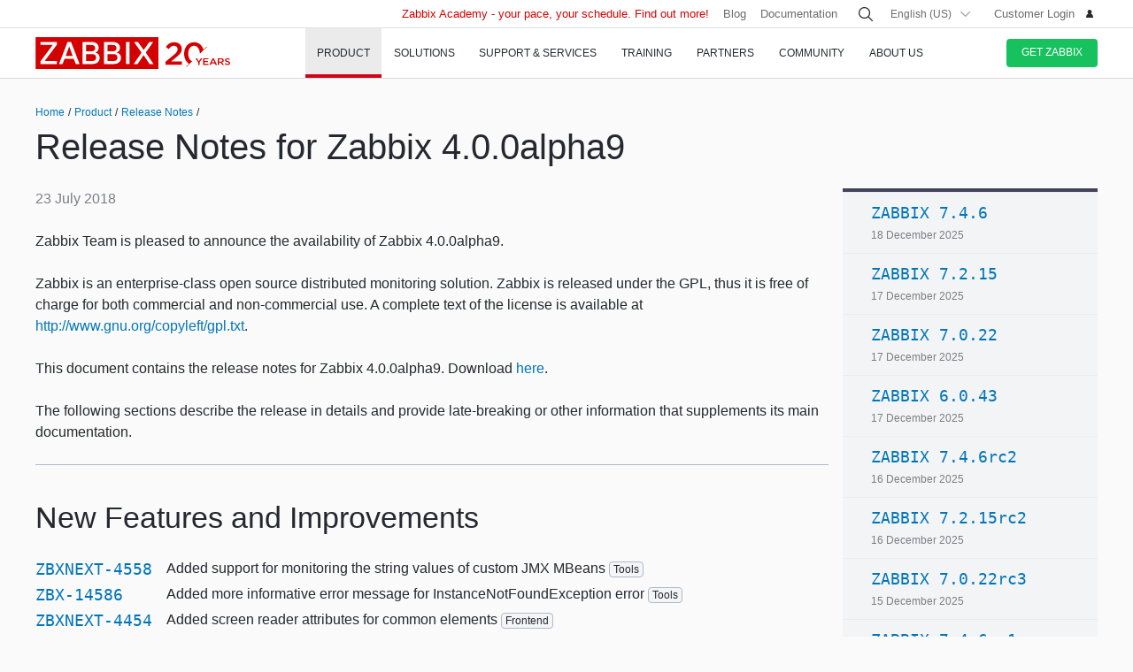

--- FILE ---
content_type: text/html
request_url: https://www.zabbix.com/rn/rn4.0.0alpha9
body_size: 39779
content:
<!DOCTYPE html>
<html lang='en'>
 <head>
  
<meta charset="utf-8">
  
<title>Release Notes for Zabbix 4.0.0alpha9</title>
  



<link rel="canonical" href="https://www.zabbix.com/rn/rn4.0.0alpha9" />
 
  

<link rel="alternate" hreflang='ru' href="/ru/rn/rn4.0.0alpha9" />
<link rel="alternate" hreflang='ja' href="/jp/rn/rn4.0.0alpha9" />
<link rel="alternate" hreflang='zh' href="/cn/rn/rn4.0.0alpha9" /> 
<link rel="alternate" hreflang='es' href="/la/rn/rn4.0.0alpha9" /> 
<link rel="alternate" hreflang="pt" href="/br/rn/rn4.0.0alpha9" /> 
<link rel="alternate" hreflang="de" href="/de/rn/rn4.0.0alpha9" /> 
<link rel="alternate" hreflang="fr" href="/fr/rn/rn4.0.0alpha9" /> 
<link rel="alternate" hreflang="cz" href="/cz/rn/rn4.0.0alpha9" /> 

	<script>
		window.PAGE_LANGUGAE = 'en';
	</script>

	<!-- Google Tag Manager -->
<script>(function(w,d,s,l,i){w[l]=w[l]||[];w[l].push({'gtm.start':
new Date().getTime(),event:'gtm.js'});var f=d.getElementsByTagName(s)[0],
j=d.createElement(s),dl=l!='dataLayer'?'&l='+l:'';j.async=true;j.src=
'https://www.googletagmanager.com/gtm.js?id='+i+dl;f.parentNode.insertBefore(j,f);
})(window,document,'script','dataLayer','GTM-KRBT62P');</script>
<!-- End Google Tag Manager -->

<link rel="shortcut icon" href="https://assets.zabbix.com/img/favicon.ico"/>


<link href="https://assets.zabbix.com/dist/app.6a643f039fc56a1b32e1.css" rel="stylesheet" type="text/css">

<script src="https://assets.zabbix.com/dist/app.370c71c2703a2011462f.js"></script>

<meta name="format-detection" content="telephone=no">
<meta name="viewport" content="width=device-width, initial-scale=1, maximum-scale=1, user-scalable=no">
<meta name="theme-color" content="#23262D">

<link rel="apple-touch-icon" sizes="120x120" href="https://assets.zabbix.com/img/apple-touch-icon-120x120-precomposed.png">
<link rel="apple-touch-icon" sizes="76x76" href="https://assets.zabbix.com/img/apple-touch-icon-152x152-precomposed.png">
<link rel="apple-touch-icon" sizes="152x152" href="https://assets.zabbix.com/img/apple-touch-icon-152x152-precomposed.png">
<link rel="apple-touch-icon" sizes="180x180" href="https://assets.zabbix.com/img/apple-touch-icon-180x180-precomposed.png">


  

</head>

<body class="with-header">
  
<!-- Google Tag Manager (noscript) -->
<noscript><iframe src="https://www.googletagmanager.com/ns.html?id=GTM-KRBT62P"
height="0" width="0" style="display:none;visibility:hidden"></iframe></noscript>
<!-- End Google Tag Manager (noscript) -->
  
<header id="header">

  	<div class="header-language" style="display: none">
    <div class="header-language__bar">
        <div class="w container">
            <form id="language" action="./">
                <div id="language_title" class="header-language__title">Select a default site language</div>
                <dl class="language-select">
                    <dt class="language-select__title">
                        <a id="language_toggle" class="js_autohide inherit language-select__anchor" href="#select" data-selector="#language_options">
                          <img class="language-select__icon" src="https://assets.zabbix.com/img/icons/flag_en.svg" alt="en">
                          English
                        </a>
                    </dt>
                    <dd id="language_options" class="language-select__dropdown hidden">
                        <ul class="language-select__list">
                            <li class="language-select__item">
                                <label class="language-select__label">
                                    <input class="language-select__input" type="radio" name="lang" value="jp">
                                    <img class="language-select__icon" src="https://assets.zabbix.com/img/icons/flag_jp.svg" alt="jp">
                                    日本語
                                </label>
                            </li>
                            <li class="language-select__item">
                                <label class="language-select__label">
                                    <input class="language-select__input" type="radio" name="lang" value="cn">
                                    <img class="language-select__icon" src="https://assets.zabbix.com/img/icons/flag_cn.svg" alt="cn">
                                    中文
                                </label>
                            </li>
                            <li class="language-select__item">
                                <label class="language-select__label">
                                    <input class="language-select__input" type="radio" name="lang" value="en">
                                    <img class="language-select__icon" src="https://assets.zabbix.com/img/icons/flag_en.svg" alt="en">
                                    English
                                </label>
                            </li>
                            <li class="language-select__item">
                                <label class="language-select__label">
                                    <input class="language-select__input" type="radio" name="lang" value="ru">
                                    <img class="language-select__icon" src="https://assets.zabbix.com/img/icons/flag_ru.svg" alt="ru">
                                    Русский
                                </label>
                            </li>
                          	<li class="language-select__item">
                                <label class="language-select__label">
                                    <input class="language-select__input" type="radio" name="lang" value="la">
                                    <img class="language-select__icon" src="https://assets.zabbix.com/img/icons/flag_es.svg" alt="la">
									Español&nbsp;(Latinoamérica)
                                </label>
                            </li>
                          	<li class="language-select__item">
                                <label class="language-select__label">
                                    <input class="language-select__input" type="radio" name="lang" value="br">
                                    <img class="language-select__icon" src="https://assets.zabbix.com/img/icons/flag_br.svg" alt="br">
                                    Português&nbsp;(América&nbsp;Latina)
                                </label>
                            </li>
                          
                          	<li class="language-select__item">
                                <label class="language-select__label">
                                    <input class="language-select__input" type="radio" name="lang" value="de">
                                    <img class="language-select__icon" src="https://assets.zabbix.com/img/icons/flags/21x15/svg/DE.svg" alt="de">
                                    Deutsch
                                </label>
                            </li>
                          	<li class="language-select__item">
                                <label class="language-select__label">
                                    <input class="language-select__input" type="radio" name="lang" value="fr">
                                    <img class="language-select__icon" src="https://assets.zabbix.com/img/icons/flags/21x15/svg/FR.svg" alt="fr">
                                    Français
                                </label>
                            </li>
                          	<li class="language-select__item">
                                <label class="language-select__label">
                                    <input class="language-select__input" type="radio" name="lang" value="cz">
                                    <img class="language-select__icon" src="https://assets.zabbix.com/img/icons/flags/21x15/svg/CZ.svg" alt="cz">
                                    Čeština
                                </label>
                            </li>
                        </ul>
                    </dd>
                </dl>
                <button type="button" id="language_button" class="button button-red button-s">Confirm</button>
            </form>
        </div>
    </div>
    <script>
        (function(){
            var translates = {
                en: {
                    title: 'Select a default site language',
                    button: 'Confirm'
                },
                ru: {
                    title: 'Выберите язык сайта по-умолчанию',
                    button: 'Подтвердить'
                },
                jp: {
                    title: 'デフォルトのサイト言語を選択してください',
                    button: '確認する'
                },
                cn: {
                    title: '选择默认的网站语言',
                    button: '确认'
                },
                la: {
                    title: 'Seleccione un idioma predeterminado del sitio',
                    button: 'Confirme'
                },
                br: {
                    title: 'Selecione um idioma padrão do site',
                    button: 'Confirme'
                },
                de: {
                    title: 'Select a default site language',
                    button: 'Confirm'
                },
                fr: {
                    title: 'Select a default site language',
                    button: 'Confirm'
                },
                cz: {
                    title: 'Select a default site language',
                    button: 'Confirm'
                },
            };
            var $toggle          = $('#language_toggle'),
                $dropdown        = $('#language_options'),
                $language_title  = $('#language_title'),
                $language_button = $('#language_button')

            $('#language_options input').click(function(event){
                var $input = $(this);

                $toggle.html($input.parent().text());
                $toggle.prepend($input.next('img').clone());
                $toggle.removeClass('active js_autohide');
                $dropdown.addClass('hidden');
                $language_title.text(translates[this.value].title);
                $language_button.text(translates[this.value].button);
            });
            $toggle.click(function(event){
                event.preventDefault();

                if ($toggle.hasClass('active')) {
                    $toggle.removeClass('active js_autohide');
                    $dropdown.addClass('hidden');
                } else {
                    $toggle.addClass('active js_autohide');
                    $dropdown.removeClass('hidden');
                }
            });
        })();
    </script>
</div>

	<div class="header-main">
		<a class="logo" href="/index">Zabbix</a>
				<a class="js_nav action action-l i i-menu i-only hidden" href="#navigation"></a>
	</div>

	<div id="navigation" class="header-nav hidden">
		<div class="w">
			<nav class="nav-main">
				<ul class="nav-list">
                  
<style>
.nav-group .no-link p {
  color: #6b6c6f;
  font-size: 15px;
  text-decoration: none;
  line-height: 1.5;
}      
.nav-group .no-link span {
  line-height: 1.5;
}
.nav-group .rect.no-link {
    margin-top: 4px;
}
</style>
                  
<style>     
@media only screen and (min-width: 768px) {
.subnav-grid {
    padding: 24px 0 48px;
}
.subnav .rect {
    margin-top: 8px;
}
.training-courses.list .rect {
  margin-top: 8px;
}
.nav-group .rect>a>span {
    text-transform: none;
}
.nav-group .rect>span {
    color: #25282F;
  	font-size: 16px;
    text-transform: none;
}
.nav-group .rect>a {
    background: 0 0;
    padding: 4px 20px 5px 32px;
}
.nav-group li {
    padding: 6px 0 0;
  	margin-top: 12px;
}
.rect>a>span {
    height: 70px;
}
.rect-login>a:before {
	background-position: 5px -2px;
}
.nav-group [class*="rect-"] > a:before {
    content: "";
    display: inline-block;
    width: 20px;
    height: 20px;
    background-repeat: no-repeat;
    background-size: 20px auto;
  	background-image: url('https://assets.zabbix.com/img/icons/menu/20x20_sprite.svg');
  	background-position-x: 0;
}
  
	.nav-group .rect-industries > a:before {  background-position-y: 0px;}
	.nav-group .rect-demo > a:before {  background-position-y: -380px;}
	.nav-group .rect-cloud > a:before {  background-position-y: -120px;}
	.nav-group .rect-features > a:before {  background-position-y: -20px;}
	.nav-group .rect-integrations > a:before {  background-position-y: -280px;}
	.nav-group .rect-documentation > a:before {  background-position-y: -160px;}
	.nav-group .rect-enterprise-appliance > a:before {  background-position-y: -420px;}
	.nav-group .rect-case-studies > a:before {  background-position-y: -460px;}
	.nav-group .rect-enterprise-monitoring > a:before {  background-position-y: -240px;}
	.nav-group .rect-nis2 > a:before {  background-position-y: -400px;}
	.nav-group .rect-support > a:before {  background-position-y: -260px;}
	.nav-group .rect-msp > a:before {  background-position-y: -260px;}
	.nav-group .rect-prof-services > a:before {  background-position-y: -660px;}
	.nav-group .rect-login > a:before {  background-position-y: -420px;}
	.nav-group .rect-training-overview > a:before {  background-position-y: -480px;}
	.nav-group .rect-training-core > a:before {  background-position-y: -500px;}
	.nav-group .rect-training-user > a:before {  background-position-y: -600px;}
	.nav-group .rect-training-specialist > a:before {  background-position-y: -580px;}
	.nav-group .rect-training-professional > a:before {  background-position-y: -560px;}
	.nav-group .rect-training-expert > a:before {  background-position-y: -540px;}
	.nav-group .rect-training-extra > a:before {  background-position-y: -620px;}
	.nav-group .rect-training-upgrade > a:before {  background-position-y: -640px;}
	.nav-group .rect-training-exams > a:before {  background-position-y: -520px;}
	.nav-group .rect-training > a:before {  background-position-y: -420px;}
	.nav-group .rect-training_x01_api > a:before {  background-position-y: -740px;}
	.nav-group .rect-training_x02_preprocessing > a:before {  background-position-y: -680px;}
	.nav-group .rect-training_x03_security > a:before {  background-position-y: -760px;}
	.nav-group .rect-training_x04_problem_detection > a:before {  background-position-y: -700px;}
	.nav-group .rect-training_x05_snmp > a:before {  background-position-y: -720px;}
	.nav-group .rect-training_x06_database > a:before {  background-position-y: -780px;}
	.nav-group .rect-training_x07_visualization > a:before {  background-position-y: -820px;}
	.nav-group .rect-training-exam-apply > a:before {  background-position-y: -800px;}
	.nav-group .rect-training-academy > a:before {  background-position-y: -840px;}
	.nav-group .rect-webinar > a:before {  background-position-y: -420px;}
	.nav-group .rect-partners > a:before {  background-position-y: -340px;}
	.nav-group .rect-become-partner > a:before {  background-position-y: -360px;}
	.nav-group .rect-partners-map > a:before {  background-position-y: -200px;}
	.nav-group .rect-distributors > a:before {  background-position-y: -220px;}
	.nav-group .rect-community > a:before {  background-position-y: -340px;}
	.nav-group .rect-events > a:before {  background-position-y: -300px;}
	.nav-group .rect-newsletter > a:before {  background-position-y: -180px;}
	.nav-group .rect-forum > a:before {  background-position-y: -100px;}
	.nav-group .rect-blog > a:before {  background-position-y: -460px;}
	.nav-group .rect-webinars > a:before {  background-position-y: -380px;}
	.nav-group .rect-bugs_features > a:before {  background-position-y: -420px;}
	.nav-group .rect-contribution > a:before {  background-position-y: -40px;}
	.nav-group .rect-developers > a:before {  background-position-y: -140px;}
	.nav-group .rect-education > a:before {  background-position-y: -480px;}
	.nav-group .rect-company > a:before {  background-position-y: -80px;}
	.nav-group .rect-pr > a:before {  background-position-y: -380px;}
	.nav-group .rect-customers > a:before {  background-position-y: -220px;}
	.nav-group .rect-privacy > a:before {  background-position-y: -400px;}
	.nav-group .rect-trademark > a:before {  background-position-y: -320px;}
	.nav-group .rect-strategic-partnership > a:before {  background-position-y: -420px;}
	.nav-group .rect-contact > a:before {  background-position-y: -440px;}
	.nav-group .rect-career > a:before {  background-position-y: -60px;}

.nav-group .menu-tag-red, .footer .menu-tag-red  {
  color: #FFF;
  font-size: 14px;
  font-family: GothamProRegular, sans-serif;
  line-height: 24px;
  border-radius: 4px;
  background: #D40000;
  padding: 2px 6px;
}
.footer .menu-tag-red  {
  font-size: 12px;
  line-height: 20px;
}
.nav-group dd.space-left {
  padding-left: 32px;
}

.nav-group .rect.hoverable:hover {
  background: #fff;
  border-radius: 4px;
  margin: 0 16px 0 -12px;
  padding: 4px 04px 12px;
  position: relative;
  display: inline-block;
}
.nav-group .rect.hoverable, .nav-group .rect.hoverable:hover {
  margin: 0 16px 0 -12px;
  padding: 4px 0 4px 12px;
}
.nav-group .rect.hoverable.active::after,
.nav-group .rect.hoverable:hover::after
  {
  content: "";
  position: absolute;
  top: 50%;
  right: -20px;                   
  transform: translateY(-50%);
  width: 0;
  height: 0;
  border-top: 20px solid transparent;
  border-bottom: 20px solid transparent;
  border-left: 20px solid #ffffff; 
}

.nav-group .rect.hoverable.active  {
  background: #fff;
  border-radius: 4px;
  margin: 0 16px 0 -12px;
  padding: 4px 0 4px 12px;
  position: relative;
  display: inline-block;
}
.nav-group.active {
 background: #fff;
  border-radius: 4px;
  margin: -4px 0 0 -12px;
  padding: 4px 4px 4px 12px;
}
}
</style>
                  
					<li class="nav-item hoverable">
						<a class="js_nav_anchor nav-anchor with-subnav nav-anchor-active" href="/features">
							<span>Product</span>
						</a>                      
						<div class="subnav hidden">
							<div class="w">
								<div class="grid subnav-grid">
                                  
                                  										                                  	                                  
									<div class="span span-5 tablet-span-6"> 
										<dl class="nav-group"> 
											<div class="rect no-link mobile-hidden">
                                                  <span>Explore Zabbix</span>
                                        	</div>
											<div class="rect rect-demo">
                                            	<a href="/demo" class="red">
                                                  <span>Zabbix Overview & Demo</span>
                                                  <p>Get a quick technical overview of Zabbix and watch a demo</p>
                                              	</a>
                                        	</div>
											<div class="rect rect-cloud">
                                            	<a href="/cloud" class="red">
                                                  <span>Zabbix Cloud&nbsp;<span class="menu-tag-red">Free trial</span></span>
                                                  <p>Deploy a Zabbix instance with only a few clicks</p>
                                              	</a>
                                        	</div>
											<div class="rect rect-features">
                                            	<a href="/features" class="red">
                                                  <span>Features</span>
                                                  <p>Explore how Zabbix collects, processes, and visualizes data</p>
                                              	</a>
                                        	</div>
											<div class="rect rect-integrations">
                                            	<a href="/integrations" class="red">
                                                  <span>Integrations</span>
                                                  <p>See the list of monitoring templates and integrations</p>
                                              	</a>
                                        	</div>
											<div class="rect rect-documentation">
                                            	<a href="/manuals" class="red">
                                                  <span>Documentation</span>
                                                  <p>Official manuals on how to install, configure, and run Zabbix</p>
                                              	</a>
                                        	</div>
										</dl>
									</div>
                                  										<div class="span span-3 tablet-span-6">
										<dl class="nav-group">
                                          	<div class="rect no-link mobile-hidden">
                                                  <span>Monitor anything</span>
                                                                                          	</div>

                                                  <dd>
                                                      <ul>
                                                          <li><a href="/network_monitoring">Network</a></li>
                                                          <li><a href="/server_monitoring">Server</a></li>
                                                          <li><a href="/cloud_monitoring">Cloud</a></li>
                                                          <li><a href="/container_monitoring">Container</a></li>
                                                          <li><a href="/vmware_monitoring">VMware</a></li>
                                                          <li><a href="/windows_monitoring">Windows</a></li>
                                                          <li><a href="/iot_monitoring">IoT</a></li>
                                                          <li><a href="/log_monitoring">Log</a></li>
                                                          <li><a href="/integrations?cat=applications">Applications</a></li>
                                                          <li><a href="/integrations?cat=services">Services</a></li>
                                                          <li><a href="/integrations?cat=databases">Database</a></li>
                                                          <li><a href="/capabilities">All capabilities</a></li>
                                                      </ul>
                                                  </dd>

										</dl>
									</div>
									<div class="span span-3 tablet-span-4">
										<dl class="nav-group">
                                          	<div class="rect no-link mobile-hidden">
                                                  <span>About product</span>
                                                                                          	</div>
											<dd>
												<ul>
                                                  														<li><a href="/whats_new_7_4">What's new in Zabbix 7.4</a></li>
													<li><a href="/release_notes">Release Notes</a></li>
													<li><a href="/screenshots">Screenshots</a></li>
													<li><a href="/requirements">System requirements</a></li>
													<li><a href="/life_cycle_and_release_policy">Lifecycle & Release Policy</a></li>
                                                  	<li><a href="/zabbix_security_policy">Security Policy</a></li>
                                                  	<li><a href="/security_advisories">Zabbix Security Advisories</a></li>
													<li><a href="/roadmap">Roadmap</a></li>
																										<li><a href="/license">License</a></li>
                                                  	<li><a href="https://support.zabbix.com/secure/Dashboard.jspa">Bugs and Feature Requests</a></li>
												</ul>
											</dd>
										</dl>
									</div>
                                    <div class="span span-5 tablet-hidden mobile-hidden">
                                          <style>
.menu-banner {
  border-radius: 4px;
  background: #FFF;
  margin-top: 16px;
  padding: 24px;
  font-size: 16px;
}
.menu-banner h4 {
  font-size: 16px;
}
.menu-banner img {
  margin: 24px 0;
}
</style>

<div>



    
        
        
        
    		  <div> <!-- all countries: show::  ignore:: -->
					
			<div class="menu-banner text">

													              	              		<h4 class="b">Zabbix 7.4 - Less work. More depth.</h4>
Upgrade to the latest version.
				              
      			      					              			      			              
				<a href="/whats_new_7_4">
				  <img width="330" src="https://assets.zabbix.com/img/banners//7.4/zabbix_7_4_design-concept_menu.svg" alt="What’s new →">
				</a>
								  <a href="/whats_new_7_4">What’s new →</a>
							</div>
		  </div> 
        
    
</div>
                                    </div> 
								</div>
								<ul class="grid subbar hidden desktop-hidden mobile-hidden">
									<li class="span span-8"><a href="/download"><span class="s s-download">Download Zabbix</span></a></li>
									<li class="span span-8"><a href="/features">Take a tour</a></li>
								</ul>
							</div>
						</div>
					</li>
                  
                  
                  
<li class="nav-item hoverable">
						<a class="js_nav_anchor nav-anchor with-subnav " href="/solutions">
							<span>Solutions</span>
						</a>
						<div class="subnav hidden">
							<div class="w">
								<div class="grid subnav-grid">
									<div class="span span-5 tablet-span-8"> 
										<dl class="nav-group"> 
											<div class="rect rect-case-studies">
                                            	<a href="/case_studies" class="red">
                                                  <span>Case studies</span>
                                                  <p>Inspiring real-life cases of
Zabbix implementation</p>
                                              	</a>
                                        	</div>
											<div class="rect rect-enterprise-monitoring">
                                            	<a href="/enterprise_monitoring" class="red">
                                                  <span>For Enterprises</span>
                                                  <p>Scalable, secure monitoring built for enterprise needs</p>
                                              	</a>
                                        	</div>
											<div class="rect rect-nis2">
                                            	<a href="/nis2" class="red">
                                                  <span>NIS2 Compliance</span>
                                                  <p>How Zabbix helps meet the latest security standards</p>
                                              	</a>
                                        	</div>
										</dl>
									</div>
									
									<div class="span span-5 tablet-span-8">
										<dl class="nav-group">

											<div class="rect no-link mobile-hidden">
                                                <span>Solutions for Your Industry</span>
                                                <p>Zabbix helps customers across multiple verticals provide consistent, quality service</p>
                                        	</div>
                                          
                                            <dd class="">
                                                <ul>
                                                    <li><a href="/banking_and_finance">Banking and Finance</a></li>
                                                    <li><a href="/energy_and_chemicals">Energy and Chemicals</a></li>
                                                    <li><a href="/healthcare_and_medicine">Healthcare and Medicine</a></li>
                                                    <li><a href="/broadcasting_and_telecom">Broadcasting and Telecommunications</a></li>
                                                  	<li><a href="/it">Information Technology</a></li>
                                                    <li><a href="/retail">Retail</a></li>
                                                    <li><a href="/aerospace">Aerospace</a></li>
                                                    <li><a href="/education">Education</a></li>
                                                    <li><a href="/government">Government</a></li>
                                                    <li><a href="/marketing">Marketing</a></li>
                                                  	<li><a href="/solutions">All industries</a></li>
                                                </ul>
                                            </dd>
										</dl>
									</div>
									<div class="span span-1 tablet-span-1">
                                  	</div>
                                  	                                      <div class="span span-5 tablet-hidden mobile-hidden">
                                        	<style>
.menu-banner {
  border-radius: 4px;
  background: #FFF;
  margin-top: 16px;
  padding: 24px;
  font-size: 16px;
}
.menu-banner h4 {
  font-size: 16px;
}
.menu-banner img {
  margin: 24px 0;
}
</style>

<div>



    
        
        
        
        
    		  <div> <!-- all countries: show::  ignore:: -->
					
			<div class="menu-banner text">

													              	              		<h4 class="b">
Try Zabbix Cloud with a free trial
</h4>
Deploy Zabbix easily!
				              
      			      					              			      			              
				<a href="/cloud">
				  <img width="330" src="https://assets.zabbix.com/img/banners/cloud_menu_320x185.png" alt="Find out more →">
				</a>
								  <a href="/cloud">Find out more →</a>
							</div>
		  </div> 
    
</div>
                                      </div> 
                                  	                                  
								</div>
								<ul class="grid subbar hidden desktop-hidden mobile-hidden">
									<li class="span span-8"><a href="/download"><span class="s s-download">Download Zabbix</span></a></li>
									<li class="span span-8"><a href="/features">Take a tour</a></li>
								</ul>
							</div>
						</div>
					</li>
                  
                  
<li class="nav-item hoverable">
						<a class="js_nav_anchor nav-anchor with-subnav " href="/services">
							<span>Support & Services</span>
						</a>
						<div class="subnav hidden">
							<div class="w">
								<div class="grid subnav-grid">
                                  


									<div class="span span-5 tablet-span-8">
										<dl class="nav-group">
                                        	<div class="rect rect-prof-services">
                                            	<a href="/services" class="red">
                                                  <span>All Professional Services</span>
                                                  <p>A wide range of professional services designed to fit your unique requirements</p>
                                              	</a>
                                        	</div>
											<dd class="space-left">
												<ul>
													<li><a href="/consulting">Consulting</a></li>
													<li><a href="/turn_key_solution">Turnkey Solution</a></li>
													<li><a href="/template_building_services">Template Building</a></li>
													<li><a href="/upgrade_services">Upgrade</a></li>
													<li><a href="/development_services">Development</a></li>
																										<li><a href="/integration_services">Integration</a></li>
                                                  	<li><a href="/migration_services">Migration</a></li>
												</ul>
											</dd>
										</dl>
									</div>
                                  	<div class="span span-1 tablet-hidden">
                                  	</div>
									<div class="span span-5 tablet-span-8"> 
										<dl class="nav-group"> 
											<div class="rect rect-support">
                                            	<a href="/support" class="red">
                                                  <span>Technical support&nbsp;<span class="menu-tag-red">24/7 help</span></span>
                                                  <p>Instant access to experts for guaranteed professional assistance</p>
                                              	</a>
                                                                                        	</div>
										</dl>
										<dl class="nav-group"> 
											<div class="rect rect-prof-services">
                                            	<a href="/msp" class="red">
                                                  <span>Zabbix for MSP</span>
                                                  <p>Zabbix as a technical support service for Managed Service Providers</p>
                                              	</a>

                                        	</div>
                                            <dd class="space-left">
                                                <ul>
                                                    <li><a href="/msp#support_tiers">Technical Support for MSP</a></li>
                                                </ul>
                                            </dd>
										</dl>
									</div>
                                  	<div class="span span-1 tablet-hidden">
                                  	</div>
									<div class="span span-4 tablet-hidden">
										<div class="rect rect-login tablet-hidden" style="margin-top: 16px;">
											<a href="https://support.zabbix.com/servicedesk" class="red"><span>Customer Login</span></a>
										</div>
									</div>
                                    								</div>
								<ul class="grid subbar hidden desktop-hidden mobile-hidden">
									<li class="span span-8"><a href="/download"><span class="s s-download">Download Zabbix</span></a></li>
									<li class="span span-8"><a href="/features">Take a tour</a></li>
								</ul>
							</div>
						</div>
					</li>
                  
                  
<li class="nav-item hoverable training">
						<a class="js_nav_anchor nav-anchor with-subnav " href="/training">
							<span>Training</span>
						</a>
						<div class="subnav hidden">
							<div class="w">
								<div class="grid subnav-grid">
									<div class="span span-5 tablet-span-5"> 
										<dl class="nav-group"> 
                                            <div class="rect rect-training-overview">
                                                <a href="/training" class="red">
                                                  <span>Training Overview</span>
                                                  <p>Master Zabbix under the guidance of the world’s best Zabbix trainers</p>
                                                </a>
                                            </div>
                                            <dd class="space-left">
                                                <ul>
                                                    <li><a href="/training?full_list=true#training_schedule">Schedule</a></li>
                                                                                                                                                                                                                                                                        <li><a href="/training#faq">Training FAQ</a></li>
                                                    <li><a href="/certificate_check">Certificate Check</a></li>
                                                    <li><a href="/forms/training_application_form">Training Application Form</a></li>
                                                </ul>
                                            </dd>
                                      	</dl>
                                      	<dl class="nav-group"> 
                                            <div class="rect rect-training-academy">
                                                <a href="https://academy.zabbix.com" class="red" target="_blank">
                                                  <span>Zabbix Academy&nbsp;<span class="menu-tag-red">New</span></span>
                                                  <p>Your pace. Your schedule. Learn Zabbix your way.</p>
                                                </a>
                                            </div>
										</dl>
									</div>

                                  	<div class="span span-1 tablet-hidden"> 
                                  	</div>
                                  
									                                    <div class="span span-5 tablet-span-5 training-groups" >
                                      <dl class="nav-group">
                                        <div class="rect hoverable rect-training-core active">
                                          <a href="/training_courses_core" class="red">
                                            <span>Core Courses</span>
                                            <p>Follow a training path to becoming a Zabbix Certiﬁed Expert</p>
                                          </a>
                                        </div>
                                        <div class="rect hoverable rect-training-upgrade ">
                                          <a href="/training_courses_upgrade" class="red">
                                            <span>Upgrade Courses</span>
                                            <p>Get up to speed with the latest Zabbix LTS features in just one day</p>
                                          </a>
                                        </div>
                                        <div class="rect hoverable rect-training-extra ">
                                          <a href="/training_courses_extra" class="red">
                                            <span>Extra courses</span>
                                            <p>One-day in-depth courses to master a speciﬁc monitoring topic</p>
                                          </a>
                                        </div>
                                        <div class="rect hoverable rect-training-exams">
                                          <a href="/exams" class="red">
                                            <span>Exams</span>
                                            <p>Test your skills and receive your official Zabbix Training certificate</p>
                                          </a>
                                        </div>
                                      </dl>
                                    </div>

                                    <div class="span span-5 tablet-hidden mobile-hidden training-banner">
                                        <style>
.menu-banner {
  border-radius: 4px;
  background: #FFF;
  margin-top: 16px;
  padding: 24px;
  font-size: 16px;
}
.menu-banner h4 {
  font-size: 16px;
}
.menu-banner img {
  margin: 24px 0;
}
</style>

<div>



    
        
    		  <div> <!-- all countries: show::  ignore:: -->
					
			<div class="menu-banner text">

													              	              		<h4 class="b">
Zabbix Academy is launched!
</h4>
Your pace. Your schedule.
				              
      			      					              			      			              
				<a href="https://academy.zabbix.com">
				  <img width="330" src="https://assets.zabbix.com/img/banners/academy_320x185.jpg" alt="Find out more →">
				</a>
								  <a href="https://academy.zabbix.com">Find out more →</a>
							</div>
		  </div> 
        
        
        
    
</div>
                                    </div>
                                  
																		<div class="span span-5 tablet-span-6 training-courses list">
                                      
										<dl class="nav-group rect-training-core hidden ">
                                          	<div class="rect rect-training-user">
                                                <a href="/training_user" class="red">
                                                  <span>Certified User</span>
                                                  <p>The first step on the Zabbix training ladder</p>
                                                </a>
                                          	</div>
                                          	<div class="rect rect-training-specialist">
                                                <a href="/training_specialist" class="red">
                                                  <span>Certified Specialist&nbsp;<span class="menu-tag-red">Popular</span></span>
                                                  <p>Perfect for techies managing
Zabbix instances</p>
                                                </a>
                                          	</div>
                                          	<div class="rect rect-training-professional">
                                                <a href="/training_professional" class="red">
                                                  <span>Certified Professional</span>
                                                  <p>Boost your utilization
and configuration skills</p>
                                                </a>
                                          	</div>
                                          	<div class="rect rect-training-expert">
                                                <a href="/training_expert" class="red">
                                                  <span>Certified Expert</span>
                                                  <p>When you think you know
Zabbix inside and out</p>
                                                </a>
                                          	</div>
                                      	</dl>
                                      
                                      	<dl class="nav-group rect-training-upgrade hidden">
                                          	<div class="rect rect-training-specialist">
                                                <a href="/training_specialist_upgrade" class="red">
                                                  <span>Certified Specialist Upgrade</span>
                                                  <p>For Certified Specialists who want to keep up with new releases</p>
                                                </a>
                                          	</div>
                                          	<div class="rect rect-training-professional">
                                                <a href="/training_professional_upgrade" class="red">
                                                  <span>Certified Professional Upgrade</span>
                                                  <p>Merge the top features from ZCS and ZCP upgrades</p>
                                                </a>
                                          	</div>
                                          	<div class="rect rect-training-expert">
                                                <a href="/training_expert_upgrade" class="red">
                                                  <span>Certified Expert Upgrade</span>
                                                  <p>Keep your Zabbix Certified Expert certificate up to date</p>
                                                </a>
                                          	</div>
                                      	</dl>
                                          
                                      	<dl class="nav-group rect-training-extra hidden">
											<div class="rect rect-training_x07_visualization">
                                                <a href="/training_x07_visualization" class="red">
                                                  <span>Mastering Zabbix graphs and dashboards&nbsp;<span class="menu-tag-red">New</span></span>
                                                </a>
                                          	</div>
											<div class="rect rect-training_x06_database">
                                                <a href="/training_x06_database" class="red">
                                                  <span>Database Monitoring</span>
                                                </a>
                                          	</div>
                                          	<div class="rect rect-training_x02_preprocessing">
                                                <a href="/training_x02_preprocessing" class="red">
                                                  <span>Transforming and extracting data with Zabbix pre-processing</span>
                                                </a>
                                          	</div>
                                          	<div class="rect rect-training_x04_problem_detection">
                                                <a href="/training_x04_problem_detection" class="red">
                                                  <span>Problem and Anomaly Detection with Zabbix</span>
                                                </a>
                                          	</div>                                          
                                          	<div class="rect rect-training_x05_snmp">
                                                <a href="/training_x05_snmp" class="red">
                                                  <span>SNMP Monitoring</span>
                                                </a>
                                          	</div>
                                          	<div class="rect rect-training_x01_api">
                                                <a href="/training_x01_api" class="red">
                                                  <span>Automation and Integration with Zabbix API</span>
                                                </a>
                                          	</div>
                                          	<div class="rect rect-training_x03_security">
                                                <a href="/training_x03_security" class="red">
                                                  <span>Advanced Zabbix Security Administration</span>
                                                </a>
                                          	</div>
                                      	</dl>
                                          
										<dl class="nav-group rect-training-exams bottom">
                                          	<div class="rect rect-training-user">
                                                <a href="/exam_zcu" class="red">
                                                  <span>Certified User</span>
                                                </a>
                                          	</div>
                                          	<div class="rect rect-training-specialist">
                                                <a href="/exam_zcs" class="red">
                                                  <span>Certified Specialist</span>
                                                </a>
                                          	</div>
                                          	<div class="rect rect-training-professional">
                                                <a href="/exam_zcp" class="red">
                                                  <span>Certified Professional</span>
                                                </a>
                                          	</div>
                                          	<div class="rect rect-training-exam-apply">
                                                <a href="/forms/training_exam_application_form" class="red">
                                                  <span>Exam Application Form</span>
                                                </a>
                                          	</div>
                                      	</dl>

									</div>

								</div>
								<ul class="grid subbar hidden desktop-hidden mobile-hidden">
									<li class="span span-8"><a href="/download"><span class="s s-download">Download Zabbix</span></a></li>
									<li class="span span-8"><a href="/features">Take a tour</a></li>
								</ul>
							</div>
						</div>
					</li>


<script>

/* Show / hide course lists on hover ---------------------------------------- */
document.addEventListener('DOMContentLoaded', () => {

  const leftColumn      = document.querySelector('.training-groups');
  const coursesListWrap = document.querySelector('.training-courses.list');
  if (!leftColumn || !coursesListWrap) return;

  const leftCards       = leftColumn.querySelectorAll('.rect.hoverable');
  const defaultCard     = leftCards[0];
  const allCourseLists  = coursesListWrap.querySelectorAll('dl.nav-group');

  // NEW: banner element to toggle
  const trainingBanner  = document.querySelector('.span.span-5.tablet-hidden.mobile-hidden.training-banner');

  // Helpers

  // Set wrapper vertical-align according to the active <dl>
  const updateWrapperAlign = (activeDl) => {
    if (!activeDl) return;                       // safety guard
    if (activeDl.classList.contains('bottom')) {
      coursesListWrap.style.verticalAlign = 'bottom';
    } else {
      coursesListWrap.style.verticalAlign = 'top';
    }
  };

  const clearActiveCards = () =>
    leftCards.forEach(c => c.classList.remove('active'));

  const hideAllLists = () =>
    allCourseLists.forEach(dl => {
      dl.classList.add('hidden');
      dl.classList.remove('active');
    });

  const showDefault = () => {
    hideAllLists();
    leftCards.forEach(card => card.classList.remove('active'));
    // NEW: reveal banner when returning to default state
    if (trainingBanner) trainingBanner.classList.remove('hidden');
  };
  showDefault();

  // Hover logic for cards in the left column
  leftCards.forEach(card => {
    card.addEventListener('pointerenter', () => {
      const marker = [...card.classList].find(c => c.startsWith('rect-training-'));
      if (!marker) return;

      clearActiveCards();
      card.classList.add('active');

      hideAllLists();
      const targetDl = coursesListWrap.querySelector(`dl.${marker}`);
      if (targetDl) {
        targetDl.classList.remove('hidden');
        targetDl.classList.add('active');
        updateWrapperAlign(targetDl);
      }

      // NEW: hide banner while hovering any .rect.hoverable
      if (trainingBanner) trainingBanner.classList.add('hidden');
    });
  });

  // Restore default ONLY when pointer is outside BOTH columns
  const restoreDefaultIfNeeded = () => {
    setTimeout(() => {
      const overLeft  = leftColumn.matches(':hover');
      const overRight = coursesListWrap.matches(':hover');
      if (!overLeft && !overRight) showDefault(); // showDefault will also unhide the banner
    }, 0);
  };

  leftColumn.addEventListener('mouseleave',      restoreDefaultIfNeeded);
  coursesListWrap.addEventListener('mouseleave', restoreDefaultIfNeeded);
});
</script>

                  
<li class="nav-item hoverable">
						<a class="js_nav_anchor nav-anchor with-subnav " href="/partners">
							<span>PARTNERS</span>
						</a>
						<div class="subnav hidden">
							<div class="w">
								<div class="grid subnav-grid">
									<div class="span span-5 tablet-span-8"> 
										<dl class="nav-group"> 
                                        <div class="rect rect-partners">
                                                                                            <a href="/partners" class="red"><span>Partner Program</span><p>Our partner network provides localized support & training worldwide</p></a>
                                                                                    </div>
                                        <div class="rect rect-become-partner">
                                            <a href="/partnership" class="red">
                                              <span>Become a Partner</span>
                                              <p>Join the network for global recognition and support</p>
                                            </a>
                                        </div>
                                        <dd class="space-left">
                                            <ul>
                                                <li><a href="/forms/become_partner">Partner Application form</a></li>
                                            </ul>
                                        </dd> 
										</dl>
                                      
									</div>
                                  	<div class="span span-1 tablet-hidden">
                                  	</div>
									<div class="span span-5 tablet-span-8"> 
										<dl class="nav-group"> 
                                        
                                                                                  	<div class="rect rect-partners-map">
                                            	<a href="/partners#map_of_partners" class="red"><span>Map of Zabbix Partners</span><p>Choose the Zabbix partner closest to your location</p></a>
                                          	</div>
                                                                                  
                                        <dd class="space-left">
                                            <ul>
                                                <li><a href="/partners#partners_list">Find a partner</a></li>
                                              	<li class="mobile-hidden"></li>
                                            </ul>
                                        </dd> 
                                          
                                        <div class="rect rect-distributors">
                                            <a href="/distributors" class="red">
                                              <span>Distributors</span>
                                              <p>Build bridges between Zabbix users, local partners, and Zabbix itself</p>
                                            </a>
                                        </div>
										</dl>
									</div>
                                    <div class="span span-5 tablet-hidden mobile-hidden">
                                       	<style>
.menu-banner {
  border-radius: 4px;
  background: #FFF;
  margin-top: 16px;
  padding: 24px;
  font-size: 16px;
}
.menu-banner h4 {
  font-size: 16px;
}
.menu-banner img {
  margin: 24px 0;
}
</style>

<div>



    
        
        
    		  <div> <!-- all countries: show::  ignore:: -->
					
			<div class="menu-banner text">

													              	              		<h4 class="b">
Become a Zabbix Partner
</h4>
Extend our global network
				              
      			      					              			      			              
				<a href="/partnership">
				  <img width="330" src="https://assets.zabbix.com/img/banners/og/partners2_menu_320x185.jpg" alt="Apply →">
				</a>
								  <a href="/partnership">Apply →</a>
							</div>
		  </div> 
        
        
    
</div>
                                  	</div>
								</div>
								<ul class="grid subbar hidden desktop-hidden mobile-hidden">
									<li class="span span-8"><a href="/download"><span class="s s-download">Download Zabbix</span></a></li>
									<li class="span span-8"><a href="/features">Take a tour</a></li>
								</ul>
							</div>
						</div>
					</li>

<li class="nav-item hoverable">
						<a class="js_nav_anchor nav-anchor with-subnav " href="/community">
							<span>Community</span>
						</a>
						<div class="subnav hidden">
							<div class="w">
								<div class="grid subnav-grid">

									<div class="span span-5 tablet-span-8"> 
										<dl class="nav-group"> 
                                            <div class="rect no-link mobile-hidden">
                                                  <span>Community Engagement</span>
                                            </div>
											<div class="rect rect-forum">
                                            	<a href="https://www.zabbix.com/forum" class="red">
                                                  <span>Forum</span>
                                                  <p>Catch up with hundreds of active users, get advice, and help others</p>
                                              	</a>
                                        	</div>
											<div class="rect rect-contribution">
                                            	<a href="/contribute" class="red">
                                                  <span>Contribute to Zabbix</span>
                                                  <p>Engage with Zabbix - submit plugins, localize content, and more</p>
                                              	</a>
                                        	</div>
											<div class="rect rect-developers">
                                            	<a href="/developers" class="red">
                                                  <span>Developers</span>
                                                  <p>Find out how you can contribute to or collaborate with Zabbix</p>
                                              	</a>
                                        	</div>
											<div class="rect rect-education">
                                            	<a href="/educational_movement" class="red">
                                                  <span>Educational Movement</span>
                                                  <p>Support for students, professors, and universities</p>
                                              	</a>
                                        	</div>
											<div class="rect rect-community">
                                            	<a href="/community" class="red">
                                                  <span>Community Area</span>
                                                  <p>Zabbix social media channels, discussion forums, and more</p>
                                              	</a>
                                        	</div>
										</dl>
									</div>

									<div class="span span-5 tablet-span-8"> 
										<dl class="nav-group">
											<div class="rect no-link mobile-hidden">
                                                  <span>Learning & Updates</span>
                                            </div>
											<div class="rect rect-events">
                                            	<a href="/events" class="red">
                                                  <span>Events&nbsp;<span class="menu-tag-red">Meet us</span></span>
                                                  <p>Join Zabbix events in multiple languages and regions</p>
                                              	</a>
                                        	</div>
                                          	<div class="rect rect-webinars">
                                            	<a href="/webinars" class="red">
                                                  <span>Webinars</span>
                                                  <p>Free tips & tricks for effective monitoring, and much more</p>
                                              	</a>
                                          	</div>
											<div class="rect rect-blog">
                                            	<a href="https://blog.zabbix.com/" class="red">
                                                  <span>Blog</span>
                                                  <p>Read technical how-tos, case studies, and new feature overviews</p>
                                              	</a>
                                        	</div>
											<div class="rect rect-newsletter">
                                            	<a href="/subscribe" class="red">
                                                  <span>Newsletter</span>
                                                  <p>Subscribe to the Zabbix newsletter for the latest updates</p>
                                              	</a>
                                        	</div>

																					</dl>
									</div>
                                  	<div class="span span-1 tablet-hidden">
                                  	</div>
                                    <div class="span span-5 tablet-hidden mobile-hidden">
                                        <style>
.menu-banner {
  border-radius: 4px;
  background: #FFF;
  margin-top: 16px;
  padding: 24px;
  font-size: 16px;
}
.menu-banner h4 {
  font-size: 16px;
}
.menu-banner img {
  margin: 24px 0;
}
</style>

<div>



    
        
    		  <div> <!-- all countries: show::  ignore:: -->
					
			<div class="menu-banner text">

													              	              		<h4 class="b">
Zabbix Academy is launched!
</h4>
Your pace. Your schedule.
				              
      			      					              			      			              
				<a href="https://academy.zabbix.com">
				  <img width="330" src="https://assets.zabbix.com/img/banners/academy_320x185.jpg" alt="Find out more →">
				</a>
								  <a href="https://academy.zabbix.com">Find out more →</a>
							</div>
		  </div> 
        
        
        
    
</div>
                                    </div>
								</div>
								<ul class="grid subbar hidden desktop-hidden mobile-hidden">
									<li class="span span-8"><a href="/download"><span class="s s-download">Download Zabbix</span></a></li>
									<li class="span span-8"><a href="/features">Take a tour</a></li>
								</ul>
							</div>
						</div>
					</li>

<li class="nav-item hoverable">
						<a class="js_nav_anchor nav-anchor with-subnav " href="/about">
							<span>About Us</span>
						</a>
						<div class="subnav hidden">
							<div class="w">
								<div class="grid subnav-grid">

									<div class="span span-5 tablet-span-8"> 
										<dl class="nav-group"> 
                                            <div class="rect no-link mobile-hidden">
                                                  <span>Policies & Media</span>
                                            </div>
											<div class="rect rect-pr">
                                            	<a href="/pressroom" class="red">
                                                  <span>Pressroom</span>
                                                  <p>Explore new partnerships, releases, and milestones</p>
                                              	</a>
                                        	</div>
											<div class="rect rect-trademark">
                                            	<a href="/trademark" class="red">
                                                  <span>Trademark Policy</span>
                                                  <p>Download the Zabbix logo and learn how to use it</p>
                                              	</a>
                                        	</div>
											<div class="rect rect-privacy">
                                            	<a href="/privacy_policy" class="red">
                                                  <span>Privacy Policy</span>
                                                  <p>Get to know the transparent legal part</p>
                                              	</a>
                                        	</div>
											<div class="rect rect-strategic-partnership">
                                            	<a href="/strategic_partnership" class="red">
                                                  <span>Strategic Partnership</span>
                                                  <p>Close cooperation with leading IT companies</p>
                                              	</a>
                                        	</div>


										</dl>
									</div>
									<div class="span span-5 tablet-span-8">
										<dl class="nav-group">
                                            <div class="rect no-link mobile-hidden">
                                                  <span>Our Company</span>
                                            </div>
											<div class="rect rect-company">
                                            	<a href="/about" class="red">
                                                  <span>Company</span>
                                                  <p>Meet our company and management team</p>
                                              	</a>
                                        	</div>
											<div class="rect rect-career">
                                            	<a href="/career" class="red">
                                                  <span>Career&nbsp;<span class="menu-tag-red">We’re hiring</span></span>
                                                  <p>Start your career in one of our Zabbix offices worldwide</p>
                                              	</a>
                                        	</div>
											<div class="rect rect-customers">
                                            	<a href="/users" class="red">
                                                  <span>Customers and Users</span>
                                                  <p>Get to know some of Zabbix's customers</p>
                                              	</a>
                                        	</div>
											<div class="rect rect-contact">
                                            	<a href="/contact" class="red">
                                                  <span>Contact us</span>
                                                  <p>Get in contact with Zabbix offices worldwide</p>
                                              	</a>
                                        	</div>
										</dl>
									</div>
                                  	<div class="span span-1 tablet-hidden">
                                  	</div>
                                     <div class="span span-5 tablet-hidden mobile-hidden">
                                       	<style>
.menu-banner {
  border-radius: 4px;
  background: #FFF;
  margin-top: 16px;
  padding: 24px;
  font-size: 16px;
}
.menu-banner h4 {
  font-size: 16px;
}
.menu-banner img {
  margin: 24px 0;
}
</style>

<div>



    
    		  <div> <!-- all countries: show::  ignore:: -->
					
			<div class="menu-banner text">

													              	              		<h4 class="b">
Join our global team!
</h4>
Shape the future of monitoring
				              
      			      					              			      			              
				<a href="/career">
				  <img width="330" src="https://assets.zabbix.com/img/banners/zabbix_team_320x185.png" alt="Explore opportunities →">
				</a>
								  <a href="/career">Explore opportunities →</a>
							</div>
		  </div> 
        
        
        
        
    
</div>
                                  	</div> 

								</div>
								<ul class="grid subbar hidden desktop-hidden mobile-hidden">
									<li class="span span-8"><a href="/download"><span class="s s-download">Download Zabbix</span></a></li>
									<li class="span span-8"><a href="/features">Take a tour</a></li>
								</ul>
							</div>
						</div>
					</li>
				</ul>
			</nav>

<nav class="nav-bar">
				<div class="w container">
					<a class="button button-green button-tour" href="/zabbix_cloud">Get Zabbix</a>
                  	                  
					<ul class="nav-ext">
                                     
	



	<!-- Topline banners start -->
  	
        
			                                        			<li>   
              	  <a class="flash mobile-hidden" target="_blank" href="https://academy.zabbix.com?utm_campaign=zabbix_academy&amp;utm_source=website&amp;utm_medium=topline">Zabbix Academy - your pace, your schedule. Find out more!</a> <!-- all countries: show::  ignore:: -->
                          
		  	    <!-- Topline banners end -->						<li><a href="https://blog.zabbix.com/">Blog</a></li>
						<li><a href="/manuals">Documentation</a></li>
					</ul>

                  	<div id="search-icon">
	  					<a href="#" aria-label="Search"></a>
                    </div>

                  
                  <dl class="nav-languages">
						<dt><a class="js_language" href="#languages"><span>English (US)</span></a></dt>
						<dd id="languages" class="hidden">
							<ul>
								<li><a href="/jp/rn/rn4.0.0alpha9" data-lang="jp">日本語</a></li>
								<li><a href="/cn/rn/rn4.0.0alpha9" data-lang="cn">中文</a></li>
								<li><a href="/ru/rn/rn4.0.0alpha9" data-lang='ru'>Русский</a></li>
                              	<li><a href="/la/rn/rn4.0.0alpha9" data-lang='la'>Español&nbsp;(LA)</a></li>
                              	<li><a href="/br/rn/rn4.0.0alpha9" data-lang='br'>Português&nbsp;(BR)</a></li>
                              	<li><a href="/de/rn/rn4.0.0alpha9" data-lang='de'>Deutsch</a></li>
                              	<li><a href="/fr/rn/rn4.0.0alpha9" data-lang='fr'>Français</a></li>
                              	                                                                <li><a href="/cz/rn/rn4.0.0alpha9" data-lang='cz'>Czech</a></li> 							</ul>
						</dd>
					</dl>

					<ul class="nav-user">
												<li><a href="https://support.zabbix.com/servicedesk" target="_blank"><span class="i i-user i-s">Customer Login</span></a></li>
					</ul>
				</div>
			</nav>
		</div>
	</div>  
	<script>
		app.header.scripts();
	</script>
  

  <section id="search" class="header-search hidden">
    <div class="w container">
      <form id="searchForm">
        <fieldset>
          <input class="search-input" type="text" id="searchQuery" placeholder="Type what are you looking for" autocomplete="off">
          <!-- <button class="search-submit" type="submit">&nbsp;</button> -->
          <a class="js_trigger action action-l i i-remove i-only" href="#remove" data-selector=".js_find"></a>
        </fieldset>
      </form>
    </div>
  </section>
  
<script>
  var searchSection = document.getElementById('search');
  var searchQueryInput = document.getElementById('searchQuery');
  var searchForm = document.getElementById('searchForm');
  var searchIcon = document.getElementById('search-icon');
  var trigger = document.querySelector('.js_trigger');

  function toggleSearchVisibility() {
    searchSection.classList.toggle('hidden');
  }

  searchIcon.addEventListener('click', function(event) {
    event.preventDefault();
    toggleSearchVisibility();
    searchQueryInput.focus();
  });

  trigger.addEventListener('click', function(event) {
    event.preventDefault();
    searchSection.classList.add('hidden');
  });

  searchForm.addEventListener('submit', function(event) {
    event.preventDefault(); 
    var actionUrl = '/search_web?query=' + encodeURIComponent(searchQueryInput.value);
    window.location.href = actionUrl;
  });
  
  function toggleSearchVisibility() {
    searchSection.classList.toggle('hidden');
    if (!searchSection.classList.contains('hidden')) {
      searchQueryInput.focus();
    }
  }

  document.addEventListener('keydown', function(event) {
    if (event.ctrlKey && event.shiftKey && event.key === 'F') {
      event.preventDefault();
      toggleSearchVisibility();
    }

    if (event.key === 'Escape') {
      if (!searchSection.classList.contains('hidden')) {
        event.preventDefault();
        searchSection.classList.add('hidden');
      }
    }
  });
</script>






  
  
  
  
  
</header>

<!-- INDEX:CONTENT_BEGIN -->

<!--INDEX:SECTION:Release Notes-->

    <!-- content -->

<style>
.highlight  {
    background-color: #1b4b79;
    color: #fff;
}
.table-simple tr {
  line-height: 1.2;
}
.table-simple td:first-child {
    padding-left: 0;
	font-family: monospace;
	font-size: 18px;
}
.releases-nav li .title {
	font-family: monospace;
  	font-size: 18px;
  	line-height: 1.2;
}
.releases-nav a.active {
    font-family: monospace;
    font-size: 20px;
    font-weight: bold;
}
</style>


<aside class="statusbar">
    <div class="w container">
        <ul class="breadcrumbs">
            <li><a href="/index">Home</a></li>
            <li><a href="/features">Product</a></li>
          <li><a href="/release_notes">Release Notes</a></li>
        </ul>
    </div>
</aside>

<article class="article">
    <div class="w container">
        <h1 class="h1">Release Notes for Zabbix 4.0.0alpha9</h1>
        <div class="content-grid">
            <div class="content text">
                <time class="publication-date" data_date="23-07-2018">23 July 2018</time>
              	<!-- INDEX:CONTENT_EXCLUDE_BEGIN -->
                <p>Zabbix Team is pleased to announce the availability of Zabbix 4.0.0alpha9.</p>

                                              		<p>Zabbix is an enterprise-class open source distributed monitoring solution. Zabbix is released under the GPL, thus it is free of charge for both commercial and non-commercial use. A complete text of the license is available at <a target="_blank" href="http://www.gnu.org/copyleft/gpl.txt">http://www.gnu.org/copyleft/gpl.txt</a>.</p>
            	
				<p>
              	This document contains the release notes for Zabbix 4.0.0alpha9. Download
                                    	  <a href="/download_sources#pre-release">here</a>.
                                	</p>
				<p>              
              
                                <p>The following sections describe the release in details and provide late-breaking or other information that supplements its main documentation.</p>
                <hr>
				<!-- INDEX:CONTENT_EXCLUDE_END -->
              
                
                
                
                                    <h2 class="h2">New Features and Improvements</h2>

                    <table class="table-simple">
                                                    <tr class="hoverable">
                                <td class="nowrap">
                                                                            <a href="https://support.zabbix.com/browse/ZBXNEXT-4558" target="_blank">ZBXNEXT-4558</a>                                                                    </td>
                                <td>
                                  Added support for monitoring the string values of custom JMX MBeans
                                  	              <span class="component-j">Tools</span> 
      	
                              	</td>
                            </tr>
                                                    <tr class="hoverable">
                                <td class="nowrap">
                                                                            <a href="https://support.zabbix.com/browse/ZBX-14586" target="_blank">ZBX-14586</a>                                                                    </td>
                                <td>
                                  Added more informative error message for InstanceNotFoundException error
                                  	              <span class="component-j">Tools</span> 
      	
                              	</td>
                            </tr>
                                                    <tr class="hoverable">
                                <td class="nowrap">
                                                                            <a href="https://support.zabbix.com/browse/ZBXNEXT-4454" target="_blank">ZBXNEXT-4454</a>                                                                    </td>
                                <td>
                                  Added screen reader attributes for common elements
                                  	              <span class="component-f">Frontend</span> 
      	
                              	</td>
                            </tr>
                                                    <tr class="hoverable">
                                <td class="nowrap">
                                                                            <a href="https://support.zabbix.com/browse/ZBXNEXT-4200" target="_blank">ZBXNEXT-4200</a>                                                                    </td>
                                <td>
                                  Added ability to create LLD item prototype of type &quot;dependent&quot; with a master item not only item prototype
                                  	              <span class="component-a">API</span> 
              <span class="component-f">Frontend</span> 
              <span class="component-s">Server</span> 
      	
                              	</td>
                            </tr>
                                                    <tr class="hoverable">
                                <td class="nowrap">
                                                                            <a href="https://support.zabbix.com/browse/ZBXNEXT-1701" target="_blank">ZBXNEXT-1701</a>                                                                    </td>
                                <td>
                                  Added support of regular expressions and global regular expressions to &quot;logsource()&quot; trigger function
                                  	              <span class="component-s">Server</span> 
      	
                              	</td>
                            </tr>
                                                    <tr class="hoverable">
                                <td class="nowrap">
                                                                            <a href="https://support.zabbix.com/browse/ZBXNEXT-4586" target="_blank">ZBXNEXT-4586</a>                                                                    </td>
                                <td>
                                  Added support of macros {ITEM.VALUE} and {ITEM.LASTVALUE} to trigger URL
                                  	              <span class="component-s">Server</span> 
      	
                              	</td>
                            </tr>
                                                    <tr class="hoverable">
                                <td class="nowrap">
                                                                            <a href="https://support.zabbix.com/browse/ZBXNEXT-4049" target="_blank">ZBXNEXT-4049</a>                                                                    </td>
                                <td>
                                  Added checkbox to hide timeline when problems sort by time
                                  	              <span class="component-f">Frontend</span> 
      	
                              	</td>
                            </tr>
                                                    <tr class="hoverable">
                                <td class="nowrap">
                                                                            <a href="https://support.zabbix.com/browse/ZBX-1357" target="_blank">ZBX-1357</a>                                                                    </td>
                                <td>
                                  Added and enabled Norwegian translation to be displayed by default
                                  	              <span class="component-a">API</span> 
              <span class="component-f">Frontend</span> 
      	
                              	</td>
                            </tr>
                                                    <tr class="hoverable">
                                <td class="nowrap">
                                                                            <a href="https://support.zabbix.com/browse/ZBXNEXT-4367" target="_blank">ZBXNEXT-4367</a>                                                                    </td>
                                <td>
                                  Added screen reader features for multiselect
                                  	              <span class="component-f">Frontend</span> 
      	
                              	</td>
                            </tr>
                                                    <tr class="hoverable">
                                <td class="nowrap">
                                                                            <a href="https://support.zabbix.com/browse/ZBXNEXT-4530" target="_blank">ZBXNEXT-4530</a>                                                                    </td>
                                <td>
                                  Implemented changeable session cookie name
                                  	              <span class="component-f">Frontend</span> 
      	
                              	</td>
                            </tr>
                                                    <tr class="hoverable">
                                <td class="nowrap">
                                                                            <a href="https://support.zabbix.com/browse/ZBXNEXT-4446" target="_blank">ZBXNEXT-4446</a>                                                                    </td>
                                <td>
                                  Added ability to change severity of previously generated problems
                                  	              <span class="component-a">API</span> 
              <span class="component-f">Frontend</span> 
              <span class="component-i">Installation</span> 
              <span class="component-p">Proxy</span> 
              <span class="component-s">Server</span> 
      	
                              	</td>
                            </tr>
                                                    <tr class="hoverable">
                                <td class="nowrap">
                                                                            <a href="https://support.zabbix.com/browse/ZBXNEXT-4044" target="_blank">ZBXNEXT-4044</a>                                                                    </td>
                                <td>
                                  Changed default values of &#039;Display OK triggers for&#039; and &#039;On status change triggers blink for&#039;
                                  	              <span class="component-f">Frontend</span> 
              <span class="component-i">Installation</span> 
      	
                              	</td>
                            </tr>
                                                    <tr class="hoverable">
                                <td class="nowrap">
                                                                            <a href="https://support.zabbix.com/browse/ZBXNEXT-4361" target="_blank">ZBXNEXT-4361</a>                                                                    </td>
                                <td>
                                  Implemented new time range selector for graphs
                                  	              <span class="component-f">Frontend</span> 
      	
                              	</td>
                            </tr>
                                                    <tr class="hoverable">
                                <td class="nowrap">
                                                                            <a href="https://support.zabbix.com/browse/ZBXNEXT-4577" target="_blank">ZBXNEXT-4577</a>                                                                    </td>
                                <td>
                                  Improved performance of Zabbix server by replacing semaphores to pthread mutexes and read-write locks
                                  	              <span class="component-g">Agent</span> 
              <span class="component-i">Installation</span> 
              <span class="component-p">Proxy</span> 
              <span class="component-s">Server</span> 
      	
                              	</td>
                            </tr>
                                                    <tr class="hoverable">
                                <td class="nowrap">
                                                                            <a href="https://support.zabbix.com/browse/ZBXNEXT-4312" target="_blank">ZBXNEXT-4312</a>                                                                    </td>
                                <td>
                                  Reworked date picker; implemented keyboard interaction
                                  	              <span class="component-f">Frontend</span> 
      	
                              	</td>
                            </tr>
                                                    <tr class="hoverable">
                                <td class="nowrap">
                                                                            <a href="https://support.zabbix.com/browse/ZBXNEXT-2365" target="_blank">ZBXNEXT-2365</a>                                                                    </td>
                                <td>
                                  Added additional auto-registration operations and re-running of auto-registration actions if host metadata is modified
                                  	              <span class="component-f">Frontend</span> 
              <span class="component-p">Proxy</span> 
              <span class="component-s">Server</span> 
      	
                              	</td>
                            </tr>
                                                    <tr class="hoverable">
                                <td class="nowrap">
                                                                            <a href="https://support.zabbix.com/browse/ZBXNEXT-4569" target="_blank">ZBXNEXT-4569</a>                                                                    </td>
                                <td>
                                  Added support of MySQL 8.0
                                  	              <span class="component-a">API</span> 
              <span class="component-f">Frontend</span> 
              <span class="component-i">Installation</span> 
              <span class="component-p">Proxy</span> 
              <span class="component-s">Server</span> 
      	
                              	</td>
                            </tr>
                                                    <tr class="hoverable">
                                <td class="nowrap">
                                                                            <a href="https://support.zabbix.com/browse/ZBXNEXT-4565" target="_blank">ZBXNEXT-4565</a>                                                                    </td>
                                <td>
                                  Removed old upgrade DB patches
                                  	              <span class="component-i">Installation</span> 
      	
                              	</td>
                            </tr>
                                                    <tr class="hoverable">
                                <td class="nowrap">
                                                                            <a href="https://support.zabbix.com/browse/ZBXNEXT-4320" target="_blank">ZBXNEXT-4320</a>                                                                    </td>
                                <td>
                                  Added ability to store history data in date based indices of elasticsearch
                                  	              <span class="component-f">Frontend</span> 
              <span class="component-s">Server</span> 
      	
                              	</td>
                            </tr>
                                                    <tr class="hoverable">
                                <td class="nowrap">
                                                                            <a href="https://support.zabbix.com/browse/ZBXNEXT-4526" target="_blank">ZBXNEXT-4526</a>                                                                    </td>
                                <td>
                                  Increased tags column size in Compact view mode
                                  	              <span class="component-f">Frontend</span> 
      	
                              	</td>
                            </tr>
                                                    <tr class="hoverable">
                                <td class="nowrap">
                                                                            <a href="https://support.zabbix.com/browse/ZBXNEXT-4528" target="_blank">ZBXNEXT-4528</a>                                                                    </td>
                                <td>
                                  Added link to Zabbix official support page
                                  	              <span class="component-f">Frontend</span> 
      	
                              	</td>
                            </tr>
                                                    <tr class="hoverable">
                                <td class="nowrap">
                                                                            <a href="https://support.zabbix.com/browse/ZBXNEXT-4520" target="_blank">ZBXNEXT-4520</a>                                                                    </td>
                                <td>
                                  Added values to boolean mapping: &quot;ok, master&quot; as 1 and &quot;err, slave&quot; as 0
                                  	              <span class="component-s">Server</span> 
      	
                              	</td>
                            </tr>
                                                    <tr class="hoverable">
                                <td class="nowrap">
                                                                            <a href="https://support.zabbix.com/browse/ZBXNEXT-4185" target="_blank">ZBXNEXT-4185</a>                                                                    </td>
                                <td>
                                  Added support of multiple items in &quot;Plain text&quot; widget
                                  	              <span class="component-f">Frontend</span> 
      	
                              	</td>
                            </tr>
                                                    <tr class="hoverable">
                                <td class="nowrap">
                                                                            <a href="https://support.zabbix.com/browse/ZBXNEXT-4163" target="_blank">ZBXNEXT-4163</a>                                                                    </td>
                                <td>
                                  Added support LLD, User macros and User macros with context from LLD macro in Items preprocessing
                                  	              <span class="component-s">Server</span> 
      	
                              	</td>
                            </tr>
                                                    <tr class="hoverable">
                                <td class="nowrap">
                                                                            <a href="https://support.zabbix.com/browse/ZBXNEXT-4415" target="_blank">ZBXNEXT-4415</a>                                                                    </td>
                                <td>
                                  Added new mode &quot;Compact view&quot; to the Problems page with ability to toggle highlighting whole row; added option to toggle timeline
                                  	              <span class="component-f">Frontend</span> 
      	
                              	</td>
                            </tr>
                                                    <tr class="hoverable">
                                <td class="nowrap">
                                                                            <a href="https://support.zabbix.com/browse/ZBXNEXT-2788" target="_blank">ZBXNEXT-2788</a>                                                                    </td>
                                <td>
                                  Added support for &quot;NOT&quot; keyword in custom expression fields
                                  	              <span class="component-a">API</span> 
              <span class="component-f">Frontend</span> 
              <span class="component-s">Server</span> 
      	
                              	</td>
                            </tr>
                                                    <tr class="hoverable">
                                <td class="nowrap">
                                                                            <a href="https://support.zabbix.com/browse/ZBXNEXT-4516" target="_blank">ZBXNEXT-4516</a>                                                                    </td>
                                <td>
                                  Renamed dashboard widget and screen element &quot;System status&quot; to &quot;Problems by severity&quot;
                                  	              <span class="component-f">Frontend</span> 
      	
                              	</td>
                            </tr>
                                                    <tr class="hoverable">
                                <td class="nowrap">
                                                                            <a href="https://support.zabbix.com/browse/ZBXNEXT-4516" target="_blank">ZBXNEXT-4516</a>                                                                    </td>
                                <td>
                                  Renamed dashboard widget and screen element &quot;Host status&quot; to &quot;Problem hosts&quot;
                                  	              <span class="component-f">Frontend</span> 
      	
                              	</td>
                            </tr>
                                                    <tr class="hoverable">
                                <td class="nowrap">
                                                                            <a href="https://support.zabbix.com/browse/ZBXNEXT-4516" target="_blank">ZBXNEXT-4516</a>                                                                    </td>
                                <td>
                                  Renamed dashboard widget, screen element and report &quot;Status of Zabbix&quot; to &quot;System information&quot;
                                  	              <span class="component-f">Frontend</span> 
      	
                              	</td>
                            </tr>
                                                    <tr class="hoverable">
                                <td class="nowrap">
                                                                            <a href="https://support.zabbix.com/browse/ZBX-13376" target="_blank">ZBX-13376</a>                                                                    </td>
                                <td>
                                  Moved functionality to enable JMX interface in Java gateway to settings.sh and ensured setting TCP timeout
                                  	              <span class="component-i">Installation</span> 
              <span class="component-j">Tools</span> 
      	
                              	</td>
                            </tr>
                                                    <tr class="hoverable">
                                <td class="nowrap">
                                                                            <a href="https://support.zabbix.com/browse/ZBXNEXT-4458" target="_blank">ZBXNEXT-4458</a>                                                                    </td>
                                <td>
                                  Improved logging of Java gateway, added username/password validation for JMX items
                                  	              <span class="component-a">API</span> 
              <span class="component-j">Tools</span> 
      	
                              	</td>
                            </tr>
                                                    <tr class="hoverable">
                                <td class="nowrap">
                                                                            <a href="https://support.zabbix.com/browse/ZBXNEXT-4411" target="_blank">ZBXNEXT-4411</a>                                                                    </td>
                                <td>
                                  Added compression of server-proxy data exchange
                                  	              <span class="component-a">API</span> 
              <span class="component-f">Frontend</span> 
              <span class="component-i">Installation</span> 
              <span class="component-p">Proxy</span> 
              <span class="component-s">Server</span> 
      	
                              	</td>
                            </tr>
                                                    <tr class="hoverable">
                                <td class="nowrap">
                                                                            <a href="https://support.zabbix.com/browse/ZBXNEXT-4488" target="_blank">ZBXNEXT-4488</a>                                                                    </td>
                                <td>
                                  Added ability to push data via trapper to HTTP agent item type
                                  	              <span class="component-a">API</span> 
              <span class="component-f">Frontend</span> 
              <span class="component-i">Installation</span> 
              <span class="component-p">Proxy</span> 
              <span class="component-s">Server</span> 
      	
                              	</td>
                            </tr>
                                                    <tr class="hoverable">
                                <td class="nowrap">
                                                                            <a href="https://support.zabbix.com/browse/ZBXNEXT-4358" target="_blank">ZBXNEXT-4358</a>                                                                    </td>
                                <td>
                                  Added HTTP agent item type for data gathering via HTTP
                                  	              <span class="component-a">API</span> 
              <span class="component-f">Frontend</span> 
              <span class="component-g">Agent</span> 
              <span class="component-i">Installation</span> 
              <span class="component-p">Proxy</span> 
              <span class="component-s">Server</span> 
      	
                              	</td>
                            </tr>
                                                    <tr class="hoverable">
                                <td class="nowrap">
                                                                            <a href="https://support.zabbix.com/browse/ZBXNEXT-4413" target="_blank">ZBXNEXT-4413</a>                                                                    </td>
                                <td>
                                  Dropped Monitoring-&gt;Triggers view
                                  	              <span class="component-f">Frontend</span> 
      	
                              	</td>
                            </tr>
                                                    <tr class="hoverable">
                                <td class="nowrap">
                                                                            <a href="https://support.zabbix.com/browse/ZBXNEXT-4413" target="_blank">ZBXNEXT-4413</a>                                                                    </td>
                                <td>
                                  Added the trigger context menu option to view or edit the trigger description
                                  	              <span class="component-f">Frontend</span> 
      	
                              	</td>
                            </tr>
                                                    <tr class="hoverable">
                                <td class="nowrap">
                                                                            <a href="https://support.zabbix.com/browse/ZBXNEXT-4413" target="_blank">ZBXNEXT-4413</a>                                                                    </td>
                                <td>
                                  Added displaying of the trigger dependencies in Monitoring-&gt;Problems view
                                  	              <span class="component-f">Frontend</span> 
      	
                              	</td>
                            </tr>
                                                    <tr class="hoverable">
                                <td class="nowrap">
                                                                            <a href="https://support.zabbix.com/browse/ZBXNEXT-4151" target="_blank">ZBXNEXT-4151</a>                                                                    </td>
                                <td>
                                  Added aria roles to provide easier access by keyboard navigation
                                  	              <span class="component-f">Frontend</span> 
      	
                              	</td>
                            </tr>
                                                    <tr class="hoverable">
                                <td class="nowrap">
                                                                            <a href="https://support.zabbix.com/browse/ZBX-3783" target="_blank">ZBX-3783</a>                                                                    </td>
                                <td>
                                  Added strict validation for apiinfo.version(), action.delete(), correlation.delete() and drule.delete() methods
                                  	              <span class="component-a">API</span> 
      	
                              	</td>
                            </tr>
                                                    <tr class="hoverable">
                                <td class="nowrap">
                                                                            <a href="https://support.zabbix.com/browse/ZBX-3783" target="_blank">ZBX-3783</a>                                                                    </td>
                                <td>
                                  Prohibited deleting discovery rules which are used in actions
                                  	              <span class="component-a">API</span> 
      	
                              	</td>
                            </tr>
                                                    <tr class="hoverable">
                                <td class="nowrap">
                                                                            <a href="https://support.zabbix.com/browse/ZBX-3783" target="_blank">ZBX-3783</a>                                                                    </td>
                                <td>
                                  Added audit for action.delete() and correlation.delete() methods
                                  	              <span class="component-a">API</span> 
      	
                              	</td>
                            </tr>
                                                    <tr class="hoverable">
                                <td class="nowrap">
                                                                            <a href="https://support.zabbix.com/browse/ZBXNEXT-4143" target="_blank">ZBXNEXT-4143</a>                                                                    </td>
                                <td>
                                  Implemented submenu autofocus on top-level menu click
                                  	              <span class="component-f">Frontend</span> 
      	
                              	</td>
                            </tr>
                                                    <tr class="hoverable">
                                <td class="nowrap">
                                                                            <a href="https://support.zabbix.com/browse/ZBXNEXT-4414" target="_blank">ZBXNEXT-4414</a>                                                                    </td>
                                <td>
                                  Added support for configurable number of displayed tags
                                  	              <span class="component-f">Frontend</span> 
      	
                              	</td>
                            </tr>
                                                    <tr class="hoverable">
                                <td class="nowrap">
                                                                            <a href="https://support.zabbix.com/browse/ZBXNEXT-4313" target="_blank">ZBXNEXT-4313</a>                                                                    </td>
                                <td>
                                  Implemented keyboard interaction in context menus
                                  	              <span class="component-f">Frontend</span> 
      	
                              	</td>
                            </tr>
                                                    <tr class="hoverable">
                                <td class="nowrap">
                                                                            <a href="https://support.zabbix.com/browse/ZBXNEXT-4426" target="_blank">ZBXNEXT-4426</a>                                                                    </td>
                                <td>
                                  Added option to execute cached passive checks at the current time
                                  	              <span class="component-a">API</span> 
              <span class="component-f">Frontend</span> 
              <span class="component-i">Installation</span> 
              <span class="component-s">Server</span> 
      	
                              	</td>
                            </tr>
                                                    <tr class="hoverable">
                                <td class="nowrap">
                                                                            <a href="https://support.zabbix.com/browse/ZBXNEXT-4417" target="_blank">ZBXNEXT-4417</a>                                                                    </td>
                                <td>
                                  Added real time export of events, history and trends in newline delimited JSON format
                                  	              <span class="component-s">Server</span> 
      	
                              	</td>
                            </tr>
                                                    <tr class="hoverable">
                                <td class="nowrap">
                                                                            <a href="https://support.zabbix.com/browse/ZBXNEXT-4374" target="_blank">ZBXNEXT-4374</a>                                                                    </td>
                                <td>
                                  Implemented the widget configuration fields clearing when changing the type
                                  	              <span class="component-f">Frontend</span> 
      	
                              	</td>
                            </tr>
                                                    <tr class="hoverable">
                                <td class="nowrap">
                                                                            <a href="https://support.zabbix.com/browse/ZBXNEXT-4119" target="_blank">ZBXNEXT-4119</a>                                                                    </td>
                                <td>
                                  Implemented tag based permissions
                                  	              <span class="component-a">API</span> 
              <span class="component-f">Frontend</span> 
              <span class="component-i">Installation</span> 
              <span class="component-s">Server</span> 
      	
                              	</td>
                            </tr>
                                                    <tr class="hoverable">
                                <td class="nowrap">
                                                                            <a href="https://support.zabbix.com/browse/ZBXNEXT-4045" target="_blank">ZBXNEXT-4045</a>                                                                    </td>
                                <td>
                                  Implemented maximum size for graphs in widgets
                                  	              <span class="component-f">Frontend</span> 
      	
                              	</td>
                            </tr>
                                                    <tr class="hoverable">
                                <td class="nowrap">
                                                                            <a href="https://support.zabbix.com/browse/ZBXNEXT-4340" target="_blank">ZBXNEXT-4340</a>                                                                    </td>
                                <td>
                                  Added kiosk mode for dashboard
                                  	              <span class="component-f">Frontend</span> 
      	
                              	</td>
                            </tr>
                                                    <tr class="hoverable">
                                <td class="nowrap">
                                                                            <a href="https://support.zabbix.com/browse/ZBXNEXT-4150" target="_blank">ZBXNEXT-4150</a>                                                                    </td>
                                <td>
                                  Implemented access to interactive elements using keyboard
                                  	              <span class="component-f">Frontend</span> 
      	
                              	</td>
                            </tr>
                                                    <tr class="hoverable">
                                <td class="nowrap">
                                                                            <a href="https://support.zabbix.com/browse/ZBXNEXT-4149" target="_blank">ZBXNEXT-4149</a>                                                                    </td>
                                <td>
                                  Implemented keybord interaction in overlay popups
                                  	              <span class="component-f">Frontend</span> 
      	
                              	</td>
                            </tr>
                                                    <tr class="hoverable">
                                <td class="nowrap">
                                                                            <a href="https://support.zabbix.com/browse/ZBXNEXT-4357" target="_blank">ZBXNEXT-4357</a>                                                                    </td>
                                <td>
                                  Added support of &quot;selectTriggerDiscovery&quot; option in trigger.get method
                                  	              <span class="component-a">API</span> 
      	
                              	</td>
                            </tr>
                                                    <tr class="hoverable">
                                <td class="nowrap">
                                                                            <a href="https://support.zabbix.com/browse/ZBXNEXT-4152" target="_blank">ZBXNEXT-4152</a>                                                                    </td>
                                <td>
                                  Replaced double box select fields with multiselect fields and added filtering by proxy and server only in host list
                                  	              <span class="component-a">API</span> 
              <span class="component-f">Frontend</span> 
      	
                              	</td>
                            </tr>
                                                    <tr class="hoverable">
                                <td class="nowrap">
                                                                            <a href="https://support.zabbix.com/browse/ZBXNEXT-4273" target="_blank">ZBXNEXT-4273</a>                                                                    </td>
                                <td>
                                  Added default event status colors in themes with option to customize them
                                  	              <span class="component-f">Frontend</span> 
              <span class="component-i">Installation</span> 
      	
                              	</td>
                            </tr>
                                                    <tr class="hoverable">
                                <td class="nowrap">
                                                                            <a href="https://support.zabbix.com/browse/ZBXNEXT-4216" target="_blank">ZBXNEXT-4216</a>                                                                    </td>
                                <td>
                                  Added &#039;copytruncate&#039; log file rotation support for logrt[], logrt.count[]
                                  	              <span class="component-g">Agent</span> 
      	
                              	</td>
                            </tr>
                                                    <tr class="hoverable">
                                <td class="nowrap">
                                                                            <a href="https://support.zabbix.com/browse/ZBXNEXT-4144" target="_blank">ZBXNEXT-4144</a>                                                                    </td>
                                <td>
                                  Added asterisk mark and aria-label property to all forms required fields
                                  	              <span class="component-f">Frontend</span> 
      	
                              	</td>
                            </tr>
                                                    <tr class="hoverable">
                                <td class="nowrap">
                                                                            <a href="https://support.zabbix.com/browse/ZBXNEXT-768" target="_blank">ZBXNEXT-768</a>                                                                    </td>
                                <td>
                                  Added item unit blacklisting with character &quot;!&quot; in order to disable metric prefixes
                                  	              <span class="component-f">Frontend</span> 
              <span class="component-s">Server</span> 
      	
                              	</td>
                            </tr>
                                                    <tr class="hoverable">
                                <td class="nowrap">
                                                                            <a href="https://support.zabbix.com/browse/ZBXNEXT-4295" target="_blank">ZBXNEXT-4295</a>                                                                    </td>
                                <td>
                                  Added selection of the create images tickbox by default on &quot;Maps import&quot; page
                                  	              <span class="component-f">Frontend</span> 
      	
                              	</td>
                            </tr>
                                                    <tr class="hoverable">
                                <td class="nowrap">
                                                                            <a href="https://support.zabbix.com/browse/ZBXNEXT-1456" target="_blank">ZBXNEXT-1456</a>                                                                    </td>
                                <td>
                                  Added filter by item discovery status for item configuration view; thanks to Volker Fröhlich for the original patch
                                  	              <span class="component-f">Frontend</span> 
      	
                              	</td>
                            </tr>
                                                    <tr class="hoverable">
                                <td class="nowrap">
                                                                            <a href="https://support.zabbix.com/browse/ZBXNEXT-3991" target="_blank">ZBXNEXT-3991</a>                                                                    </td>
                                <td>
                                  Added additional params to net.if.* key output for linux base agent
                                  	              <span class="component-g">Agent</span> 
      	
                              	</td>
                            </tr>
                                                    <tr class="hoverable">
                                <td class="nowrap">
                                                                            <a href="https://support.zabbix.com/browse/ZBXNEXT-3480" target="_blank">ZBXNEXT-3480</a>                                                                    </td>
                                <td>
                                  Added support of inventory macros in event tags
                                  	              <span class="component-s">Server</span> 
      	
                              	</td>
                            </tr>
                                                    <tr class="hoverable">
                                <td class="nowrap">
                                                                            <a href="https://support.zabbix.com/browse/ZBXNEXT-4175" target="_blank">ZBXNEXT-4175</a>                                                                    </td>
                                <td>
                                  Implemented ability to send email to several email addresses specified as user media
                                  	              <span class="component-a">API</span> 
              <span class="component-f">Frontend</span> 
              <span class="component-i">Installation</span> 
              <span class="component-s">Server</span> 
      	
                              	</td>
                            </tr>
                                                    <tr class="hoverable">
                                <td class="nowrap">
                                                                            <a href="https://support.zabbix.com/browse/ZBXNEXT-4139" target="_blank">ZBXNEXT-4139</a>                                                                    </td>
                                <td>
                                  Added high contrast light and high contrast dark themes
                                  	              <span class="component-f">Frontend</span> 
              <span class="component-i">Installation</span> 
      	
                              	</td>
                            </tr>
                                                    <tr class="hoverable">
                                <td class="nowrap">
                                                                            <a href="https://support.zabbix.com/browse/ZBXNEXT-4247" target="_blank">ZBXNEXT-4247</a>                                                                    </td>
                                <td>
                                  Removed deprecated API methods: user.updareProfile, user.addMedia, user.updateMedia, user.deleteMedia, usergroup.massAdd, usergroup.massUpdate and usermedia.get
                                  	              <span class="component-a">API</span> 
      	
                              	</td>
                            </tr>
                                                    <tr class="hoverable">
                                <td class="nowrap">
                                                                            <a href="https://support.zabbix.com/browse/ZBXNEXT-970" target="_blank">ZBXNEXT-970</a>                                                                    </td>
                                <td>
                                  Added more detailed error information to notification message when DB is unavailable
                                  	              <span class="component-s">Server</span> 
      	
                              	</td>
                            </tr>
                                                    <tr class="hoverable">
                                <td class="nowrap">
                                                                            <a href="https://support.zabbix.com/browse/ZBXNEXT-4137" target="_blank">ZBXNEXT-4137</a>                                                                    </td>
                                <td>
                                  Removed green background from cells
                                  	              <span class="component-f">Frontend</span> 
      	
                              	</td>
                            </tr>
                                                    <tr class="hoverable">
                                <td class="nowrap">
                                                                            <a href="https://support.zabbix.com/browse/ZBXNEXT-4157" target="_blank">ZBXNEXT-4157</a>                                                                    </td>
                                <td>
                                  Added map status summary to be readable by screen reader software
                                  	              <span class="component-f">Frontend</span> 
      	
                              	</td>
                            </tr>
                                                    <tr class="hoverable">
                                <td class="nowrap">
                                                                            <a href="https://support.zabbix.com/browse/ZBXNEXT-4127" target="_blank">ZBXNEXT-4127</a>                                                                    </td>
                                <td>
                                  Implemented popup displaying in overlay dialogues
                                  	              <span class="component-f">Frontend</span> 
      	
                              	</td>
                            </tr>
                                                    <tr class="hoverable">
                                <td class="nowrap">
                                                                            <a href="https://support.zabbix.com/browse/ZBXNEXT-1520" target="_blank">ZBXNEXT-1520</a>                                                                    </td>
                                <td>
                                  Increased the maximum Hosts/DNS name character length from 63 to 255
                                  	              <span class="component-g">Agent</span> 
              <span class="component-i">Installation</span> 
              <span class="component-p">Proxy</span> 
              <span class="component-s">Server</span> 
      	
                              	</td>
                            </tr>
                                                    <tr class="hoverable">
                                <td class="nowrap">
                                                                            <a href="https://support.zabbix.com/browse/ZBXNEXT-4108" target="_blank">ZBXNEXT-4108</a>                                                                    </td>
                                <td>
                                  Implemented search of problems by trigger name
                                  	              <span class="component-f">Frontend</span> 
              <span class="component-s">Server</span> 
      	
                              	</td>
                            </tr>
                                                    <tr class="hoverable">
                                <td class="nowrap">
                                                                            <a href="https://support.zabbix.com/browse/ZBXNEXT-4143" target="_blank">ZBXNEXT-4143</a>                                                                    </td>
                                <td>
                                  Implemented keybord interaction in top navigation
                                  	              <span class="component-f">Frontend</span> 
      	
                              	</td>
                            </tr>
                                                    <tr class="hoverable">
                                <td class="nowrap">
                                                                            <a href="https://support.zabbix.com/browse/ZBXNEXT-1567" target="_blank">ZBXNEXT-1567</a>                                                                    </td>
                                <td>
                                  Added item &quot;vfs.dir.count&quot; for counting directory entries
                                  	              <span class="component-g">Agent</span> 
      	
                              	</td>
                            </tr>
                                                    <tr class="hoverable">
                                <td class="nowrap">
                                                                            <a href="https://support.zabbix.com/browse/ZBXNEXT-4135" target="_blank">ZBXNEXT-4135</a>                                                                    </td>
                                <td>
                                  Added tooltips for vertical labels
                                  	              <span class="component-f">Frontend</span> 
      	
                              	</td>
                            </tr>
                                                    <tr class="hoverable">
                                <td class="nowrap">
                                                                            <a href="https://support.zabbix.com/browse/ZBXNEXT-4146" target="_blank">ZBXNEXT-4146</a>                                                                    </td>
                                <td>
                                  Added icons for error and success messages
                                  	              <span class="component-f">Frontend</span> 
      	
                              	</td>
                            </tr>
                                                    <tr class="hoverable">
                                <td class="nowrap">
                                                                            <a href="https://support.zabbix.com/browse/ZBXNEXT-4156" target="_blank">ZBXNEXT-4156</a>                                                                    </td>
                                <td>
                                  Added option to view graphs items data and multiple items graph data as table
                                  	              <span class="component-f">Frontend</span> 
      	
                              	</td>
                            </tr>
                                                    <tr class="hoverable">
                                <td class="nowrap">
                                                                            <a href="https://support.zabbix.com/browse/ZBXNEXT-4160" target="_blank">ZBXNEXT-4160</a>                                                                    </td>
                                <td>
                                  Reworked monitoring Discovery screen to show hint info right in the table cell
                                  	              <span class="component-f">Frontend</span> 
      	
                              	</td>
                            </tr>
                                                    <tr class="hoverable">
                                <td class="nowrap">
                                                                            <a href="https://support.zabbix.com/browse/ZBXNEXT-761" target="_blank">ZBXNEXT-761</a>                                                                    </td>
                                <td>
                                  Added rules to make dbschema.c, schema.sql and data.sql from schema.tmpl, data.tmpl and templates.tmpl if there is a need to
                                  	              <span class="component-i">Installation</span> 
      	
                              	</td>
                            </tr>
                                                    <tr class="hoverable">
                                <td class="nowrap">
                                                                            <a href="https://support.zabbix.com/browse/ZBXNEXT-4186" target="_blank">ZBXNEXT-4186</a>                                                                    </td>
                                <td>
                                  Added ability to adjust colors for new graph items in graph creation form according selected theme
                                  	              <span class="component-f">Frontend</span> 
              <span class="component-i">Installation</span> 
      	
                              	</td>
                            </tr>
                                                    <tr class="hoverable">
                                <td class="nowrap">
                                                                            <a href="https://support.zabbix.com/browse/ZBXNEXT-4145" target="_blank">ZBXNEXT-4145</a>                                                                    </td>
                                <td>
                                  Fixed appearance of host column based on number of hosts specified in filter
                                  	              <span class="component-f">Frontend</span> 
      	
                              	</td>
                            </tr>
                                                    <tr class="hoverable">
                                <td class="nowrap">
                                                                            <a href="https://support.zabbix.com/browse/ZBXNEXT-4118" target="_blank">ZBXNEXT-4118</a>                                                                    </td>
                                <td>
                                  Implemented advanced options for tag-based search of problems
                                  	              <span class="component-a">API</span> 
              <span class="component-f">Frontend</span> 
              <span class="component-i">Installation</span> 
      	
                              	</td>
                            </tr>
                                                    <tr class="hoverable">
                                <td class="nowrap">
                                                                            <a href="https://support.zabbix.com/browse/ZBXNEXT-4134" target="_blank">ZBXNEXT-4134</a>                                                                    </td>
                                <td>
                                  Added &#039;lang&#039; attribute to page body
                                  	              <span class="component-f">Frontend</span> 
      	
                              	</td>
                            </tr>
                                                    <tr class="hoverable">
                                <td class="nowrap">
                                                                            <a href="https://support.zabbix.com/browse/ZBXNEXT-4181" target="_blank">ZBXNEXT-4181</a>                                                                    </td>
                                <td>
                                  Fixed Zabbix server to accept active Zabbix proxy requests only from allowed address if specified
                                  	              <span class="component-a">API</span> 
              <span class="component-f">Frontend</span> 
              <span class="component-p">Proxy</span> 
              <span class="component-s">Server</span> 
      	
                              	</td>
                            </tr>
                                                    <tr class="hoverable">
                                <td class="nowrap">
                                                                            <a href="https://support.zabbix.com/browse/ZBXNEXT-4181" target="_blank">ZBXNEXT-4181</a>                                                                    </td>
                                <td>
                                  Fixed passive Zabbix proxy to accept Zabbix server requests only from allowed address
                                  	              <span class="component-p">Proxy</span> 
      	
                              	</td>
                            </tr>
                                                    <tr class="hoverable">
                                <td class="nowrap">
                                                                            <a href="https://support.zabbix.com/browse/ZBX-10576" target="_blank">ZBX-10576</a>                                                                    </td>
                                <td>
                                  Restructured unixODBC related code, moved it to a dedicated directory
                                  	              <span class="component-i">Installation</span> 
              <span class="component-p">Proxy</span> 
              <span class="component-s">Server</span> 
      	
                              	</td>
                            </tr>
                                                    <tr class="hoverable">
                                <td class="nowrap">
                                                                            <a href="https://support.zabbix.com/browse/ZBX-3783" target="_blank">ZBX-3783</a>                                                                    </td>
                                <td>
                                  Added strict validation for proxy.delete() method; proxy cannot be deleted when used in actions
                                  	              <span class="component-a">API</span> 
      	
                              	</td>
                            </tr>
                                                    <tr class="hoverable">
                                <td class="nowrap">
                                                                            <a href="https://support.zabbix.com/browse/ZBX-11909" target="_blank">ZBX-11909</a>                                                                    </td>
                                <td>
                                  Replaced company.com with example.com in data.sql
                                  	              <span class="component-i">Installation</span> 
      	
                              	</td>
                            </tr>
                                            </table>
                    <hr>
                
                                    <h2 class="h2">Bug Fixes</h2>

                    <table class="table-simple">
                                                    <tr class="hoverable">
                                <td class="nowrap">
                                                                            <a href="https://support.zabbix.com/browse/ZBX-14548" target="_blank">ZBX-14548</a>                                                                    </td>
                              	<td>
                                  Fixed the disk usage counters reading for ESX/ESXi hosts
                                  	              <span class="component-s">Server</span> 
      	
                              	</td>
                            </tr>
                                                    <tr class="hoverable">
                                <td class="nowrap">
                                                                            <a href="https://support.zabbix.com/browse/ZBXNEXT-4049" target="_blank">ZBXNEXT-4049</a>                                                                    </td>
                              	<td>
                                  Fixed option to hide timeline in Problems widget popup
                                  	              <span class="component-f">Frontend</span> 
      	
                              	</td>
                            </tr>
                                                    <tr class="hoverable">
                                <td class="nowrap">
                                                                            <a href="https://support.zabbix.com/browse/ZBX-13393" target="_blank">ZBX-13393</a>                                                                    </td>
                              	<td>
                                  Fixed agent compilation error on AlphaServer Tru64 5.1B
                                  	              <span class="component-g">Agent</span> 
      	
                              	</td>
                            </tr>
                                                    <tr class="hoverable">
                                <td class="nowrap">
                                                                            <a href="https://support.zabbix.com/browse/ZBX-14491" target="_blank">ZBX-14491</a>                                                                    </td>
                              	<td>
                                  Fixed link &quot;show value mappings&quot;, which leads to no permission page
                                  	              <span class="component-f">Frontend</span> 
      	
                              	</td>
                            </tr>
                                                    <tr class="hoverable">
                                <td class="nowrap">
                                                                            <a href="https://support.zabbix.com/browse/ZBX-13165" target="_blank">ZBX-13165</a>                                                                    </td>
                              	<td>
                                  Fixed Y-axis small value gradation issue in graphs
                                  	              <span class="component-f">Frontend</span> 
      	
                              	</td>
                            </tr>
                                                    <tr class="hoverable">
                                <td class="nowrap">
                                                                            <a href="https://support.zabbix.com/browse/ZBX-14575" target="_blank">ZBX-14575</a>                                                                    </td>
                              	<td>
                                  Fixed Norwegian locale key for windows
                                  	              <span class="component-f">Frontend</span> 
      	
                              	</td>
                            </tr>
                                                    <tr class="hoverable">
                                <td class="nowrap">
                                                                            <a href="https://support.zabbix.com/browse/ZBX-14566" target="_blank">ZBX-14566</a>                                                                    </td>
                              	<td>
                                  Fixed possible data loss due to MariaDB server restart
                                  	              <span class="component-p">Proxy</span> 
              <span class="component-s">Server</span> 
      	
                              	</td>
                            </tr>
                                                    <tr class="hoverable">
                                <td class="nowrap">
                                                                            <a href="https://support.zabbix.com/browse/ZBX-13010" target="_blank">ZBX-13010</a>                                                                    </td>
                              	<td>
                                  Fixed crash of poller processes in ODBC checks, simplified code
                                  	              <span class="component-p">Proxy</span> 
              <span class="component-s">Server</span> 
      	
                              	</td>
                            </tr>
                                                    <tr class="hoverable">
                                <td class="nowrap">
                                                                            <a href="https://support.zabbix.com/browse/ZBX-14370" target="_blank">ZBX-14370</a>                                                                    </td>
                              	<td>
                                  Fixed deleting of files after compiling a program (make clean) for Solaris
                                  	              <span class="component-i">Installation</span> 
      	
                              	</td>
                            </tr>
                                                    <tr class="hoverable">
                                <td class="nowrap">
                                                                            <a href="https://support.zabbix.com/browse/ZBX-14519" target="_blank">ZBX-14519</a>                                                                    </td>
                              	<td>
                                  Fixed displaying timeline points of days in Problems widget
                                  	              <span class="component-f">Frontend</span> 
      	
                              	</td>
                            </tr>
                                                    <tr class="hoverable">
                                <td class="nowrap">
                                                                            <a href="https://support.zabbix.com/browse/ZBX-12380" target="_blank">ZBX-12380</a>                                                                    </td>
                              	<td>
                                  Improved function parameter parsing for trigger functions
                                  	              <span class="component-s">Server</span> 
      	
                              	</td>
                            </tr>
                                                    <tr class="hoverable">
                                <td class="nowrap">
                                                                            <a href="https://support.zabbix.com/browse/ZBX-12994" target="_blank">ZBX-12994</a>                                                                    </td>
                              	<td>
                                  Improved maintenance period translation strings in maintenance form
                                  	              <span class="component-f">Frontend</span> 
      	
                              	</td>
                            </tr>
                                                    <tr class="hoverable">
                                <td class="nowrap">
                                                                            <a href="https://support.zabbix.com/browse/ZBXNEXT-4622" target="_blank">ZBXNEXT-4622</a>                                                                    </td>
                              	<td>
                                  Updated change severity action icons in sprite files
                                  	              <span class="component-f">Frontend</span> 
      	
                              	</td>
                            </tr>
                                                    <tr class="hoverable">
                                <td class="nowrap">
                                                                            <a href="https://support.zabbix.com/browse/ZBX-14426" target="_blank">ZBX-14426</a>                                                                    </td>
                              	<td>
                                  Fixed trigger color in host issues screen and host group issues screen, color of problem with highest severity generated by trigger is used instead of trigger color
                                  	              <span class="component-f">Frontend</span> 
      	
                              	</td>
                            </tr>
                                                    <tr class="hoverable">
                                <td class="nowrap">
                                                                            <a href="https://support.zabbix.com/browse/ZBX-13396" target="_blank">ZBX-13396</a>                                                                    </td>
                              	<td>
                                  Moved time function based trigger processing to history syncer, reducing trigger locking issues caused by peak timer processing loads
                                  	              <span class="component-p">Proxy</span> 
              <span class="component-s">Server</span> 
      	
                              	</td>
                            </tr>
                                                    <tr class="hoverable">
                                <td class="nowrap">
                                                                            <a href="https://support.zabbix.com/browse/ZBX-13651" target="_blank">ZBX-13651</a>                                                                    </td>
                              	<td>
                                  Fixed cloning a template using the &quot;Full Clone&quot;, which does not hide the upper level navigation bar
                                  	              <span class="component-f">Frontend</span> 
      	
                              	</td>
                            </tr>
                                                    <tr class="hoverable">
                                <td class="nowrap">
                                                                            <a href="https://support.zabbix.com/browse/ZBX-14425" target="_blank">ZBX-14425</a>                                                                    </td>
                              	<td>
                                  Color of problem with highest severity generated by trigger is used as trigger status color on data overview page
                                  	              <span class="component-f">Frontend</span> 
      	
                              	</td>
                            </tr>
                                                    <tr class="hoverable">
                                <td class="nowrap">
                                                                            <a href="https://support.zabbix.com/browse/ZBX-8051" target="_blank">ZBX-8051</a>                                                                    </td>
                              	<td>
                                  Fixed auto-logout problem caused by async calls to jsrpc
                                  	              <span class="component-a">API</span> 
              <span class="component-f">Frontend</span> 
      	
                              	</td>
                            </tr>
                                                    <tr class="hoverable">
                                <td class="nowrap">
                                                                            <a href="https://support.zabbix.com/browse/ZBX-13641" target="_blank">ZBX-13641</a>                                                                    </td>
                              	<td>
                                  Disabled preprocessing update for discovered items
                                  	              <span class="component-f">Frontend</span> 
      	
                              	</td>
                            </tr>
                                                    <tr class="hoverable">
                                <td class="nowrap">
                                                                            <a href="https://support.zabbix.com/browse/ZBX-13381" target="_blank">ZBX-13381</a>                                                                    </td>
                              	<td>
                                  Fixed invisible color picker selector, fixed wrong color preview, extended color pallette
                                  	              <span class="component-f">Frontend</span> 
      	
                              	</td>
                            </tr>
                                                    <tr class="hoverable">
                                <td class="nowrap">
                                                                            <a href="https://support.zabbix.com/browse/ZBX-14410" target="_blank">ZBX-14410</a>                                                                    </td>
                              	<td>
                                  Improved error message handling in zbx_function_find()
                                  	              <span class="component-s">Server</span> 
      	
                              	</td>
                            </tr>
                                                    <tr class="hoverable">
                                <td class="nowrap">
                                                                            <a href="https://support.zabbix.com/browse/ZBX-14500" target="_blank">ZBX-14500</a>                                                                    </td>
                              	<td>
                                  Fixed crash when reporting unknown triggers and using $1-$9 macros at the same time
                                  	              <span class="component-s">Server</span> 
      	
                              	</td>
                            </tr>
                                                    <tr class="hoverable">
                                <td class="nowrap">
                                                                            <a href="https://support.zabbix.com/browse/ZBX-14525" target="_blank">ZBX-14525</a>                                                                    </td>
                              	<td>
                                  Fixed sorting by severity in Monitoring-&gt;Problems and Problems widget
                                  	              <span class="component-f">Frontend</span> 
              <span class="component-i">Installation</span> 
      	
                              	</td>
                            </tr>
                                                    <tr class="hoverable">
                                <td class="nowrap">
                                                                            <a href="https://support.zabbix.com/browse/ZBX-12580" target="_blank">ZBX-12580</a>                                                                    </td>
                              	<td>
                                  Reworked problem hosts widget to source data from problems and take changed severity into account
                                  	              <span class="component-f">Frontend</span> 
      	
                              	</td>
                            </tr>
                                                    <tr class="hoverable">
                                <td class="nowrap">
                                                                            <a href="https://support.zabbix.com/browse/ZBX-14537" target="_blank">ZBX-14537</a>                                                                    </td>
                              	<td>
                                  Fixed HTTP agent application/json Content-Type not being set by default when using custom headers
                                  	              <span class="component-p">Proxy</span> 
              <span class="component-s">Server</span> 
      	
                              	</td>
                            </tr>
                                                    <tr class="hoverable">
                                <td class="nowrap">
                                                                            <a href="https://support.zabbix.com/browse/ZBX-12104" target="_blank">ZBX-12104</a>                                                                    </td>
                              	<td>
                                  Added limit ZBX_HISTORY_PERIOD for {ITEM.VALUE} macro resolving in trigger name
                                  	              <span class="component-f">Frontend</span> 
      	
                              	</td>
                            </tr>
                                                    <tr class="hoverable">
                                <td class="nowrap">
                                                                            <a href="https://support.zabbix.com/browse/ZBX-14359" target="_blank">ZBX-14359</a>                                                                    </td>
                              	<td>
                                  Changed problem name macro in default action subject and message from TRIGGER.NAME to EVENT.NAME
                                  	              <span class="component-f">Frontend</span> 
              <span class="component-i">Installation</span> 
      	
                              	</td>
                            </tr>
                                                    <tr class="hoverable">
                                <td class="nowrap">
                                                                            <a href="https://support.zabbix.com/browse/ZBX-13718" target="_blank">ZBX-13718</a>                                                                    </td>
                              	<td>
                                  Fixed selection of cached checkboxes in checkbox range library
                                  	              <span class="component-f">Frontend</span> 
      	
                              	</td>
                            </tr>
                                                    <tr class="hoverable">
                                <td class="nowrap">
                                                                            <a href="https://support.zabbix.com/browse/ZBX-13647" target="_blank">ZBX-13647</a>                                                                    </td>
                              	<td>
                                  Fixed defined default discovery action message
                                  	              <span class="component-f">Frontend</span> 
      	
                              	</td>
                            </tr>
                                                    <tr class="hoverable">
                                <td class="nowrap">
                                                                            <a href="https://support.zabbix.com/browse/ZBX-12115" target="_blank">ZBX-12115</a>                                                                    </td>
                              	<td>
                                  Changed API returned lastvalue and prevvalue for text based items with no values
                                  	              <span class="component-a">API</span> 
      	
                              	</td>
                            </tr>
                                                    <tr class="hoverable">
                                <td class="nowrap">
                                                                            <a href="https://support.zabbix.com/browse/ZBX-14409" target="_blank">ZBX-14409</a>                                                                    </td>
                              	<td>
                                  Fixed icon mapping expression validation
                                  	              <span class="component-a">API</span> 
      	
                              	</td>
                            </tr>
                                                    <tr class="hoverable">
                                <td class="nowrap">
                                                                            <a href="https://support.zabbix.com/browse/ZBX-14402" target="_blank">ZBX-14402</a>                                                                    </td>
                              	<td>
                                  Fixed internal item parameter that does not match documentation
                                  	              <span class="component-f">Frontend</span> 
      	
                              	</td>
                            </tr>
                                                    <tr class="hoverable">
                                <td class="nowrap">
                                                                            <a href="https://support.zabbix.com/browse/ZBX-11989" target="_blank">ZBX-11989</a>                                                                    </td>
                              	<td>
                                  Fixed condition operators for event correlation rules
                                  	              <span class="component-f">Frontend</span> 
      	
                              	</td>
                            </tr>
                                                    <tr class="hoverable">
                                <td class="nowrap">
                                                                            <a href="https://support.zabbix.com/browse/ZBX-13779" target="_blank">ZBX-13779</a>                                                                    </td>
                              	<td>
                                  Fixed redirect button link in multiple places
                                  	              <span class="component-f">Frontend</span> 
      	
                              	</td>
                            </tr>
                                                    <tr class="hoverable">
                                <td class="nowrap">
                                                                            <a href="https://support.zabbix.com/browse/ZBXNEXT-4361" target="_blank">ZBXNEXT-4361</a>                                                                    </td>
                              	<td>
                                  Fixed selected breadcrumbs item style; fixed active time range tabs hover cursor style
                                  	              <span class="component-f">Frontend</span> 
      	
                              	</td>
                            </tr>
                                                    <tr class="hoverable">
                                <td class="nowrap">
                                                                            <a href="https://support.zabbix.com/browse/ZBX-14420" target="_blank">ZBX-14420</a>                                                                    </td>
                              	<td>
                                  Fixed link to Problems screen in map element&#039;s context menu
                                  	              <span class="component-f">Frontend</span> 
      	
                              	</td>
                            </tr>
                                                    <tr class="hoverable">
                                <td class="nowrap">
                                                                            <a href="https://support.zabbix.com/browse/ZBX-12957" target="_blank">ZBX-12957</a>                                                                    </td>
                              	<td>
                                  Removed time adjustment of received packets for server and proxy
                                  	              <span class="component-p">Proxy</span> 
              <span class="component-s">Server</span> 
      	
                              	</td>
                            </tr>
                                                    <tr class="hoverable">
                                <td class="nowrap">
                                                                            <a href="https://support.zabbix.com/browse/ZBX-12171" target="_blank">ZBX-12171</a>                                                                    </td>
                              	<td>
                                  Added missing items zabbix[process,vmware collector,avg,busy] and zabbix[vmware,buffer,pfree] to Template App Zabbix Proxy
                                  	              <span class="component-t">Templates</span> 
      	
                              	</td>
                            </tr>
                                                    <tr class="hoverable">
                                <td class="nowrap">
                                                                            <a href="https://support.zabbix.com/browse/ZBX-14388" target="_blank">ZBX-14388</a>                                                                    </td>
                              	<td>
                                  Fixed log message about full history cache
                                  	              <span class="component-p">Proxy</span> 
              <span class="component-s">Server</span> 
      	
                              	</td>
                            </tr>
                                                    <tr class="hoverable">
                                <td class="nowrap">
                                                                            <a href="https://support.zabbix.com/browse/ZBX-13283" target="_blank">ZBX-13283</a>                                                                    </td>
                              	<td>
                                  Removed info label in Trigger severities and Users administration pages
                                  	              <span class="component-f">Frontend</span> 
      	
                              	</td>
                            </tr>
                                                    <tr class="hoverable">
                                <td class="nowrap">
                                                                            <a href="https://support.zabbix.com/browse/ZBX-6046" target="_blank">ZBX-6046</a>                                                                    </td>
                              	<td>
                                  Fixed the functions &#039;net.if.*&#039; for Solaris with empty 64 bits counters
                                  	              <span class="component-g">Agent</span> 
      	
                              	</td>
                            </tr>
                                                    <tr class="hoverable">
                                <td class="nowrap">
                                                                            <a href="https://support.zabbix.com/browse/ZBX-13355" target="_blank">ZBX-13355</a>                                                                    </td>
                              	<td>
                                  Fixed media type a required password field successfully passing validation while being empty and prevented auto-filling stored passwords by browser
                                  	              <span class="component-a">API</span> 
              <span class="component-f">Frontend</span> 
      	
                              	</td>
                            </tr>
                                                    <tr class="hoverable">
                                <td class="nowrap">
                                                                            <a href="https://support.zabbix.com/browse/ZBX-13701" target="_blank">ZBX-13701</a>                                                                    </td>
                              	<td>
                                  Fixed hintbox multiplication on page refresh
                                  	              <span class="component-f">Frontend</span> 
      	
                              	</td>
                            </tr>
                                                    <tr class="hoverable">
                                <td class="nowrap">
                                                                            <a href="https://support.zabbix.com/browse/ZBX-14398" target="_blank">ZBX-14398</a>                                                                    </td>
                              	<td>
                                  Improved &quot;Server&quot; parameter description in Zabbix agent configuration file
                                  	              <span class="component-d">Documentation</span> 
      	
                              	</td>
                            </tr>
                                                    <tr class="hoverable">
                                <td class="nowrap">
                                                                            <a href="https://support.zabbix.com/browse/ZBX-14344" target="_blank">ZBX-14344</a>                                                                    </td>
                              	<td>
                                  Fixed host groups, hosts and applications not being taken into account when filtering problems by problem name in Monitoring-&gt;Problems view
                                  	              <span class="component-f">Frontend</span> 
      	
                              	</td>
                            </tr>
                                                    <tr class="hoverable">
                                <td class="nowrap">
                                                                            <a href="https://support.zabbix.com/browse/ZBX-11434" target="_blank">ZBX-11434</a>                                                                    </td>
                              	<td>
                                  Added error messages when creation of LLD SNMP items fails due to SNMP OID field
                                  	              <span class="component-s">Server</span> 
      	
                              	</td>
                            </tr>
                                                    <tr class="hoverable">
                                <td class="nowrap">
                                                                            <a href="https://support.zabbix.com/browse/ZBX-12250" target="_blank">ZBX-12250</a>                                                                    </td>
                              	<td>
                                  Fixed logrt[] item to analyze log file from start if no log files match and no log files were seen before
                                  	              <span class="component-g">Agent</span> 
      	
                              	</td>
                            </tr>
                                                    <tr class="hoverable">
                                <td class="nowrap">
                                                                            <a href="https://support.zabbix.com/browse/ZBX-13765" target="_blank">ZBX-13765</a>                                                                    </td>
                              	<td>
                                  Fixed discovered host status update if it was down and a service was discovered on that host
                                  	              <span class="component-p">Proxy</span> 
              <span class="component-s">Server</span> 
      	
                              	</td>
                            </tr>
                                                    <tr class="hoverable">
                                <td class="nowrap">
                                                                            <a href="https://support.zabbix.com/browse/ZBX-12070" target="_blank">ZBX-12070</a>                                                                    </td>
                              	<td>
                                  Fixed &quot;proc.num&quot; and &quot;proc.mem&quot; items calculation of values when zabbix_agentd called in test mode
                                  	              <span class="component-g">Agent</span> 
      	
                              	</td>
                            </tr>
                                                    <tr class="hoverable">
                                <td class="nowrap">
                                                                            <a href="https://support.zabbix.com/browse/ZBX-14423" target="_blank">ZBX-14423</a>                                                                    </td>
                              	<td>
                                  Fixed use of initialized variable during application discovery
                                  	              <span class="component-s">Server</span> 
      	
                              	</td>
                            </tr>
                                                    <tr class="hoverable">
                                <td class="nowrap">
                                                                            <a href="https://support.zabbix.com/browse/ZBX-12990" target="_blank">ZBX-12990</a>                                                                    </td>
                              	<td>
                                  Improved &quot;vmware.hv.datastore.size&quot; through usage the performance counters
                                  	              <span class="component-p">Proxy</span> 
              <span class="component-s">Server</span> 
      	
                              	</td>
                            </tr>
                                                    <tr class="hoverable">
                                <td class="nowrap">
                                                                            <a href="https://support.zabbix.com/browse/ZBXNEXT-4540" target="_blank">ZBXNEXT-4540</a>                                                                    </td>
                              	<td>
                                  Fixed problems filter with same tags not being joined with OR condition
                                  	              <span class="component-a">API</span> 
              <span class="component-f">Frontend</span> 
              <span class="component-i">Installation</span> 
      	
                              	</td>
                            </tr>
                                                    <tr class="hoverable">
                                <td class="nowrap">
                                                                            <a href="https://support.zabbix.com/browse/ZBXNEXT-4576" target="_blank">ZBXNEXT-4576</a>                                                                    </td>
                              	<td>
                                  Unified dashboard widget content margins
                                  	              <span class="component-f">Frontend</span> 
      	
                              	</td>
                            </tr>
                                                    <tr class="hoverable">
                                <td class="nowrap">
                                                                            <a href="https://support.zabbix.com/browse/ZBX-12965" target="_blank">ZBX-12965</a>                                                                    </td>
                              	<td>
                                  Fixed scheduled check calculation during daylight saving changes
                                  	              <span class="component-p">Proxy</span> 
              <span class="component-s">Server</span> 
      	
                              	</td>
                            </tr>
                                                    <tr class="hoverable">
                                <td class="nowrap">
                                                                            <a href="https://support.zabbix.com/browse/ZBX-13712" target="_blank">ZBX-13712</a>                                                                    </td>
                              	<td>
                                  Fixed &quot;Undefined index: master_itemid&quot; and SQL errors in item.update and itemprototype.update methods; fixed updating of discovered items
                                  	              <span class="component-a">API</span> 
              <span class="component-f">Frontend</span> 
      	
                              	</td>
                            </tr>
                                                    <tr class="hoverable">
                                <td class="nowrap">
                                                                            <a href="https://support.zabbix.com/browse/ZBX-14329" target="_blank">ZBX-14329</a>                                                                    </td>
                              	<td>
                                  Fixed error opening map&#039;s submap
                                  	              <span class="component-f">Frontend</span> 
      	
                              	</td>
                            </tr>
                                                    <tr class="hoverable">
                                <td class="nowrap">
                                                                            <a href="https://support.zabbix.com/browse/ZBX-13549" target="_blank">ZBX-13549</a>                                                                    </td>
                              	<td>
                                  Fixed displaying of not monitored triggers in maps
                                  	              <span class="component-f">Frontend</span> 
      	
                              	</td>
                            </tr>
                                                    <tr class="hoverable">
                                <td class="nowrap">
                                                                            <a href="https://support.zabbix.com/browse/ZBX-13783" target="_blank">ZBX-13783</a>                                                                    </td>
                              	<td>
                                  Dropped support for Zapcat-style and multi-level parameter arrays from item key validation in frontend
                                  	              <span class="component-f">Frontend</span> 
      	
                              	</td>
                            </tr>
                                                    <tr class="hoverable">
                                <td class="nowrap">
                                                                            <a href="https://support.zabbix.com/browse/ZBX-12359" target="_blank">ZBX-12359</a>                                                                    </td>
                              	<td>
                                  Fixed &quot;Automatic icon selection&quot; checkbox not working and displaying two icons at once in map constructor
                                  	              <span class="component-f">Frontend</span> 
      	
                              	</td>
                            </tr>
                                                    <tr class="hoverable">
                                <td class="nowrap">
                                                                            <a href="https://support.zabbix.com/browse/ZBX-12239" target="_blank">ZBX-12239</a>                                                                    </td>
                              	<td>
                                  Fixed global search form allowing to submit empty search queries
                                  	              <span class="component-f">Frontend</span> 
      	
                              	</td>
                            </tr>
                                                    <tr class="hoverable">
                                <td class="nowrap">
                                                                            <a href="https://support.zabbix.com/browse/ZBX-12177" target="_blank">ZBX-12177</a>                                                                    </td>
                              	<td>
                                  Renamed &quot;Icon&quot; to &quot;Map element&quot; in Network map properties and constructor
                                  	              <span class="component-f">Frontend</span> 
      	
                              	</td>
                            </tr>
                                                    <tr class="hoverable">
                                <td class="nowrap">
                                                                            <a href="https://support.zabbix.com/browse/ZBX-14333" target="_blank">ZBX-14333</a>                                                                    </td>
                              	<td>
                                  Fixed {ESC.HISTORY} and action log not to display colon without target host when executed on Zabbix server
                                  	              <span class="component-s">Server</span> 
      	
                              	</td>
                            </tr>
                                                    <tr class="hoverable">
                                <td class="nowrap">
                                                                            <a href="https://support.zabbix.com/browse/ZBX-14345" target="_blank">ZBX-14345</a>                                                                    </td>
                              	<td>
                                  Fixed lock wait timeout error handling on MySQL to avoid possible data loss
                                  	              <span class="component-p">Proxy</span> 
              <span class="component-s">Server</span> 
      	
                              	</td>
                            </tr>
                                                    <tr class="hoverable">
                                <td class="nowrap">
                                                                            <a href="https://support.zabbix.com/browse/ZBX-13361" target="_blank">ZBX-13361</a>                                                                    </td>
                              	<td>
                                  Fixed error messages when configuring an existing item to have an update interval
                                  	              <span class="component-a">API</span> 
              <span class="component-f">Frontend</span> 
      	
                              	</td>
                            </tr>
                                                    <tr class="hoverable">
                                <td class="nowrap">
                                                                            <a href="https://support.zabbix.com/browse/ZBX-14328" target="_blank">ZBX-14328</a>                                                                    </td>
                              	<td>
                                  Improved logging of command execution failures
                                  	              <span class="component-g">Agent</span> 
              <span class="component-p">Proxy</span> 
              <span class="component-s">Server</span> 
      	
                              	</td>
                            </tr>
                                                    <tr class="hoverable">
                                <td class="nowrap">
                                                                            <a href="https://support.zabbix.com/browse/ZBX-13803" target="_blank">ZBX-13803</a>                                                                    </td>
                              	<td>
                                  Fixed &quot;make install&quot; to respect DESTDIR variable, this is essential for packaging
                                  	              <span class="component-i">Installation</span> 
      	
                              	</td>
                            </tr>
                                                    <tr class="hoverable">
                                <td class="nowrap">
                                                                            <a href="https://support.zabbix.com/browse/ZBX-12603" target="_blank">ZBX-12603</a>                                                                    </td>
                              	<td>
                                  Fixed tab navigation and keyboard interaction in dashboard sharing and properties dialogues; added validation inside popups
                                  	              <span class="component-f">Frontend</span> 
      	
                              	</td>
                            </tr>
                                                    <tr class="hoverable">
                                <td class="nowrap">
                                                                            <a href="https://support.zabbix.com/browse/ZBX-13043" target="_blank">ZBX-13043</a>                                                                    </td>
                              	<td>
                                  Removed error message for when user has defined media but all of them are disabled
                                  	              <span class="component-s">Server</span> 
      	
                              	</td>
                            </tr>
                                                    <tr class="hoverable">
                                <td class="nowrap">
                                                                            <a href="https://support.zabbix.com/browse/ZBX-14312" target="_blank">ZBX-14312</a>                                                                    </td>
                              	<td>
                                  Fixed possible deadlock in history syncer when housekeeper is deleting events
                                  	              <span class="component-s">Server</span> 
      	
                              	</td>
                            </tr>
                                                    <tr class="hoverable">
                                <td class="nowrap">
                                                                            <a href="https://support.zabbix.com/browse/ZBX-13697" target="_blank">ZBX-13697</a>                                                                    </td>
                              	<td>
                                  Fixed session expiration when changing default authentication method
                                  	              <span class="component-f">Frontend</span> 
      	
                              	</td>
                            </tr>
                                                    <tr class="hoverable">
                                <td class="nowrap">
                                                                            <a href="https://support.zabbix.com/browse/ZBX-13768" target="_blank">ZBX-13768</a>                                                                    </td>
                              	<td>
                                  Fixed disabled &#039;add&#039; button showing in templated item preprocesing form
                                  	              <span class="component-f">Frontend</span> 
      	
                              	</td>
                            </tr>
                                                    <tr class="hoverable">
                                <td class="nowrap">
                                                                            <a href="https://support.zabbix.com/browse/ZBX-13680" target="_blank">ZBX-13680</a>                                                                    </td>
                              	<td>
                                  Fixed action not being cloned due to existing operation id being submitted
                                  	              <span class="component-a">API</span> 
              <span class="component-f">Frontend</span> 
      	
                              	</td>
                            </tr>
                                                    <tr class="hoverable">
                                <td class="nowrap">
                                                                            <a href="https://support.zabbix.com/browse/ZBX-13775" target="_blank">ZBX-13775</a>                                                                    </td>
                              	<td>
                                  Fixed map tree widget border color
                                  	              <span class="component-f">Frontend</span> 
      	
                              	</td>
                            </tr>
                                                    <tr class="hoverable">
                                <td class="nowrap">
                                                                            <a href="https://support.zabbix.com/browse/ZBX-13780" target="_blank">ZBX-13780</a>                                                                    </td>
                              	<td>
                                  Fixed status color styles
                                  	              <span class="component-f">Frontend</span> 
      	
                              	</td>
                            </tr>
                                                    <tr class="hoverable">
                                <td class="nowrap">
                                                                            <a href="https://support.zabbix.com/browse/ZBX-12350" target="_blank">ZBX-12350</a>                                                                    </td>
                              	<td>
                                  Fixed severity picker styles
                                  	              <span class="component-f">Frontend</span> 
      	
                              	</td>
                            </tr>
                                                    <tr class="hoverable">
                                <td class="nowrap">
                                                                            <a href="https://support.zabbix.com/browse/ZBX-13782" target="_blank">ZBX-13782</a>                                                                    </td>
                              	<td>
                                  Fixed decoding of Unicode characters in JSON
                                  	              <span class="component-g">Agent</span> 
              <span class="component-p">Proxy</span> 
              <span class="component-s">Server</span> 
      	
                              	</td>
                            </tr>
                                                    <tr class="hoverable">
                                <td class="nowrap">
                                                                            <a href="https://support.zabbix.com/browse/ZBX-13767" target="_blank">ZBX-13767</a>                                                                    </td>
                              	<td>
                                  Fixed &quot;undefined index: acknowledges&quot; error on problems page
                                  	              <span class="component-f">Frontend</span> 
      	
                              	</td>
                            </tr>
                                                    <tr class="hoverable">
                                <td class="nowrap">
                                                                            <a href="https://support.zabbix.com/browse/ZBX-12175" target="_blank">ZBX-12175</a>                                                                    </td>
                              	<td>
                                  Fixed subfilter entries with long names going off the screen
                                  	              <span class="component-f">Frontend</span> 
      	
                              	</td>
                            </tr>
                                                    <tr class="hoverable">
                                <td class="nowrap">
                                                                            <a href="https://support.zabbix.com/browse/ZBX-12644" target="_blank">ZBX-12644</a>                                                                    </td>
                              	<td>
                                  Fixed filter being partially reset when using pagination in availability report page
                                  	              <span class="component-f">Frontend</span> 
      	
                              	</td>
                            </tr>
                                                    <tr class="hoverable">
                                <td class="nowrap">
                                                                            <a href="https://support.zabbix.com/browse/ZBX-12390" target="_blank">ZBX-12390</a>                                                                    </td>
                              	<td>
                                  Fixed problem when triggers might not use correct value if an item values within one second were received in wrong historical order
                                  	              <span class="component-s">Server</span> 
      	
                              	</td>
                            </tr>
                                                    <tr class="hoverable">
                                <td class="nowrap">
                                                                            <a href="https://support.zabbix.com/browse/ZBX-13788" target="_blank">ZBX-13788</a>                                                                    </td>
                              	<td>
                                  Fixed host availability stuck in unknown state after proxy changes
                                  	              <span class="component-p">Proxy</span> 
              <span class="component-s">Server</span> 
      	
                              	</td>
                            </tr>
                                                    <tr class="hoverable">
                                <td class="nowrap">
                                                                            <a href="https://support.zabbix.com/browse/ZBX-14313" target="_blank">ZBX-14313</a>                                                                    </td>
                              	<td>
                                  Fixed trigger level correlation when multiple tags are set
                                  	              <span class="component-s">Server</span> 
      	
                              	</td>
                            </tr>
                                                    <tr class="hoverable">
                                <td class="nowrap">
                                                                            <a href="https://support.zabbix.com/browse/ZBX-12372" target="_blank">ZBX-12372</a>                                                                    </td>
                              	<td>
                                  Fixed duplication of prefix &quot;/&quot; for second parameter &quot;path&quot; in items &quot;web.page.*&quot;
                                  	              <span class="component-s">Server</span> 
      	
                              	</td>
                            </tr>
                                                    <tr class="hoverable">
                                <td class="nowrap">
                                                                            <a href="https://support.zabbix.com/browse/ZBX-14315" target="_blank">ZBX-14315</a>                                                                    </td>
                              	<td>
                                  Fixed validation of &quot;max_depth&quot; in &quot;vfs.dir.size&quot; for agent
                                  	              <span class="component-g">Agent</span> 
      	
                              	</td>
                            </tr>
                                                    <tr class="hoverable">
                                <td class="nowrap">
                                                                            <a href="https://support.zabbix.com/browse/ZBX-13778" target="_blank">ZBX-13778</a>                                                                    </td>
                              	<td>
                                  Fixed logically dead code in JSON Path parser
                                  	              <span class="component-s">Server</span> 
      	
                              	</td>
                            </tr>
                                                    <tr class="hoverable">
                                <td class="nowrap">
                                                                            <a href="https://support.zabbix.com/browse/ZBX-14337" target="_blank">ZBX-14337</a>                                                                    </td>
                              	<td>
                                  Fixed persistent xss in map navigation tree widget
                                  	              <span class="component-f">Frontend</span> 
      	
                              	</td>
                            </tr>
                                                    <tr class="hoverable">
                                <td class="nowrap">
                                                                            <a href="https://support.zabbix.com/browse/ZBX-14336" target="_blank">ZBX-14336</a>                                                                    </td>
                              	<td>
                                  Fixed persistent xss vulnerability in services
                                  	              <span class="component-f">Frontend</span> 
      	
                              	</td>
                            </tr>
                                                    <tr class="hoverable">
                                <td class="nowrap">
                                                                            <a href="https://support.zabbix.com/browse/ZBX-13750" target="_blank">ZBX-13750</a>                                                                    </td>
                              	<td>
                                  Fixed hover and focus style for edit dashboard cancel button, improved top nav css coding style
                                  	              <span class="component-f">Frontend</span> 
      	
                              	</td>
                            </tr>
                                                    <tr class="hoverable">
                                <td class="nowrap">
                                                                            <a href="https://support.zabbix.com/browse/ZBX-13694" target="_blank">ZBX-13694</a>                                                                    </td>
                              	<td>
                                  Disable check now for items with scheduler configuration errors
                                  	              <span class="component-s">Server</span> 
      	
                              	</td>
                            </tr>
                                                    <tr class="hoverable">
                                <td class="nowrap">
                                                                            <a href="https://support.zabbix.com/browse/ZBX-9882" target="_blank">ZBX-9882</a>                                                                    </td>
                              	<td>
                                  Removed Zapcat-style and multi-level array type support in item key parameters
                                  	              <span class="component-g">Agent</span> 
              <span class="component-p">Proxy</span> 
              <span class="component-s">Server</span> 
      	
                              	</td>
                            </tr>
                                                    <tr class="hoverable">
                                <td class="nowrap">
                                                                            <a href="https://support.zabbix.com/browse/ZBX-12821" target="_blank">ZBX-12821</a>                                                                    </td>
                              	<td>
                                  Fixed multiple javascript memory leaks
                                  	              <span class="component-f">Frontend</span> 
      	
                              	</td>
                            </tr>
                                                    <tr class="hoverable">
                                <td class="nowrap">
                                                                            <a href="https://support.zabbix.com/browse/ZBX-13755" target="_blank">ZBX-13755</a>                                                                    </td>
                              	<td>
                                  Fixed proxy lastaccess update on 32-bit Zabbix server
                                  	              <span class="component-s">Server</span> 
      	
                              	</td>
                            </tr>
                                                    <tr class="hoverable">
                                <td class="nowrap">
                                                                            <a href="https://support.zabbix.com/browse/ZBX-12425" target="_blank">ZBX-12425</a>                                                                    </td>
                              	<td>
                                  Fixed selection of web items in the &quot;Plain text&quot; screen element
                                  	              <span class="component-f">Frontend</span> 
      	
                              	</td>
                            </tr>
                                                    <tr class="hoverable">
                                <td class="nowrap">
                                                                            <a href="https://support.zabbix.com/browse/ZBX-13781" target="_blank">ZBX-13781</a>                                                                    </td>
                              	<td>
                                  Fixed CRLF injection in Zabbix Agentd
                                  	              <span class="component-g">Agent</span> 
      	
                              	</td>
                            </tr>
                                                    <tr class="hoverable">
                                <td class="nowrap">
                                                                            <a href="https://support.zabbix.com/browse/ZBX-13737" target="_blank">ZBX-13737</a>                                                                    </td>
                              	<td>
                                  Fixed invalid confirmation message when mass enabling and disabling trigger, item and host prototypes
                                  	              <span class="component-f">Frontend</span> 
      	
                              	</td>
                            </tr>
                                                    <tr class="hoverable">
                                <td class="nowrap">
                                                                            <a href="https://support.zabbix.com/browse/ZBX-13766" target="_blank">ZBX-13766</a>                                                                    </td>
                              	<td>
                                  Fixed comparison of two large float numbers in expressions
                                  	              <span class="component-s">Server</span> 
      	
                              	</td>
                            </tr>
                                                    <tr class="hoverable">
                                <td class="nowrap">
                                                                            <a href="https://support.zabbix.com/browse/ZBX-13481" target="_blank">ZBX-13481</a>                                                                    </td>
                              	<td>
                                  Fixed incorrect parsing of BITS data type in SNMP response
                                  	              <span class="component-p">Proxy</span> 
              <span class="component-s">Server</span> 
      	
                              	</td>
                            </tr>
                                                    <tr class="hoverable">
                                <td class="nowrap">
                                                                            <a href="https://support.zabbix.com/browse/ZBX-13744" target="_blank">ZBX-13744</a>                                                                    </td>
                              	<td>
                                  Fixed potential shared memory leak when item is removed
                                  	              <span class="component-p">Proxy</span> 
              <span class="component-s">Server</span> 
      	
                              	</td>
                            </tr>
                                                    <tr class="hoverable">
                                <td class="nowrap">
                                                                            <a href="https://support.zabbix.com/browse/ZBX-13742" target="_blank">ZBX-13742</a>                                                                    </td>
                              	<td>
                                  Fixed parsing of the operator &quot;not&quot; in trigger expression
                                  	              <span class="component-a">API</span> 
              <span class="component-f">Frontend</span> 
      	
                              	</td>
                            </tr>
                                                    <tr class="hoverable">
                                <td class="nowrap">
                                                                            <a href="https://support.zabbix.com/browse/ZBX-13535" target="_blank">ZBX-13535</a>                                                                    </td>
                              	<td>
                                  Fixed trigger recovery expression for &#039;High error rate&#039; trigger
                                  	              <span class="component-t">Templates</span> 
      	
                              	</td>
                            </tr>
                                                    <tr class="hoverable">
                                <td class="nowrap">
                                                                            <a href="https://support.zabbix.com/browse/ZBX-13278" target="_blank">ZBX-13278</a>                                                                    </td>
                              	<td>
                                  Fixed trigger expression for &#039;Link down&#039; trigger
                                  	              <span class="component-t">Templates</span> 
      	
                              	</td>
                            </tr>
                                                    <tr class="hoverable">
                                <td class="nowrap">
                                                                            <a href="https://support.zabbix.com/browse/ZBX-12805" target="_blank">ZBX-12805</a>                                                                    </td>
                              	<td>
                                  Increased command line limit for proc.num checks on hp-ux systems
                                  	              <span class="component-g">Agent</span> 
      	
                              	</td>
                            </tr>
                                                    <tr class="hoverable">
                                <td class="nowrap">
                                                                            <a href="https://support.zabbix.com/browse/ZBX-13749" target="_blank">ZBX-13749</a>                                                                    </td>
                              	<td>
                                  Fixed creation of dependent items from item wizard
                                  	              <span class="component-f">Frontend</span> 
      	
                              	</td>
                            </tr>
                                                    <tr class="hoverable">
                                <td class="nowrap">
                                                                            <a href="https://support.zabbix.com/browse/ZBX-13660" target="_blank">ZBX-13660</a>                                                                    </td>
                              	<td>
                                  Fixed data types passed to is_ushort() for converting PID, port and process number
                                  	              <span class="component-g">Agent</span> 
              <span class="component-p">Proxy</span> 
              <span class="component-s">Server</span> 
      	
                              	</td>
                            </tr>
                                                    <tr class="hoverable">
                                <td class="nowrap">
                                                                            <a href="https://support.zabbix.com/browse/ZBX-12935" target="_blank">ZBX-12935</a>,                                                                            <a href="https://support.zabbix.com/browse/ZBX-13539" target="_blank">ZBX-13539</a>                                                                    </td>
                              	<td>
                                  Fixed displaying of floating point values under the &quot;Latest data&quot; page
                                  	              <span class="component-f">Frontend</span> 
      	
                              	</td>
                            </tr>
                                                    <tr class="hoverable">
                                <td class="nowrap">
                                                                            <a href="https://support.zabbix.com/browse/ZBX-13579" target="_blank">ZBX-13579</a>                                                                    </td>
                              	<td>
                                  Fixed unnecessary data getting when agent becomes available in the non-collection data period
                                  	              <span class="component-g">Agent</span> 
              <span class="component-p">Proxy</span> 
              <span class="component-s">Server</span> 
      	
                              	</td>
                            </tr>
                                                    <tr class="hoverable">
                                <td class="nowrap">
                                                                            <a href="https://support.zabbix.com/browse/ZBX-13240" target="_blank">ZBX-13240</a>                                                                    </td>
                              	<td>
                                  Removed duplicating HTML IDs from frontend and fixed SID validation in trigger wizard
                                  	              <span class="component-f">Frontend</span> 
      	
                              	</td>
                            </tr>
                                                    <tr class="hoverable">
                                <td class="nowrap">
                                                                            <a href="https://support.zabbix.com/browse/ZBX-13685" target="_blank">ZBX-13685</a>                                                                    </td>
                              	<td>
                                  Fixed maintenance entries displayed in list when filter is applied
                                  	              <span class="component-f">Frontend</span> 
      	
                              	</td>
                            </tr>
                                                    <tr class="hoverable">
                                <td class="nowrap">
                                                                            <a href="https://support.zabbix.com/browse/ZBX-12756" target="_blank">ZBX-12756</a>                                                                    </td>
                              	<td>
                                  Improved configure script to check iconv library
                                  	              <span class="component-i">Installation</span> 
      	
                              	</td>
                            </tr>
                                                    <tr class="hoverable">
                                <td class="nowrap">
                                                                            <a href="https://support.zabbix.com/browse/ZBX-13667" target="_blank">ZBX-13667</a>                                                                    </td>
                              	<td>
                                  Added notification in zabbix server log about &#039;error&#039; in elasticsearch json response
                                  	              <span class="component-s">Server</span> 
      	
                              	</td>
                            </tr>
                                                    <tr class="hoverable">
                                <td class="nowrap">
                                                                            <a href="https://support.zabbix.com/browse/ZBX-13683" target="_blank">ZBX-13683</a>                                                                    </td>
                              	<td>
                                  Fixed multiselect items not being sorted by name
                                  	              <span class="component-f">Frontend</span> 
      	
                              	</td>
                            </tr>
                                                    <tr class="hoverable">
                                <td class="nowrap">
                                                                            <a href="https://support.zabbix.com/browse/ZBX-13299" target="_blank">ZBX-13299</a>                                                                    </td>
                              	<td>
                                  Fixed autoregistration, discovery and internal notifications not being sent due to uninitialized severity
                                  	              <span class="component-s">Server</span> 
      	
                              	</td>
                            </tr>
                                                    <tr class="hoverable">
                                <td class="nowrap">
                                                                            <a href="https://support.zabbix.com/browse/ZBX-13607" target="_blank">ZBX-13607</a>                                                                    </td>
                              	<td>
                                  Changed ping script to return success also for timeouts
                                  	              <span class="component-i">Installation</span> 
      	
                              	</td>
                            </tr>
                                                    <tr class="hoverable">
                                <td class="nowrap">
                                                                            <a href="https://support.zabbix.com/browse/ZBX-12967" target="_blank">ZBX-12967</a>                                                                    </td>
                              	<td>
                                  Fixed slide show refresh interval multiplier menu not working
                                  	              <span class="component-f">Frontend</span> 
      	
                              	</td>
                            </tr>
                                                    <tr class="hoverable">
                                <td class="nowrap">
                                                                            <a href="https://support.zabbix.com/browse/ZBX-13696" target="_blank">ZBX-13696</a>                                                                    </td>
                              	<td>
                                  Added maximum record limit to old session removal in housekeeper
                                  	              <span class="component-s">Server</span> 
      	
                              	</td>
                            </tr>
                                                    <tr class="hoverable">
                                <td class="nowrap">
                                                                            <a href="https://support.zabbix.com/browse/ZBX-13642" target="_blank">ZBX-13642</a>                                                                    </td>
                              	<td>
                                  Fixed undefined index in user edit form
                                  	              <span class="component-f">Frontend</span> 
      	
                              	</td>
                            </tr>
                                                    <tr class="hoverable">
                                <td class="nowrap">
                                                                            <a href="https://support.zabbix.com/browse/ZBX-13546" target="_blank">ZBX-13546</a>                                                                    </td>
                              	<td>
                                  Fixed context menu positioning in maps
                                  	              <span class="component-f">Frontend</span> 
      	
                              	</td>
                            </tr>
                                                    <tr class="hoverable">
                                <td class="nowrap">
                                                                            <a href="https://support.zabbix.com/browse/ZBX-13668" target="_blank">ZBX-13668</a>                                                                    </td>
                              	<td>
                                  Fixed dynamic widget searching for item key in item prototypes
                                  	              <span class="component-f">Frontend</span> 
      	
                              	</td>
                            </tr>
                                                    <tr class="hoverable">
                                <td class="nowrap">
                                                                            <a href="https://support.zabbix.com/browse/ZBX-13500" target="_blank">ZBX-13500</a>                                                                    </td>
                              	<td>
                                  Fixed fractional values in triggers being misinterpreted without a leading 0
                                  	              <span class="component-f">Frontend</span> 
      	
                              	</td>
                            </tr>
                                                    <tr class="hoverable">
                                <td class="nowrap">
                                                                            <a href="https://support.zabbix.com/browse/ZBX-13561" target="_blank">ZBX-13561</a>                                                                    </td>
                              	<td>
                                  Fixed incorrectly displayed pie graph when first item has no data
                                  	              <span class="component-f">Frontend</span> 
      	
                              	</td>
                            </tr>
                                                    <tr class="hoverable">
                                <td class="nowrap">
                                                                            <a href="https://support.zabbix.com/browse/ZBX-13517" target="_blank">ZBX-13517</a>                                                                    </td>
                              	<td>
                                  Fixed undefined index in pie charts
                                  	              <span class="component-f">Frontend</span> 
      	
                              	</td>
                            </tr>
                                                    <tr class="hoverable">
                                <td class="nowrap">
                                                                            <a href="https://support.zabbix.com/browse/ZBX-13499" target="_blank">ZBX-13499</a>                                                                    </td>
                              	<td>
                                  Fixed checkbox selector in problems table
                                  	              <span class="component-f">Frontend</span> 
      	
                              	</td>
                            </tr>
                                                    <tr class="hoverable">
                                <td class="nowrap">
                                                                            <a href="https://support.zabbix.com/browse/ZBX-13598" target="_blank">ZBX-13598</a>                                                                    </td>
                              	<td>
                                  Fixed crash when Zabbix process cannot connect to preprocessing service
                                  	              <span class="component-s">Server</span> 
      	
                              	</td>
                            </tr>
                                                    <tr class="hoverable">
                                <td class="nowrap">
                                                                            <a href="https://support.zabbix.com/browse/ZBX-13522" target="_blank">ZBX-13522</a>                                                                    </td>
                              	<td>
                                  Fixed duplicate IDs in trigger expression constructor
                                  	              <span class="component-f">Frontend</span> 
      	
                              	</td>
                            </tr>
                                                    <tr class="hoverable">
                                <td class="nowrap">
                                                                            <a href="https://support.zabbix.com/browse/ZBX-13489" target="_blank">ZBX-13489</a>                                                                    </td>
                              	<td>
                                  Fixed wrong tab iteration inside graph widget
                                  	              <span class="component-f">Frontend</span> 
      	
                              	</td>
                            </tr>
                                                    <tr class="hoverable">
                                <td class="nowrap">
                                                                            <a href="https://support.zabbix.com/browse/ZBX-13625" target="_blank">ZBX-13625</a>                                                                    </td>
                              	<td>
                                  Fixed blinking in the problem widget
                                  	              <span class="component-f">Frontend</span> 
      	
                              	</td>
                            </tr>
                                                    <tr class="hoverable">
                                <td class="nowrap">
                                                                            <a href="https://support.zabbix.com/browse/ZBX-13560" target="_blank">ZBX-13560</a>                                                                    </td>
                              	<td>
                                  Fixed acknowledge notifications being visible in the event popup
                                  	              <span class="component-f">Frontend</span> 
      	
                              	</td>
                            </tr>
                                                    <tr class="hoverable">
                                <td class="nowrap">
                                                                            <a href="https://support.zabbix.com/browse/ZBX-13298" target="_blank">ZBX-13298</a>                                                                    </td>
                              	<td>
                                  Fixed missing graph after faulty graph edit form submission
                                  	              <span class="component-f">Frontend</span> 
      	
                              	</td>
                            </tr>
                                                    <tr class="hoverable">
                                <td class="nowrap">
                                                                            <a href="https://support.zabbix.com/browse/ZBX-13487" target="_blank">ZBX-13487</a>                                                                    </td>
                              	<td>
                                  Improved widgets menu icons focus state styles
                                  	              <span class="component-f">Frontend</span> 
      	
                              	</td>
                            </tr>
                                                    <tr class="hoverable">
                                <td class="nowrap">
                                                                            <a href="https://support.zabbix.com/browse/ZBX-13350" target="_blank">ZBX-13350</a>                                                                    </td>
                              	<td>
                                  Added multiple Zabbix element default paths to output after running ./configure and --help option
                                  	              <span class="component-i">Installation</span> 
      	
                              	</td>
                            </tr>
                                                    <tr class="hoverable">
                                <td class="nowrap">
                                                                            <a href="https://support.zabbix.com/browse/ZBX-13509" target="_blank">ZBX-13509</a>                                                                    </td>
                              	<td>
                                  Improved compilation support from source for Solaris and NetBSD
                                  	              <span class="component-g">Agent</span> 
              <span class="component-p">Proxy</span> 
              <span class="component-s">Server</span> 
      	
                              	</td>
                            </tr>
                                                    <tr class="hoverable">
                                <td class="nowrap">
                                                                            <a href="https://support.zabbix.com/browse/ZBX-13542" target="_blank">ZBX-13542</a>                                                                    </td>
                              	<td>
                                  Fixed http steps on template not inheriting hosts application setting
                                  	              <span class="component-f">Frontend</span> 
      	
                              	</td>
                            </tr>
                                                    <tr class="hoverable">
                                <td class="nowrap">
                                                                            <a href="https://support.zabbix.com/browse/ZBX-13618" target="_blank">ZBX-13618</a>                                                                    </td>
                              	<td>
                                  Fixed wrong variables order in translatable error message
                                  	              <span class="component-f">Frontend</span> 
      	
                              	</td>
                            </tr>
                                                    <tr class="hoverable">
                                <td class="nowrap">
                                                                            <a href="https://support.zabbix.com/browse/ZBX-13344" target="_blank">ZBX-13344</a>                                                                    </td>
                              	<td>
                                  Fixed trigger based actions having a default &quot;not in maintenance&quot; condition
                                  	              <span class="component-f">Frontend</span> 
      	
                              	</td>
                            </tr>
                                                    <tr class="hoverable">
                                <td class="nowrap">
                                                                            <a href="https://support.zabbix.com/browse/ZBX-13613" target="_blank">ZBX-13613</a>                                                                    </td>
                              	<td>
                                  Improved a history syncer when backend elasticsearch is not available
                                  	              <span class="component-s">Server</span> 
      	
                              	</td>
                            </tr>
                                                    <tr class="hoverable">
                                <td class="nowrap">
                                                                            <a href="https://support.zabbix.com/browse/ZBX-13510" target="_blank">ZBX-13510</a>                                                                    </td>
                              	<td>
                                  Fixed error of execution &quot;make dbschema&quot; for NetBSD
                                  	              <span class="component-p">Proxy</span> 
              <span class="component-s">Server</span> 
      	
                              	</td>
                            </tr>
                                                    <tr class="hoverable">
                                <td class="nowrap">
                                                                            <a href="https://support.zabbix.com/browse/ZBX-13544" target="_blank">ZBX-13544</a>                                                                    </td>
                              	<td>
                                  Fixed agent crashes when using regex with &#039;Log&#039; item for Mac OSX
                                  	              <span class="component-g">Agent</span> 
      	
                              	</td>
                            </tr>
                                                    <tr class="hoverable">
                                <td class="nowrap">
                                                                            <a href="https://support.zabbix.com/browse/ZBX-13611" target="_blank">ZBX-13611</a>                                                                    </td>
                              	<td>
                                  Fixed lld rules not always saving their state/error message changes
                                  	              <span class="component-s">Server</span> 
      	
                              	</td>
                            </tr>
                                                    <tr class="hoverable">
                                <td class="nowrap">
                                                                            <a href="https://support.zabbix.com/browse/ZBX-13571" target="_blank">ZBX-13571</a>                                                                    </td>
                              	<td>
                                  Fixed regression that resulted in slow history data queries on partitioned tables
                                  	              <span class="component-s">Server</span> 
      	
                              	</td>
                            </tr>
                                                    <tr class="hoverable">
                                <td class="nowrap">
                                                                            <a href="https://support.zabbix.com/browse/ZBX-13490" target="_blank">ZBX-13490</a>                                                                    </td>
                              	<td>
                                  Fixed autofocus in forms
                                  	              <span class="component-f">Frontend</span> 
      	
                              	</td>
                            </tr>
                                                    <tr class="hoverable">
                                <td class="nowrap">
                                                                            <a href="https://support.zabbix.com/browse/ZBX-13470" target="_blank">ZBX-13470</a>                                                                    </td>
                              	<td>
                                  Improved searching IPMI items by full name
                                  	              <span class="component-s">Server</span> 
      	
                              	</td>
                            </tr>
                                                    <tr class="hoverable">
                                <td class="nowrap">
                                                                            <a href="https://support.zabbix.com/browse/ZBX-13566" target="_blank">ZBX-13566</a>                                                                    </td>
                              	<td>
                                  Fixed create dashboard button size in dashboard list
                                  	              <span class="component-f">Frontend</span> 
      	
                              	</td>
                            </tr>
                                                    <tr class="hoverable">
                                <td class="nowrap">
                                                                            <a href="https://support.zabbix.com/browse/ZBX-13464" target="_blank">ZBX-13464</a>                                                                    </td>
                              	<td>
                                  Fixed fullscreen attribute included in host context menu links
                                  	              <span class="component-f">Frontend</span> 
      	
                              	</td>
                            </tr>
                                                    <tr class="hoverable">
                                <td class="nowrap">
                                                                            <a href="https://support.zabbix.com/browse/ZBX-13424" target="_blank">ZBX-13424</a>                                                                    </td>
                              	<td>
                                  Added possibility to select web items as master items and improved copying of dependent items to destination hosts and templates
                                  	              <span class="component-a">API</span> 
              <span class="component-f">Frontend</span> 
      	
                              	</td>
                            </tr>
                                                    <tr class="hoverable">
                                <td class="nowrap">
                                                                            <a href="https://support.zabbix.com/browse/ZBX-13573" target="_blank">ZBX-13573</a>                                                                    </td>
                              	<td>
                                  Fixed undefined index message changing Action &quot;Acknowledgment operations&quot; from &quot;Remote command&quot; to &quot;Notify all involved&quot;
                                  	              <span class="component-a">API</span> 
      	
                              	</td>
                            </tr>
                                                    <tr class="hoverable">
                                <td class="nowrap">
                                                                            <a href="https://support.zabbix.com/browse/ZBX-13570" target="_blank">ZBX-13570</a>                                                                    </td>
                              	<td>
                                  Fixed undefined index in API call
                                  	              <span class="component-a">API</span> 
      	
                              	</td>
                            </tr>
                                                    <tr class="hoverable">
                                <td class="nowrap">
                                                                            <a href="https://support.zabbix.com/browse/ZBX-13331" target="_blank">ZBX-13331</a>                                                                    </td>
                              	<td>
                                  Removed &quot;recovery&quot; property from action.get API method response
                                  	              <span class="component-a">API</span> 
      	
                              	</td>
                            </tr>
                                                    <tr class="hoverable">
                                <td class="nowrap">
                                                                            <a href="https://support.zabbix.com/browse/ZBX-13309" target="_blank">ZBX-13309</a>                                                                    </td>
                              	<td>
                                  Fixed displaying of Problem/Recovery time
                                  	              <span class="component-f">Frontend</span> 
      	
                              	</td>
                            </tr>
                                                    <tr class="hoverable">
                                <td class="nowrap">
                                                                            <a href="https://support.zabbix.com/browse/ZBX-13450" target="_blank">ZBX-13450</a>                                                                    </td>
                              	<td>
                                  Fixed server and proxy compilation problem for Solaris 10
                                  	              <span class="component-p">Proxy</span> 
              <span class="component-s">Server</span> 
      	
                              	</td>
                            </tr>
                                                    <tr class="hoverable">
                                <td class="nowrap">
                                                                            <a href="https://support.zabbix.com/browse/ZBX-13458" target="_blank">ZBX-13458</a>,                                                                            <a href="https://support.zabbix.com/browse/ZBX-13494" target="_blank">ZBX-13494</a>                                                                    </td>
                              	<td>
                                  Fixed resolving of the macros in map labels for non-superadmin users
                                  	              <span class="component-a">API</span> 
              <span class="component-f">Frontend</span> 
      	
                              	</td>
                            </tr>
                                                    <tr class="hoverable">
                                <td class="nowrap">
                                                                            <a href="https://support.zabbix.com/browse/ZBX-13526" target="_blank">ZBX-13526</a>                                                                    </td>
                              	<td>
                                  Fixed widget placeholder jumping instead of resizing while dashboard edit
                                  	              <span class="component-f">Frontend</span> 
      	
                              	</td>
                            </tr>
                                                    <tr class="hoverable">
                                <td class="nowrap">
                                                                            <a href="https://support.zabbix.com/browse/ZBX-13362" target="_blank">ZBX-13362</a>                                                                    </td>
                              	<td>
                                  Fixed potentially wrong rows deleting by housekeeper in PostgreSQL
                                  	              <span class="component-p">Proxy</span> 
              <span class="component-s">Server</span> 
      	
                              	</td>
                            </tr>
                                                    <tr class="hoverable">
                                <td class="nowrap">
                                                                            <a href="https://support.zabbix.com/browse/ZBX-13506" target="_blank">ZBX-13506</a>                                                                    </td>
                              	<td>
                                  Fixed linked trigger is moved to sibling map element
                                  	              <span class="component-f">Frontend</span> 
      	
                              	</td>
                            </tr>
                                                    <tr class="hoverable">
                                <td class="nowrap">
                                                                            <a href="https://support.zabbix.com/browse/ZBX-13586" target="_blank">ZBX-13586</a>                                                                    </td>
                              	<td>
                                  Fixed trigger-based event correlation - suspend creation of event if no problems are recovered by it
                                  	              <span class="component-s">Server</span> 
      	
                              	</td>
                            </tr>
                                                    <tr class="hoverable">
                                <td class="nowrap">
                                                                            <a href="https://support.zabbix.com/browse/ZBX-13339" target="_blank">ZBX-13339</a>                                                                    </td>
                              	<td>
                                  Improved deallocation of memory
                                  	              <span class="component-s">Server</span> 
      	
                              	</td>
                            </tr>
                                                    <tr class="hoverable">
                                <td class="nowrap">
                                                                            <a href="https://support.zabbix.com/browse/ZBX-13412" target="_blank">ZBX-13412</a>                                                                    </td>
                              	<td>
                                  Fixed JS error and wrong form behaviour when changing item type, type of information
                                  	              <span class="component-f">Frontend</span> 
      	
                              	</td>
                            </tr>
                                                    <tr class="hoverable">
                                <td class="nowrap">
                                                                            <a href="https://support.zabbix.com/browse/ZBX-13471" target="_blank">ZBX-13471</a>                                                                    </td>
                              	<td>
                                  Fixed contrast in selected item filters
                                  	              <span class="component-f">Frontend</span> 
      	
                              	</td>
                            </tr>
                                                    <tr class="hoverable">
                                <td class="nowrap">
                                                                            <a href="https://support.zabbix.com/browse/ZBX-13428" target="_blank">ZBX-13428</a>                                                                    </td>
                              	<td>
                                  Fixed long name of map outside go back button in map widget
                                  	              <span class="component-f">Frontend</span> 
      	
                              	</td>
                            </tr>
                                                    <tr class="hoverable">
                                <td class="nowrap">
                                                                            <a href="https://support.zabbix.com/browse/ZBX-13340" target="_blank">ZBX-13340</a>                                                                    </td>
                              	<td>
                                  Fixed pie graphs displaying incorrect data
                                  	              <span class="component-f">Frontend</span> 
      	
                              	</td>
                            </tr>
                                                    <tr class="hoverable">
                                <td class="nowrap">
                                                                            <a href="https://support.zabbix.com/browse/ZBX-13257" target="_blank">ZBX-13257</a>                                                                    </td>
                              	<td>
                                  Fixed display of the latest item in Audit log
                                  	              <span class="component-f">Frontend</span> 
      	
                              	</td>
                            </tr>
                                                    <tr class="hoverable">
                                <td class="nowrap">
                                                                            <a href="https://support.zabbix.com/browse/ZBX-13447" target="_blank">ZBX-13447</a>                                                                    </td>
                              	<td>
                                  Fixed trigger name readability on map in dark theme
                                  	              <span class="component-f">Frontend</span> 
      	
                              	</td>
                            </tr>
                                                    <tr class="hoverable">
                                <td class="nowrap">
                                                                            <a href="https://support.zabbix.com/browse/ZBX-11994" target="_blank">ZBX-11994</a>                                                                    </td>
                              	<td>
                                  Changed &quot;awk&quot; to &quot;sed&quot; for getting info about &quot;Last Changed Revision&quot;
                                  	              <span class="component-i">Installation</span> 
      	
                              	</td>
                            </tr>
                                                    <tr class="hoverable">
                                <td class="nowrap">
                                                                            <a href="https://support.zabbix.com/browse/ZBX-13360" target="_blank">ZBX-13360</a>                                                                    </td>
                              	<td>
                                  Fixed HTML5 placeholder color that previously appeared like actual input data
                                  	              <span class="component-f">Frontend</span> 
      	
                              	</td>
                            </tr>
                                                    <tr class="hoverable">
                                <td class="nowrap">
                                                                            <a href="https://support.zabbix.com/browse/ZBX-13351" target="_blank">ZBX-13351</a>                                                                    </td>
                              	<td>
                                  Improved OpenSSL error messages
                                  	              <span class="component-g">Agent</span> 
              <span class="component-p">Proxy</span> 
              <span class="component-s">Server</span> 
      	
                              	</td>
                            </tr>
                                                    <tr class="hoverable">
                                <td class="nowrap">
                                                                            <a href="https://support.zabbix.com/browse/ZBX-13147" target="_blank">ZBX-13147</a>                                                                    </td>
                              	<td>
                                  Fixed inconsistent number on map navigation tree
                                  	              <span class="component-f">Frontend</span> 
      	
                              	</td>
                            </tr>
                                                    <tr class="hoverable">
                                <td class="nowrap">
                                                                            <a href="https://support.zabbix.com/browse/ZBX-13537" target="_blank">ZBX-13537</a>                                                                    </td>
                              	<td>
                                  Fixed &quot;Inaccessible user&quot; in Dashboard System status widgets acknowledgement popup
                                  	              <span class="component-f">Frontend</span> 
      	
                              	</td>
                            </tr>
                                                    <tr class="hoverable">
                                <td class="nowrap">
                                                                            <a href="https://support.zabbix.com/browse/ZBX-13472" target="_blank">ZBX-13472</a>                                                                    </td>
                              	<td>
                                  Fixed description of &quot;Server&quot; and &quot;ServerActive&quot; configuration options
                                  	              <span class="component-i">Installation</span> 
      	
                              	</td>
                            </tr>
                                                    <tr class="hoverable">
                                <td class="nowrap">
                                                                            <a href="https://support.zabbix.com/browse/ZBX-13455" target="_blank">ZBX-13455</a>                                                                    </td>
                              	<td>
                                  Added frontend error message when templates cannot be linked to LLD host
                                  	              <span class="component-s">Server</span> 
      	
                              	</td>
                            </tr>
                                                    <tr class="hoverable">
                                <td class="nowrap">
                                                                            <a href="https://support.zabbix.com/browse/ZBX-13538" target="_blank">ZBX-13538</a>                                                                    </td>
                              	<td>
                                  Fixed example configuration for Elasticsearch
                                  	              <span class="component-f">Frontend</span> 
      	
                              	</td>
                            </tr>
                                                    <tr class="hoverable">
                                <td class="nowrap">
                                                                            <a href="https://support.zabbix.com/browse/ZBX-13434" target="_blank">ZBX-13434</a>                                                                    </td>
                              	<td>
                                  Fixed incorrect trigger dependencies being set after copying triggers to multiple hosts; thanks to Kotaro Miyashita for the patch
                                  	              <span class="component-f">Frontend</span> 
      	
                              	</td>
                            </tr>
                                                    <tr class="hoverable">
                                <td class="nowrap">
                                                                            <a href="https://support.zabbix.com/browse/ZBX-13513" target="_blank">ZBX-13513</a>                                                                    </td>
                              	<td>
                                  Fixed input maxlength for users media of type script
                                  	              <span class="component-f">Frontend</span> 
      	
                              	</td>
                            </tr>
                                                    <tr class="hoverable">
                                <td class="nowrap">
                                                                            <a href="https://support.zabbix.com/browse/ZBX-13523" target="_blank">ZBX-13523</a>                                                                    </td>
                              	<td>
                                  Fixed error message for empty TCP response in case agent dropped connection because of access permissions
                                  	              <span class="component-g">Agent</span> 
              <span class="component-p">Proxy</span> 
              <span class="component-s">Server</span> 
      	
                              	</td>
                            </tr>
                                                    <tr class="hoverable">
                                <td class="nowrap">
                                                                            <a href="https://support.zabbix.com/browse/ZBX-12883" target="_blank">ZBX-12883</a>                                                                    </td>
                              	<td>
                                  Fixed incorrect ordering the list of triggers after saving a map
                                  	              <span class="component-f">Frontend</span> 
      	
                              	</td>
                            </tr>
                                                    <tr class="hoverable">
                                <td class="nowrap">
                                                                            <a href="https://support.zabbix.com/browse/ZBXNEXT-4150" target="_blank">ZBXNEXT-4150</a>                                                                    </td>
                              	<td>
                                  Fixed URL display in hint box and focus styles for radio buttons
                                  	              <span class="component-f">Frontend</span> 
      	
                              	</td>
                            </tr>
                                                    <tr class="hoverable">
                                <td class="nowrap">
                                                                            <a href="https://support.zabbix.com/browse/ZBX-12940" target="_blank">ZBX-12940</a>                                                                    </td>
                              	<td>
                                  Fixed content does not fit dialog window
                                  	              <span class="component-f">Frontend</span> 
      	
                              	</td>
                            </tr>
                                                    <tr class="hoverable">
                                <td class="nowrap">
                                                                            <a href="https://support.zabbix.com/browse/ZBX-13342" target="_blank">ZBX-13342</a>                                                                    </td>
                              	<td>
                                  Fixed order by query in frontend Maintenance tab
                                  	              <span class="component-f">Frontend</span> 
      	
                              	</td>
                            </tr>
                                                    <tr class="hoverable">
                                <td class="nowrap">
                                                                            <a href="https://support.zabbix.com/browse/ZBX-13401" target="_blank">ZBX-13401</a>                                                                    </td>
                              	<td>
                                  Fixed successful items mass update with invalid update interval
                                  	              <span class="component-f">Frontend</span> 
      	
                              	</td>
                            </tr>
                                                    <tr class="hoverable">
                                <td class="nowrap">
                                                                            <a href="https://support.zabbix.com/browse/ZBX-6167" target="_blank">ZBX-6167</a>                                                                    </td>
                              	<td>
                                  Fixed partial updating in maintenance.update
                                  	              <span class="component-a">API</span> 
      	
                              	</td>
                            </tr>
                                                    <tr class="hoverable">
                                <td class="nowrap">
                                                                            <a href="https://support.zabbix.com/browse/ZBX-13062" target="_blank">ZBX-13062</a>                                                                    </td>
                              	<td>
                                  Banned using of mutex in threads of metrics collection
                                  	              <span class="component-g">Agent</span> 
      	
                              	</td>
                            </tr>
                                                    <tr class="hoverable">
                                <td class="nowrap">
                                                                            <a href="https://support.zabbix.com/browse/ZBX-13236" target="_blank">ZBX-13236</a>                                                                    </td>
                              	<td>
                                  Fixed error message of function parameters parse
                                  	              <span class="component-s">Server</span> 
      	
                              	</td>
                            </tr>
                                                    <tr class="hoverable">
                                <td class="nowrap">
                                                                            <a href="https://support.zabbix.com/browse/ZBX-10433" target="_blank">ZBX-10433</a>                                                                    </td>
                              	<td>
                                  Removed inaccurate configuration default values
                                  	              <span class="component-i">Installation</span> 
      	
                              	</td>
                            </tr>
                                                    <tr class="hoverable">
                                <td class="nowrap">
                                                                            <a href="https://support.zabbix.com/browse/ZBX-13398" target="_blank">ZBX-13398</a>                                                                    </td>
                              	<td>
                                  Fixed configure script for Debian GNU/Linux &quot;buster&quot; and &quot;sid&quot; to work with PostgreSQL
                                  	              <span class="component-i">Installation</span> 
      	
                              	</td>
                            </tr>
                                                    <tr class="hoverable">
                                <td class="nowrap">
                                                                            <a href="https://support.zabbix.com/browse/ZBX-12754" target="_blank">ZBX-12754</a>                                                                    </td>
                              	<td>
                                  Fixed undefined index error in map import
                                  	              <span class="component-a">API</span> 
              <span class="component-f">Frontend</span> 
      	
                              	</td>
                            </tr>
                                                    <tr class="hoverable">
                                <td class="nowrap">
                                                                            <a href="https://support.zabbix.com/browse/ZBX-13303" target="_blank">ZBX-13303</a>                                                                    </td>
                              	<td>
                                  Improved display of user media &#039;Use if severity&#039; indicators
                                  	              <span class="component-f">Frontend</span> 
      	
                              	</td>
                            </tr>
                                                    <tr class="hoverable">
                                <td class="nowrap">
                                                                            <a href="https://support.zabbix.com/browse/ZBX-13166" target="_blank">ZBX-13166</a>                                                                    </td>
                              	<td>
                                  Fixed daily and yearly notification reports not including current day/last day of leap-year
                                  	              <span class="component-f">Frontend</span> 
      	
                              	</td>
                            </tr>
                                                    <tr class="hoverable">
                                <td class="nowrap">
                                                                            <a href="https://support.zabbix.com/browse/ZBX-13118" target="_blank">ZBX-13118</a>                                                                    </td>
                              	<td>
                                  Improved readability of emails in action log by splitting them multiline
                                  	              <span class="component-f">Frontend</span> 
      	
                              	</td>
                            </tr>
                                                    <tr class="hoverable">
                                <td class="nowrap">
                                                                            <a href="https://support.zabbix.com/browse/ZBX-13498" target="_blank">ZBX-13498</a>                                                                    </td>
                              	<td>
                                  Added optional MySQL upgrade patch for &quot;problem&quot; table to drop redundant index after another index that can be used to enforce the foreign key constraint has been created
                                  	              <span class="component-p">Proxy</span> 
              <span class="component-s">Server</span> 
      	
                              	</td>
                            </tr>
                                                    <tr class="hoverable">
                                <td class="nowrap">
                                                                            <a href="https://support.zabbix.com/browse/ZBX-13430" target="_blank">ZBX-13430</a>                                                                    </td>
                              	<td>
                                  Fixed use of uninitialized value ttl when elasticsearch is configured
                                  	              <span class="component-s">Server</span> 
      	
                              	</td>
                            </tr>
                                                    <tr class="hoverable">
                                <td class="nowrap">
                                                                            <a href="https://support.zabbix.com/browse/ZBX-13452" target="_blank">ZBX-13452</a>                                                                    </td>
                              	<td>
                                  Fixed Elasticsearch history storage default value types
                                  	              <span class="component-s">Server</span> 
      	
                              	</td>
                            </tr>
                                                    <tr class="hoverable">
                                <td class="nowrap">
                                                                            <a href="https://support.zabbix.com/browse/ZBX-13248" target="_blank">ZBX-13248</a>                                                                    </td>
                              	<td>
                                  Fixed field trapper_hosts to optional for trapper item.create
                                  	              <span class="component-a">API</span> 
      	
                              	</td>
                            </tr>
                                                    <tr class="hoverable">
                                <td class="nowrap">
                                                                            <a href="https://support.zabbix.com/browse/ZBX-13307" target="_blank">ZBX-13307</a>                                                                    </td>
                              	<td>
                                  Fixed map scaling and position to the widget left side
                                  	              <span class="component-f">Frontend</span> 
      	
                              	</td>
                            </tr>
                                                    <tr class="hoverable">
                                <td class="nowrap">
                                                                            <a href="https://support.zabbix.com/browse/ZBX-12941" target="_blank">ZBX-12941</a>                                                                    </td>
                              	<td>
                                  Fixed checkbox overlay&#039;s position over the checkbox
                                  	              <span class="component-f">Frontend</span> 
      	
                              	</td>
                            </tr>
                                                    <tr class="hoverable">
                                <td class="nowrap">
                                                                            <a href="https://support.zabbix.com/browse/ZBX-13465" target="_blank">ZBX-13465</a>                                                                    </td>
                              	<td>
                                  Fixed back button style on the sub-maps
                                  	              <span class="component-f">Frontend</span> 
      	
                              	</td>
                            </tr>
                                                    <tr class="hoverable">
                                <td class="nowrap">
                                                                            <a href="https://support.zabbix.com/browse/ZBX-13334" target="_blank">ZBX-13334</a>                                                                    </td>
                              	<td>
                                  Fixed translations of Widget parameters window
                                  	              <span class="component-f">Frontend</span> 
      	
                              	</td>
                            </tr>
                                                    <tr class="hoverable">
                                <td class="nowrap">
                                                                            <a href="https://support.zabbix.com/browse/ZBX-6118" target="_blank">ZBX-6118</a>                                                                    </td>
                              	<td>
                                  Fixed poor performance of changing an item on the template which linked with many hosts
                                  	              <span class="component-a">API</span> 
      	
                              	</td>
                            </tr>
                                                    <tr class="hoverable">
                                <td class="nowrap">
                                                                            <a href="https://support.zabbix.com/browse/ZBX-13454" target="_blank">ZBX-13454</a>                                                                    </td>
                              	<td>
                                  Fixed placeholder in Administration-&gt;Scripts form
                                  	              <span class="component-f">Frontend</span> 
      	
                              	</td>
                            </tr>
                                                    <tr class="hoverable">
                                <td class="nowrap">
                                                                            <a href="https://support.zabbix.com/browse/ZBX-13403" target="_blank">ZBX-13403</a>                                                                    </td>
                              	<td>
                                  Allowed proxy to execute remote commands on agents using encrypted connection
                                  	              <span class="component-p">Proxy</span> 
      	
                              	</td>
                            </tr>
                                                    <tr class="hoverable">
                                <td class="nowrap">
                                                                            <a href="https://support.zabbix.com/browse/ZBX-13441" target="_blank">ZBX-13441</a>                                                                    </td>
                              	<td>
                                  Fixed crashes in case of failures (e.g. timeouts) during VMware hypervisor discovery
                                  	              <span class="component-p">Proxy</span> 
              <span class="component-s">Server</span> 
      	
                              	</td>
                            </tr>
                                                    <tr class="hoverable">
                                <td class="nowrap">
                                                                            <a href="https://support.zabbix.com/browse/ZBX-12607" target="_blank">ZBX-12607</a>                                                                    </td>
                              	<td>
                                  Fixed performance of map.get API method and map-related views
                                  	              <span class="component-a">API</span> 
              <span class="component-f">Frontend</span> 
      	
                              	</td>
                            </tr>
                                                    <tr class="hoverable">
                                <td class="nowrap">
                                                                            <a href="https://support.zabbix.com/browse/ZBX-11391" target="_blank">ZBX-11391</a>                                                                    </td>
                              	<td>
                                  Generated an error if expanding LLD macros results in an empty tag name
                                  	              <span class="component-s">Server</span> 
      	
                              	</td>
                            </tr>
                                                    <tr class="hoverable">
                                <td class="nowrap">
                                                                            <a href="https://support.zabbix.com/browse/ZBX-13300" target="_blank">ZBX-13300</a>                                                                    </td>
                              	<td>
                                  Fixed addJsFile() name
                                  	              <span class="component-f">Frontend</span> 
      	
                              	</td>
                            </tr>
                                                    <tr class="hoverable">
                                <td class="nowrap">
                                                                            <a href="https://support.zabbix.com/browse/ZBX-13030" target="_blank">ZBX-13030</a>                                                                    </td>
                              	<td>
                                  Removed proxy&#039;s ability to export unprocessed history data via loadable modules
                                  	              <span class="component-p">Proxy</span> 
      	
                              	</td>
                            </tr>
                                                    <tr class="hoverable">
                                <td class="nowrap">
                                                                            <a href="https://support.zabbix.com/browse/ZBXNEXT-3581" target="_blank">ZBXNEXT-3581</a>                                                                    </td>
                              	<td>
                                  Dropped plain text protocol support and made header mandatory; fixed IP fragmentation handling by including header in Zabbix get request, Zabbix server/proxy passive check request and frontend request to Zabbix server
                                  	              <span class="component-f">Frontend</span> 
              <span class="component-g">Agent</span> 
              <span class="component-p">Proxy</span> 
              <span class="component-s">Server</span> 
      	
                              	</td>
                            </tr>
                                                    <tr class="hoverable">
                                <td class="nowrap">
                                                                            <a href="https://support.zabbix.com/browse/ZBX-13194" target="_blank">ZBX-13194</a>                                                                    </td>
                              	<td>
                                  Fixed incorrect processing of zabbix[wcache,value,*] internal check
                                  	              <span class="component-s">Server</span> 
      	
                              	</td>
                            </tr>
                                                    <tr class="hoverable">
                                <td class="nowrap">
                                                                            <a href="https://support.zabbix.com/browse/ZBX-13060" target="_blank">ZBX-13060</a>                                                                    </td>
                              	<td>
                                  Added limitation for meaningless server reconnection attempts to incorrectly configured passive proxy
                                  	              <span class="component-p">Proxy</span> 
              <span class="component-s">Server</span> 
      	
                              	</td>
                            </tr>
                                                    <tr class="hoverable">
                                <td class="nowrap">
                                                                            <a href="https://support.zabbix.com/browse/ZBX-13233" target="_blank">ZBX-13233</a>                                                                    </td>
                              	<td>
                                  Added new memory metrics for Linux platform - &quot;active&quot;, &quot;anon&quot;, &quot;inactive&quot; and &quot;slabs&quot;; thanks to Tomasz Kłoczko for the original patch
                                  	              <span class="component-g">Agent</span> 
      	
                              	</td>
                            </tr>
                                                    <tr class="hoverable">
                                <td class="nowrap">
                                                                            <a href="https://support.zabbix.com/browse/ZBX-12643" target="_blank">ZBX-12643</a>                                                                    </td>
                              	<td>
                                  Improved error log message in case Zabbix server database cannot be used due to empty &quot;users&quot; table
                                  	              <span class="component-s">Server</span> 
      	
                              	</td>
                            </tr>
                                                    <tr class="hoverable">
                                <td class="nowrap">
                                                                            <a href="https://support.zabbix.com/browse/ZBX-11720" target="_blank">ZBX-11720</a>                                                                    </td>
                              	<td>
                                  Fixed memory leak which breaks vfs.fs.size, vfs.fs.inode and vfs.dir.size items if compiled with LeakSanitizer
                                  	              <span class="component-g">Agent</span> 
      	
                              	</td>
                            </tr>
                                                    <tr class="hoverable">
                                <td class="nowrap">
                                                                            <a href="https://support.zabbix.com/browse/ZBX-13131" target="_blank">ZBX-13131</a>                                                                    </td>
                              	<td>
                                  Fixed truncated multiline text values from network discovery SNMP checks
                                  	              <span class="component-s">Server</span> 
      	
                              	</td>
                            </tr>
                                                    <tr class="hoverable">
                                <td class="nowrap">
                                                                            <a href="https://support.zabbix.com/browse/ZBX-13117" target="_blank">ZBX-13117</a>                                                                    </td>
                              	<td>
                                  Fixed vfs.dir.size with symbol links on Windows
                                  	              <span class="component-g">Agent</span> 
      	
                              	</td>
                            </tr>
                                                    <tr class="hoverable">
                                <td class="nowrap">
                                                                            <a href="https://support.zabbix.com/browse/ZBX-12045" target="_blank">ZBX-12045</a>                                                                    </td>
                              	<td>
                                  Fixed inconsistencies in configure -h output
                                  	              <span class="component-i">Installation</span> 
      	
                              	</td>
                            </tr>
                                                    <tr class="hoverable">
                                <td class="nowrap">
                                                                            <a href="https://support.zabbix.com/browse/ZBX-13325" target="_blank">ZBX-13325</a>                                                                    </td>
                              	<td>
                                  Fixed trend.get() method with Oracle backend
                                  	              <span class="component-a">API</span> 
      	
                              	</td>
                            </tr>
                                                    <tr class="hoverable">
                                <td class="nowrap">
                                                                            <a href="https://support.zabbix.com/browse/ZBX-13223" target="_blank">ZBX-13223</a>                                                                    </td>
                              	<td>
                                  Fixed graphs duplication in graph preview
                                  	              <span class="component-f">Frontend</span> 
      	
                              	</td>
                            </tr>
                                                    <tr class="hoverable">
                                <td class="nowrap">
                                                                            <a href="https://support.zabbix.com/browse/ZBX-13345" target="_blank">ZBX-13345</a>                                                                    </td>
                              	<td>
                                  Removed SID from URL in screen edit mode
                                  	              <span class="component-f">Frontend</span> 
      	
                              	</td>
                            </tr>
                                                    <tr class="hoverable">
                                <td class="nowrap">
                                                                            <a href="https://support.zabbix.com/browse/ZBX-13055" target="_blank">ZBX-13055</a>                                                                    </td>
                              	<td>
                                  Fixed problems with DNS resolver interface on NetBSD
                                  	              <span class="component-g">Agent</span> 
      	
                              	</td>
                            </tr>
                                                    <tr class="hoverable">
                                <td class="nowrap">
                                                                            <a href="https://support.zabbix.com/browse/ZBX-13214" target="_blank">ZBX-13214</a>                                                                    </td>
                              	<td>
                                  Added support of \0 matching group for regsub and iregsub methods
                                  	              <span class="component-f">Frontend</span> 
      	
                              	</td>
                            </tr>
                                                    <tr class="hoverable">
                                <td class="nowrap">
                                                                            <a href="https://support.zabbix.com/browse/ZBX-13208" target="_blank">ZBX-13208</a>                                                                    </td>
                              	<td>
                                  Eliminated race condition that caused history collection for newly created items to start before preprocecessing steps finished syncing
                                  	              <span class="component-s">Server</span> 
      	
                              	</td>
                            </tr>
                                                    <tr class="hoverable">
                                <td class="nowrap">
                                                                            <a href="https://support.zabbix.com/browse/ZBX-13246" target="_blank">ZBX-13246</a>                                                                    </td>
                              	<td>
                                  Fixed processing of command line arguments which are longer than 2KB for proc.num and proc.mem items on AIX
                                  	              <span class="component-g">Agent</span> 
      	
                              	</td>
                            </tr>
                                                    <tr class="hoverable">
                                <td class="nowrap">
                                                                            <a href="https://support.zabbix.com/browse/ZBX-13130" target="_blank">ZBX-13130</a>                                                                    </td>
                              	<td>
                                  Fixed Zabbix proxy not to generate high network traffic when server does not accept data
                                  	              <span class="component-p">Proxy</span> 
      	
                              	</td>
                            </tr>
                                                    <tr class="hoverable">
                                <td class="nowrap">
                                                                            <a href="https://support.zabbix.com/browse/ZBX-13288" target="_blank">ZBX-13288</a>                                                                    </td>
                              	<td>
                                  Fixed image ghosting for mass update of map elements
                                  	              <span class="component-f">Frontend</span> 
      	
                              	</td>
                            </tr>
                                                    <tr class="hoverable">
                                <td class="nowrap">
                                                                            <a href="https://support.zabbix.com/browse/ZBX-11422" target="_blank">ZBX-11422</a>                                                                    </td>
                              	<td>
                                  Fixed compilation warnings under OS X 64bit
                                  	              <span class="component-g">Agent</span> 
      	
                              	</td>
                            </tr>
                                                    <tr class="hoverable">
                                <td class="nowrap">
                                                                            <a href="https://support.zabbix.com/browse/ZBX-13276" target="_blank">ZBX-13276</a>                                                                    </td>
                              	<td>
                                  Fixed compatibility issue with Elasticsearch versions starting from 6.0
                                  	              <span class="component-f">Frontend</span> 
      	
                              	</td>
                            </tr>
                                                    <tr class="hoverable">
                                <td class="nowrap">
                                                                            <a href="https://support.zabbix.com/browse/ZBX-13196" target="_blank">ZBX-13196</a>                                                                    </td>
                              	<td>
                                  Fixed setting of transaction error flag in commit operation
                                  	              <span class="component-p">Proxy</span> 
              <span class="component-s">Server</span> 
      	
                              	</td>
                            </tr>
                                                    <tr class="hoverable">
                                <td class="nowrap">
                                                                            <a href="https://support.zabbix.com/browse/ZBX-13221" target="_blank">ZBX-13221</a>                                                                    </td>
                              	<td>
                                  Fixed trimming of values in overlay dialogues
                                  	              <span class="component-f">Frontend</span> 
      	
                              	</td>
                            </tr>
                                                    <tr class="hoverable">
                                <td class="nowrap">
                                                                            <a href="https://support.zabbix.com/browse/ZBX-13221" target="_blank">ZBX-13221</a>                                                                    </td>
                              	<td>
                                  Added &quot;Timeout&quot; validation in web scenario step overlay dialogue
                                  	              <span class="component-f">Frontend</span> 
      	
                              	</td>
                            </tr>
                                                    <tr class="hoverable">
                                <td class="nowrap">
                                                                            <a href="https://support.zabbix.com/browse/ZBX-12389" target="_blank">ZBX-12389</a>                                                                    </td>
                              	<td>
                                  Fixed latest data host group filter
                                  	              <span class="component-f">Frontend</span> 
      	
                              	</td>
                            </tr>
                                                    <tr class="hoverable">
                                <td class="nowrap">
                                                                            <a href="https://support.zabbix.com/browse/ZBX-13119" target="_blank">ZBX-13119</a>                                                                    </td>
                              	<td>
                                  Removed &#039;empty&#039; button in trigger selection window for map constructor item modal form
                                  	              <span class="component-f">Frontend</span> 
      	
                              	</td>
                            </tr>
                                                    <tr class="hoverable">
                                <td class="nowrap">
                                                                            <a href="https://support.zabbix.com/browse/ZBX-12661" target="_blank">ZBX-12661</a>                                                                    </td>
                              	<td>
                                  Fixed Low-level discovery of dependent items not working after being edited and resulting in undefined offset error or foreign key constraint violation
                                  	              <span class="component-s">Server</span> 
      	
                              	</td>
                            </tr>
                                                    <tr class="hoverable">
                                <td class="nowrap">
                                                                            <a href="https://support.zabbix.com/browse/ZBX-13254" target="_blank">ZBX-13254</a>                                                                    </td>
                              	<td>
                                  Fixed &#039;skip&#039; parameter behaviour for log[], log.count[], logrt[], logrt.count[] items in case log files initially do not exist
                                  	              <span class="component-g">Agent</span> 
      	
                              	</td>
                            </tr>
                                                    <tr class="hoverable">
                                <td class="nowrap">
                                                                            <a href="https://support.zabbix.com/browse/ZBX-13253" target="_blank">ZBX-13253</a>                                                                    </td>
                              	<td>
                                  Fixed losing the 1st record by log[] and logrt[] items if &#039;skip&#039; parameter is used and log file initially is empty
                                  	              <span class="component-g">Agent</span> 
      	
                              	</td>
                            </tr>
                                                    <tr class="hoverable">
                                <td class="nowrap">
                                                                            <a href="https://support.zabbix.com/browse/ZBX-13275" target="_blank">ZBX-13275</a>                                                                    </td>
                              	<td>
                                  Fixed slow housekeeping of events on MySQL
                                  	              <span class="component-s">Server</span> 
      	
                              	</td>
                            </tr>
                                                    <tr class="hoverable">
                                <td class="nowrap">
                                                                            <a href="https://support.zabbix.com/browse/ZBX-13264" target="_blank">ZBX-13264</a>                                                                    </td>
                              	<td>
                                  Fixed Zabbix agent compilation on OS/X
                                  	              <span class="component-g">Agent</span> 
      	
                              	</td>
                            </tr>
                                                    <tr class="hoverable">
                                <td class="nowrap">
                                                                            <a href="https://support.zabbix.com/browse/ZBX-13245" target="_blank">ZBX-13245</a>                                                                    </td>
                              	<td>
                                  Fixed IP fragmentation handling in Zabbix server response to Zabbix proxy
                                  	              <span class="component-p">Proxy</span> 
              <span class="component-s">Server</span> 
      	
                              	</td>
                            </tr>
                                                    <tr class="hoverable">
                                <td class="nowrap">
                                                                            <a href="https://support.zabbix.com/browse/ZBX-13258" target="_blank">ZBX-13258</a>                                                                    </td>
                              	<td>
                                  Fixed misaligned user group permission controls
                                  	              <span class="component-f">Frontend</span> 
      	
                              	</td>
                            </tr>
                                                    <tr class="hoverable">
                                <td class="nowrap">
                                                                            <a href="https://support.zabbix.com/browse/ZBX-13031" target="_blank">ZBX-13031</a>                                                                    </td>
                              	<td>
                                  Fixed Java gateway compilation without libpcre
                                  	              <span class="component-i">Installation</span> 
      	
                              	</td>
                            </tr>
                                                    <tr class="hoverable">
                                <td class="nowrap">
                                                                            <a href="https://support.zabbix.com/browse/ZBX-12963" target="_blank">ZBX-12963</a>                                                                    </td>
                              	<td>
                                  Fixed passing argument to external check item that contain literal $
                                  	              <span class="component-p">Proxy</span> 
              <span class="component-s">Server</span> 
      	
                              	</td>
                            </tr>
                                                    <tr class="hoverable">
                                <td class="nowrap">
                                                                            <a href="https://support.zabbix.com/browse/ZBX-12991" target="_blank">ZBX-12991</a>                                                                    </td>
                              	<td>
                                  Removed default values for &quot;active_since&quot; and &quot;active_till&quot; fields in maintenance.create API method
                                  	              <span class="component-a">API</span> 
      	
                              	</td>
                            </tr>
                                                    <tr class="hoverable">
                                <td class="nowrap">
                                                                            <a href="https://support.zabbix.com/browse/ZBX-13270" target="_blank">ZBX-13270</a>                                                                    </td>
                              	<td>
                                  Fixed default selection of the required host permissions radio in the global scripts form
                                  	              <span class="component-f">Frontend</span> 
      	
                              	</td>
                            </tr>
                                                    <tr class="hoverable">
                                <td class="nowrap">
                                                                            <a href="https://support.zabbix.com/browse/ZBX-12758" target="_blank">ZBX-12758</a>                                                                    </td>
                              	<td>
                                  Fixed slow housekeeping of events due to missing index on foreign key
                                  	              <span class="component-p">Proxy</span> 
              <span class="component-s">Server</span> 
      	
                              	</td>
                            </tr>
                                                    <tr class="hoverable">
                                <td class="nowrap">
                                                                            <a href="https://support.zabbix.com/browse/ZBX-11305" target="_blank">ZBX-11305</a>                                                                    </td>
                              	<td>
                                  Fixed color and label for event status on event details page
                                  	              <span class="component-f">Frontend</span> 
      	
                              	</td>
                            </tr>
                                                    <tr class="hoverable">
                                <td class="nowrap">
                                                                            <a href="https://support.zabbix.com/browse/ZBX-13238" target="_blank">ZBX-13238</a>                                                                    </td>
                              	<td>
                                  Fixed spelling of Elasticsearch
                                  	              <span class="component-f">Frontend</span> 
              <span class="component-s">Server</span> 
      	
                              	</td>
                            </tr>
                                                    <tr class="hoverable">
                                <td class="nowrap">
                                                                            <a href="https://support.zabbix.com/browse/ZBX-13056" target="_blank">ZBX-13056</a>                                                                    </td>
                              	<td>
                                  Fixed incorrect positioning of context menu when it is opened using keyboard
                                  	              <span class="component-f">Frontend</span> 
      	
                              	</td>
                            </tr>
                                                    <tr class="hoverable">
                                <td class="nowrap">
                                                                            <a href="https://support.zabbix.com/browse/ZBX-13241" target="_blank">ZBX-13241</a>                                                                    </td>
                              	<td>
                                  Fixed memory leak on Zabbix server when executing remote commands through proxy
                                  	              <span class="component-s">Server</span> 
      	
                              	</td>
                            </tr>
                                                    <tr class="hoverable">
                                <td class="nowrap">
                                                                            <a href="https://support.zabbix.com/browse/ZBXNEXT-4139" target="_blank">ZBXNEXT-4139</a>                                                                    </td>
                              	<td>
                                  Fixed displaying of the eventlog severitites and severities in trigger map element
                                  	              <span class="component-f">Frontend</span> 
      	
                              	</td>
                            </tr>
                                                    <tr class="hoverable">
                                <td class="nowrap">
                                                                            <a href="https://support.zabbix.com/browse/ZBX-13178" target="_blank">ZBX-13178</a>                                                                    </td>
                              	<td>
                                  Fixed ipc_path value in error message
                                  	              <span class="component-p">Proxy</span> 
              <span class="component-s">Server</span> 
      	
                              	</td>
                            </tr>
                                                    <tr class="hoverable">
                                <td class="nowrap">
                                                                            <a href="https://support.zabbix.com/browse/ZBX-12251" target="_blank">ZBX-12251</a>                                                                    </td>
                              	<td>
                                  Fixed possibility of trigger status getting stuck in PROBLEM or OK state due to transaction error in history synchronization, added deadlock to a list of recoverable errors
                                  	              <span class="component-p">Proxy</span> 
              <span class="component-s">Server</span> 
      	
                              	</td>
                            </tr>
                                                    <tr class="hoverable">
                                <td class="nowrap">
                                                                            <a href="https://support.zabbix.com/browse/ZBX-12251" target="_blank">ZBX-12251</a>                                                                    </td>
                              	<td>
                                  Fixed possibility that new history values are lost and not processed by Zabbix server or Zabbix proxy due to recoverable transaction error
                                  	              <span class="component-p">Proxy</span> 
              <span class="component-s">Server</span> 
      	
                              	</td>
                            </tr>
                                                    <tr class="hoverable">
                                <td class="nowrap">
                                                                            <a href="https://support.zabbix.com/browse/ZBX-12996" target="_blank">ZBX-12996</a>                                                                    </td>
                              	<td>
                                  Fixed radio button and label inconsistency in maintenance period configuration
                                  	              <span class="component-f">Frontend</span> 
      	
                              	</td>
                            </tr>
                                                    <tr class="hoverable">
                                <td class="nowrap">
                                                                            <a href="https://support.zabbix.com/browse/ZBX-12895" target="_blank">ZBX-12895</a>                                                                    </td>
                              	<td>
                                  Improved performance of DB patch for updating data in the alerts table
                                  	              <span class="component-i">Installation</span> 
      	
                              	</td>
                            </tr>
                                                    <tr class="hoverable">
                                <td class="nowrap">
                                                                            <a href="https://support.zabbix.com/browse/ZBX-12082" target="_blank">ZBX-12082</a>                                                                    </td>
                              	<td>
                                  Fixed possibility to select triggers with same name in multiselect
                                  	              <span class="component-f">Frontend</span> 
      	
                              	</td>
                            </tr>
                                                    <tr class="hoverable">
                                <td class="nowrap">
                                                                            <a href="https://support.zabbix.com/browse/ZBX-12983" target="_blank">ZBX-12983</a>                                                                    </td>
                              	<td>
                                  Fixed compilation warnings under Windows
                                  	              <span class="component-g">Agent</span> 
              <span class="component-p">Proxy</span> 
              <span class="component-s">Server</span> 
      	
                              	</td>
                            </tr>
                                                    <tr class="hoverable">
                                <td class="nowrap">
                                                                            <a href="https://support.zabbix.com/browse/ZBX-10578" target="_blank">ZBX-10578</a>                                                                    </td>
                              	<td>
                                  Fixed redundant init_result() calls; thanks to MATSUDA Daiki for the patch
                                  	              <span class="component-s">Server</span> 
      	
                              	</td>
                            </tr>
                                                    <tr class="hoverable">
                                <td class="nowrap">
                                                                            <a href="https://support.zabbix.com/browse/ZBX-12793" target="_blank">ZBX-12793</a>                                                                    </td>
                              	<td>
                                  Fixed system compiler checks during source configuration
                                  	              <span class="component-i">Installation</span> 
      	
                              	</td>
                            </tr>
                                                    <tr class="hoverable">
                                <td class="nowrap">
                                                                            <a href="https://support.zabbix.com/browse/ZBX-11970" target="_blank">ZBX-11970</a>                                                                    </td>
                              	<td>
                                  Fixed style for some enumerators and structure type declarations
                                  	              <span class="component-g">Agent</span> 
      	
                              	</td>
                            </tr>
                                            </table>
                    <hr>
                              
				<!-- INDEX:CONTENT_EXCLUDE_BEGIN -->
                <h2 class="h2">Installation and Upgrade Notes</h2>

                <h3 class="h3">Installation</h3>
                <p>See <a href="https://www.zabbix.com/documentation/4.0/manual/installation">Zabbix documentation</a> for full details.</p>

                <h3 class="h3">Upgrade</h3>
                <p>
                  See
                  <a href="https://www.zabbix.com/documentation/4.0/manual/installation/upgrade">Upgrade procedure</a>
                  for upgrade options and instructions.

                  For version specific upgrade notes, see
                                      <a href="https://www.zabbix.com/documentation/4.0/manual/installation/upgrade_notes_400">Upgrade notes for 4.0.0</a>.
                                  </p>

                <h3 class="h3">Commercial support</h3>
                Zabbix Company provides a full range of <a href="/services">Professional Services</a>. 
				We also provide trouble-free <a href="/upgrade_services">Upgrade Service</a> 
              	for easy migration from earlier versions of Zabbix.
              	Please <a href="/contact">Contact sales</a> for pricing and more details.
                <ul>
                    <li>Zabbix <a href="/support">Enterprise Support</a></li>
                    <li>Zabbix <a href="/training">Training</a></li>
                    <li>Zabbix <a href="/development_services">Development services</a></li>
                </ul>

                <hr>
                <h2 class="h2">References</h2>
                <p><a href="https://www.zabbix.com/documentation/4.0/">Zabbix 4.0 Manual</a></p>
              	<!-- INDEX:CONTENT_EXCLUDE_END -->
            </div>

            <div class="aside">
              	<!-- INDEX:CONTENT_EXCLUDE_BEGIN -->
                <ul class="releases-nav">
                                            <li>
                            <h5 class="title"><a  href="/rn/rn7.4.6">ZABBIX 7.4.6</a></h5>
                            <time>18 December 2025</time>
                                                                                </li>
                                            <li>
                            <h5 class="title"><a  href="/rn/rn7.2.15">ZABBIX 7.2.15</a></h5>
                            <time>17 December 2025</time>
                                                                                </li>
                                            <li>
                            <h5 class="title"><a  href="/rn/rn7.0.22">ZABBIX 7.0.22</a></h5>
                            <time>17 December 2025</time>
                                                                                </li>
                                            <li>
                            <h5 class="title"><a  href="/rn/rn6.0.43">ZABBIX 6.0.43</a></h5>
                            <time>17 December 2025</time>
                                                                                </li>
                                            <li>
                            <h5 class="title"><a  href="/rn/rn7.4.6rc2">ZABBIX 7.4.6rc2</a></h5>
                            <time>16 December 2025</time>
                                                                                </li>
                                            <li>
                            <h5 class="title"><a  href="/rn/rn7.2.15rc2">ZABBIX 7.2.15rc2</a></h5>
                            <time>16 December 2025</time>
                                                                                </li>
                                            <li>
                            <h5 class="title"><a  href="/rn/rn7.0.22rc3">ZABBIX 7.0.22rc3</a></h5>
                            <time>15 December 2025</time>
                                                                                </li>
                                            <li>
                            <h5 class="title"><a  href="/rn/rn7.4.6rc1">ZABBIX 7.4.6rc1</a></h5>
                            <time>11 December 2025</time>
                                                                                </li>
                                            <li>
                            <h5 class="title"><a  href="/rn/rn7.0.22rc2">ZABBIX 7.0.22rc2</a></h5>
                            <time>11 December 2025</time>
                                                                                </li>
                                            <li>
                            <h5 class="title"><a  href="/rn/rn7.2.15rc1">ZABBIX 7.2.15rc1</a></h5>
                            <time>10 December 2025</time>
                                                                                </li>
                                            <li>
                            <h5 class="title"><a  href="/rn/rn7.0.22rc1">ZABBIX 7.0.22rc1</a></h5>
                            <time>9 December 2025</time>
                                                                                </li>
                                            <li>
                            <h5 class="title"><a  href="/rn/rn6.0.43rc1">ZABBIX 6.0.43rc1</a></h5>
                            <time>9 December 2025</time>
                                                                                </li>
                                            <li>
                            <h5 class="title"><a  href="/rn/rn7.4.5">ZABBIX 7.4.5</a></h5>
                            <time>31 October 2025</time>
                                                                                </li>
                                            <li>
                            <h5 class="title"><a  href="/rn/rn7.0.21">ZABBIX 7.0.21</a></h5>
                            <time>31 October 2025</time>
                                                                                </li>
                                            <li>
                            <h5 class="title"><a  href="/rn/rn8.0.0alpha1">ZABBIX 8.0.0alpha1</a></h5>
                            <time>30 October 2025</time>
                                                                                </li>
                                            <li>
                            <h5 class="title"><a  href="/rn/rn7.4.4">ZABBIX 7.4.4</a></h5>
                            <time>29 October 2025</time>
                                                                                </li>
                                            <li>
                            <h5 class="title"><a  href="/rn/rn7.2.14">ZABBIX 7.2.14</a></h5>
                            <time>28 October 2025</time>
                                                                                </li>
                                            <li>
                            <h5 class="title"><a  href="/rn/rn7.0.20">ZABBIX 7.0.20</a></h5>
                            <time>28 October 2025</time>
                                                                                </li>
                                            <li>
                            <h5 class="title"><a  href="/rn/rn7.4.4rc1">ZABBIX 7.4.4rc1</a></h5>
                            <time>22 October 2025</time>
                                                                                </li>
                                            <li>
                            <h5 class="title"><a  href="/rn/rn7.2.14rc1">ZABBIX 7.2.14rc1</a></h5>
                            <time>22 October 2025</time>
                                                                                </li>
                                            <li>
                            <h5 class="title"><a  href="/rn/rn7.0.20rc1">ZABBIX 7.0.20rc1</a></h5>
                            <time>21 October 2025</time>
                                                                                </li>
                                            <li>
                            <h5 class="title"><a  href="/rn/rn7.4.3">ZABBIX 7.4.3</a></h5>
                            <time>1 October 2025</time>
                                                                                </li>
                                            <li>
                            <h5 class="title"><a  href="/rn/rn7.2.13">ZABBIX 7.2.13</a></h5>
                            <time>30 September 2025</time>
                                                                                </li>
                                            <li>
                            <h5 class="title"><a  href="/rn/rn7.0.19">ZABBIX 7.0.19</a></h5>
                            <time>29 September 2025</time>
                                                                                </li>
                                            <li>
                            <h5 class="title"><a  href="/rn/rn6.0.42">ZABBIX 6.0.42</a></h5>
                            <time>29 September 2025</time>
                                                                                </li>
                    
                                            <li class="more">
                            <a href="#" class="jsRnShow" data-rn-year="2025">Previous versions of 2025 (87)</a>
                        </li>

                                                    <li class="hidden jsRn2025">
                                <h5 class="title"><a  href="/rn/rn7.4.3rc1">ZABBIX 7.4.3rc1</a></h5>
                                <time>23 September 2025</time>
                                                                                            </li>
                                                    <li class="hidden jsRn2025">
                                <h5 class="title"><a  href="/rn/rn7.2.13rc1">ZABBIX 7.2.13rc1</a></h5>
                                <time>23 September 2025</time>
                                                                                            </li>
                                                    <li class="hidden jsRn2025">
                                <h5 class="title"><a  href="/rn/rn7.0.19rc1">ZABBIX 7.0.19rc1</a></h5>
                                <time>23 September 2025</time>
                                                                                            </li>
                                                    <li class="hidden jsRn2025">
                                <h5 class="title"><a  href="/rn/rn6.0.42rc1">ZABBIX 6.0.42rc1</a></h5>
                                <time>23 September 2025</time>
                                                                                            </li>
                                                    <li class="hidden jsRn2025">
                                <h5 class="title"><a  href="/rn/rn7.4.2">ZABBIX 7.4.2</a></h5>
                                <time>25 August 2025</time>
                                                                                            </li>
                                                    <li class="hidden jsRn2025">
                                <h5 class="title"><a  href="/rn/rn7.0.18">ZABBIX 7.0.18</a></h5>
                                <time>25 August 2025</time>
                                                                                            </li>
                                                    <li class="hidden jsRn2025">
                                <h5 class="title"><a  href="/rn/rn7.2.12">ZABBIX 7.2.12</a></h5>
                                <time>19 August 2025</time>
                                                                                            </li>
                                                    <li class="hidden jsRn2025">
                                <h5 class="title"><a  href="/rn/rn6.0.41">ZABBIX 6.0.41</a></h5>
                                <time>19 August 2025</time>
                                                                                            </li>
                                                    <li class="hidden jsRn2025">
                                <h5 class="title"><a  href="/rn/rn7.4.2rc2">ZABBIX 7.4.2rc2</a></h5>
                                <time>18 August 2025</time>
                                                                                            </li>
                                                    <li class="hidden jsRn2025">
                                <h5 class="title"><a  href="/rn/rn7.0.18rc2">ZABBIX 7.0.18rc2</a></h5>
                                <time>15 August 2025</time>
                                                                                            </li>
                                                    <li class="hidden jsRn2025">
                                <h5 class="title"><a  href="/rn/rn7.4.2rc1">ZABBIX 7.4.2rc1</a></h5>
                                <time>13 August 2025</time>
                                                                                            </li>
                                                    <li class="hidden jsRn2025">
                                <h5 class="title"><a  href="/rn/rn7.2.12rc1">ZABBIX 7.2.12rc1</a></h5>
                                <time>13 August 2025</time>
                                                                                            </li>
                                                    <li class="hidden jsRn2025">
                                <h5 class="title"><a  href="/rn/rn7.0.18rc1">ZABBIX 7.0.18rc1</a></h5>
                                <time>13 August 2025</time>
                                                                                            </li>
                                                    <li class="hidden jsRn2025">
                                <h5 class="title"><a  href="/rn/rn6.0.41rc1">ZABBIX 6.0.41rc1</a></h5>
                                <time>12 August 2025</time>
                                                                                            </li>
                                                    <li class="hidden jsRn2025">
                                <h5 class="title"><a  href="/rn/rn7.4.1">ZABBIX 7.4.1</a></h5>
                                <time>30 July 2025</time>
                                                                                            </li>
                                                    <li class="hidden jsRn2025">
                                <h5 class="title"><a  href="/rn/rn7.4.1rc1">ZABBIX 7.4.1rc1</a></h5>
                                <time>23 July 2025</time>
                                                                                            </li>
                                                    <li class="hidden jsRn2025">
                                <h5 class="title"><a  href="/rn/rn7.0.17">ZABBIX 7.0.17</a></h5>
                                <time>23 July 2025</time>
                                                                                            </li>
                                                    <li class="hidden jsRn2025">
                                <h5 class="title"><a  href="/rn/rn7.2.11">ZABBIX 7.2.11</a></h5>
                                <time>22 July 2025</time>
                                                                                            </li>
                                                    <li class="hidden jsRn2025">
                                <h5 class="title"><a  href="/rn/rn7.0.17rc2">ZABBIX 7.0.17rc2</a></h5>
                                <time>21 July 2025</time>
                                                                                            </li>
                                                    <li class="hidden jsRn2025">
                                <h5 class="title"><a  href="/rn/rn7.2.11rc1">ZABBIX 7.2.11rc1</a></h5>
                                <time>15 July 2025</time>
                                                                                            </li>
                                                    <li class="hidden jsRn2025">
                                <h5 class="title"><a  href="/rn/rn7.0.17rc1">ZABBIX 7.0.17rc1</a></h5>
                                <time>15 July 2025</time>
                                                                                            </li>
                                                    <li class="hidden jsRn2025">
                                <h5 class="title"><a  href="/rn/rn7.4.0">ZABBIX 7.4.0</a></h5>
                                <time>30 June 2025</time>
                                                                                            </li>
                                                    <li class="hidden jsRn2025">
                                <h5 class="title"><a  href="/rn/rn7.2.10">ZABBIX 7.2.10</a></h5>
                                <time>27 June 2025</time>
                                                                                            </li>
                                                    <li class="hidden jsRn2025">
                                <h5 class="title"><a  href="/rn/rn7.0.16">ZABBIX 7.0.16</a></h5>
                                <time>27 June 2025</time>
                                                                                            </li>
                                                    <li class="hidden jsRn2025">
                                <h5 class="title"><a  href="/rn/rn7.2.9">ZABBIX 7.2.9</a></h5>
                                <time>20 June 2025</time>
                                                                                            </li>
                                                    <li class="hidden jsRn2025">
                                <h5 class="title"><a  href="/rn/rn7.0.15">ZABBIX 7.0.15</a></h5>
                                <time>20 June 2025</time>
                                                                                            </li>
                                                    <li class="hidden jsRn2025">
                                <h5 class="title"><a  href="/rn/rn7.4.0rc2">ZABBIX 7.4.0rc2</a></h5>
                                <time>18 June 2025</time>
                                                                                            </li>
                                                    <li class="hidden jsRn2025">
                                <h5 class="title"><a  href="/rn/rn7.2.8">ZABBIX 7.2.8</a></h5>
                                <time>18 June 2025</time>
                                                                                                    <span style="font-size: 10px">💥 <a href="/rn/rn7.2.8#breaking-changes">Breaking Changes (1)</a></span>
                                                            </li>
                                                    <li class="hidden jsRn2025">
                                <h5 class="title"><a  href="/rn/rn7.0.14">ZABBIX 7.0.14</a></h5>
                                <time>18 June 2025</time>
                                                                                                    <span style="font-size: 10px">💥 <a href="/rn/rn7.0.14#breaking-changes">Breaking Changes (1)</a></span>
                                                            </li>
                                                    <li class="hidden jsRn2025">
                                <h5 class="title"><a  href="/rn/rn7.2.8rc1">ZABBIX 7.2.8rc1</a></h5>
                                <time>11 June 2025</time>
                                                                                            </li>
                                                    <li class="hidden jsRn2025">
                                <h5 class="title"><a  href="/rn/rn7.0.14rc1">ZABBIX 7.0.14rc1</a></h5>
                                <time>11 June 2025</time>
                                                                                            </li>
                                                    <li class="hidden jsRn2025">
                                <h5 class="title"><a  href="/rn/rn7.4.0rc1">ZABBIX 7.4.0rc1</a></h5>
                                <time>4 June 2025</time>
                                                                                            </li>
                                                    <li class="hidden jsRn2025">
                                <h5 class="title"><a  href="/rn/rn7.2.7">ZABBIX 7.2.7</a></h5>
                                <time>20 May 2025</time>
                                                                                            </li>
                                                    <li class="hidden jsRn2025">
                                <h5 class="title"><a  href="/rn/rn7.0.13">ZABBIX 7.0.13</a></h5>
                                <time>20 May 2025</time>
                                                                                            </li>
                                                    <li class="hidden jsRn2025">
                                <h5 class="title"><a  href="/rn/rn5.0.47">ZABBIX 5.0.47</a></h5>
                                <time>20 May 2025</time>
                                                                                            </li>
                                                    <li class="hidden jsRn2025">
                                <h5 class="title"><a  href="/rn/rn7.2.7rc1">ZABBIX 7.2.7rc1</a></h5>
                                <time>13 May 2025</time>
                                                                                            </li>
                                                    <li class="hidden jsRn2025">
                                <h5 class="title"><a  href="/rn/rn7.0.13rc1">ZABBIX 7.0.13rc1</a></h5>
                                <time>13 May 2025</time>
                                                                                            </li>
                                                    <li class="hidden jsRn2025">
                                <h5 class="title"><a  href="/rn/rn5.0.47rc1">ZABBIX 5.0.47rc1</a></h5>
                                <time>13 May 2025</time>
                                                                                            </li>
                                                    <li class="hidden jsRn2025">
                                <h5 class="title"><a  href="/rn/rn7.4.0beta2">ZABBIX 7.4.0beta2</a></h5>
                                <time>7 May 2025</time>
                                                                                            </li>
                                                    <li class="hidden jsRn2025">
                                <h5 class="title"><a  href="/rn/rn7.2.6">ZABBIX 7.2.6</a></h5>
                                <time>23 April 2025</time>
                                                                                            </li>
                                                    <li class="hidden jsRn2025">
                                <h5 class="title"><a  href="/rn/rn7.0.12">ZABBIX 7.0.12</a></h5>
                                <time>22 April 2025</time>
                                                                                            </li>
                                                    <li class="hidden jsRn2025">
                                <h5 class="title"><a  href="/rn/rn6.0.40">ZABBIX 6.0.40</a></h5>
                                <time>22 April 2025</time>
                                                                                            </li>
                                                    <li class="hidden jsRn2025">
                                <h5 class="title"><a  href="/rn/rn7.0.12rc1">ZABBIX 7.0.12rc1</a></h5>
                                <time>15 April 2025</time>
                                                                                            </li>
                                                    <li class="hidden jsRn2025">
                                <h5 class="title"><a  href="/rn/rn7.0.11rc2">ZABBIX 7.0.11rc2</a></h5>
                                <time>15 April 2025</time>
                                                                                            </li>
                                                    <li class="hidden jsRn2025">
                                <h5 class="title"><a  href="/rn/rn7.0.11rc1">ZABBIX 7.0.11rc1</a></h5>
                                <time>15 April 2025</time>
                                                                                            </li>
                                                    <li class="hidden jsRn2025">
                                <h5 class="title"><a  href="/rn/rn7.0.11">ZABBIX 7.0.11</a></h5>
                                <time>15 April 2025</time>
                                                                                            </li>
                                                    <li class="hidden jsRn2025">
                                <h5 class="title"><a  href="/rn/rn7.2.6rc1">ZABBIX 7.2.6rc1</a></h5>
                                <time>14 April 2025</time>
                                                                                            </li>
                                                    <li class="hidden jsRn2025">
                                <h5 class="title"><a  href="/rn/rn6.0.40rc1">ZABBIX 6.0.40rc1</a></h5>
                                <time>14 April 2025</time>
                                                                                            </li>
                                                    <li class="hidden jsRn2025">
                                <h5 class="title"><a  href="/rn/rn7.4.0beta1">ZABBIX 7.4.0beta1</a></h5>
                                <time>7 April 2025</time>
                                                                                            </li>
                                                    <li class="hidden jsRn2025">
                                <h5 class="title"><a  href="/rn/rn7.2.5">ZABBIX 7.2.5</a></h5>
                                <time>27 March 2025</time>
                                                                                            </li>
                                                    <li class="hidden jsRn2025">
                                <h5 class="title"><a  href="/rn/rn7.2.5rc2">ZABBIX 7.2.5rc2</a></h5>
                                <time>25 March 2025</time>
                                                                                            </li>
                                                    <li class="hidden jsRn2025">
                                <h5 class="title"><a  href="/rn/rn7.2.5rc1">ZABBIX 7.2.5rc1</a></h5>
                                <time>18 March 2025</time>
                                                                                            </li>
                                                    <li class="hidden jsRn2025">
                                <h5 class="title"><a  href="/rn/rn7.2.4">ZABBIX 7.2.4</a></h5>
                                <time>25 February 2025</time>
                                                                                            </li>
                                                    <li class="hidden jsRn2025">
                                <h5 class="title"><a  href="/rn/rn7.0.10">ZABBIX 7.0.10</a></h5>
                                <time>24 February 2025</time>
                                                                                            </li>
                                                    <li class="hidden jsRn2025">
                                <h5 class="title"><a  href="/rn/rn6.0.39">ZABBIX 6.0.39</a></h5>
                                <time>24 February 2025</time>
                                                                                            </li>
                                                    <li class="hidden jsRn2025">
                                <h5 class="title"><a  href="/rn/rn7.4.0alpha1">ZABBIX 7.4.0alpha1</a></h5>
                                <time>18 February 2025</time>
                                                                                            </li>
                                                    <li class="hidden jsRn2025">
                                <h5 class="title"><a  href="/rn/rn7.2.4rc1">ZABBIX 7.2.4rc1</a></h5>
                                <time>17 February 2025</time>
                                                                                            </li>
                                                    <li class="hidden jsRn2025">
                                <h5 class="title"><a  href="/rn/rn7.0.10rc1">ZABBIX 7.0.10rc1</a></h5>
                                <time>17 February 2025</time>
                                                                                            </li>
                                                    <li class="hidden jsRn2025">
                                <h5 class="title"><a  href="/rn/rn6.0.39rc1">ZABBIX 6.0.39rc1</a></h5>
                                <time>17 February 2025</time>
                                                                                            </li>
                                                    <li class="hidden jsRn2025">
                                <h5 class="title"><a  href="/rn/rn7.2.3">ZABBIX 7.2.3</a></h5>
                                <time>28 January 2025</time>
                                                                                            </li>
                                                    <li class="hidden jsRn2025">
                                <h5 class="title"><a  href="/rn/rn7.0.9">ZABBIX 7.0.9</a></h5>
                                <time>28 January 2025</time>
                                                                                            </li>
                                                    <li class="hidden jsRn2025">
                                <h5 class="title"><a  href="/rn/rn6.4.21">ZABBIX 6.4.21</a></h5>
                                <time>27 January 2025</time>
                                                                                            </li>
                                                    <li class="hidden jsRn2025">
                                <h5 class="title"><a  href="/rn/rn6.0.38">ZABBIX 6.0.38</a></h5>
                                <time>27 January 2025</time>
                                                                                            </li>
                                                    <li class="hidden jsRn2025">
                                <h5 class="title"><a  href="/rn/rn5.0.46">ZABBIX 5.0.46</a></h5>
                                <time>27 January 2025</time>
                                                                                            </li>
                                                    <li class="hidden jsRn2025">
                                <h5 class="title"><a  href="/rn/rn7.2.3rc1">ZABBIX 7.2.3rc1</a></h5>
                                <time>22 January 2025</time>
                                                                                            </li>
                                                    <li class="hidden jsRn2025">
                                <h5 class="title"><a  href="/rn/rn7.0.9rc2">ZABBIX 7.0.9rc2</a></h5>
                                <time>22 January 2025</time>
                                                                                            </li>
                                                    <li class="hidden jsRn2025">
                                <h5 class="title"><a  href="/rn/rn7.0.9rc1">ZABBIX 7.0.9rc1</a></h5>
                                <time>21 January 2025</time>
                                                                                            </li>
                                                    <li class="hidden jsRn2025">
                                <h5 class="title"><a  href="/rn/rn6.4.21rc1">ZABBIX 6.4.21rc1</a></h5>
                                <time>20 January 2025</time>
                                                                                            </li>
                                                    <li class="hidden jsRn2025">
                                <h5 class="title"><a  href="/rn/rn6.0.38rc1">ZABBIX 6.0.38rc1</a></h5>
                                <time>20 January 2025</time>
                                                                                            </li>
                                                    <li class="hidden jsRn2025">
                                <h5 class="title"><a  href="/rn/rn5.0.46rc1">ZABBIX 5.0.46rc1</a></h5>
                                <time>20 January 2025</time>
                                                                                            </li>
                                                    <li class="hidden jsRn2025">
                                <h5 class="title"><a  href="/rn/rn7.2.2rc1">ZABBIX 7.2.2rc1</a></h5>
                                <time>9 January 2025</time>
                                                                                            </li>
                                                    <li class="hidden jsRn2025">
                                <h5 class="title"><a  href="/rn/rn7.2.2">ZABBIX 7.2.2</a></h5>
                                <time>9 January 2025</time>
                                                                                            </li>
                                                    <li class="hidden jsRn2025">
                                <h5 class="title"><a  href="/rn/rn7.2.1rc2">ZABBIX 7.2.1rc2</a></h5>
                                <time>9 January 2025</time>
                                                                                            </li>
                                                    <li class="hidden jsRn2025">
                                <h5 class="title"><a  href="/rn/rn7.2.1rc1">ZABBIX 7.2.1rc1</a></h5>
                                <time>9 January 2025</time>
                                                                                            </li>
                                                    <li class="hidden jsRn2025">
                                <h5 class="title"><a  href="/rn/rn7.2.1">ZABBIX 7.2.1</a></h5>
                                <time>9 January 2025</time>
                                                                                            </li>
                                                    <li class="hidden jsRn2025">
                                <h5 class="title"><a  href="/rn/rn7.2.0rc3">ZABBIX 7.2.0rc3</a></h5>
                                <time>9 January 2025</time>
                                                                                            </li>
                                                    <li class="hidden jsRn2025">
                                <h5 class="title"><a  href="/rn/rn7.2.0rc2">ZABBIX 7.2.0rc2</a></h5>
                                <time>9 January 2025</time>
                                                                                            </li>
                                                    <li class="hidden jsRn2025">
                                <h5 class="title"><a  href="/rn/rn7.2.0rc1">ZABBIX 7.2.0rc1</a></h5>
                                <time>9 January 2025</time>
                                                                                            </li>
                                                    <li class="hidden jsRn2025">
                                <h5 class="title"><a  href="/rn/rn7.2.0beta1">ZABBIX 7.2.0beta1</a></h5>
                                <time>9 January 2025</time>
                                                                                            </li>
                                                    <li class="hidden jsRn2025">
                                <h5 class="title"><a  href="/rn/rn7.2.0">ZABBIX 7.2.0</a></h5>
                                <time>9 January 2025</time>
                                                                                            </li>
                                                    <li class="hidden jsRn2025">
                                <h5 class="title"><a  href="/rn/rn7.0.8rc2">ZABBIX 7.0.8rc2</a></h5>
                                <time>9 January 2025</time>
                                                                                            </li>
                                                    <li class="hidden jsRn2025">
                                <h5 class="title"><a  href="/rn/rn7.0.8rc1">ZABBIX 7.0.8rc1</a></h5>
                                <time>9 January 2025</time>
                                                                                            </li>
                                                    <li class="hidden jsRn2025">
                                <h5 class="title"><a  href="/rn/rn7.0.8">ZABBIX 7.0.8</a></h5>
                                <time>9 January 2025</time>
                                                                                            </li>
                                                    <li class="hidden jsRn2025">
                                <h5 class="title"><a  href="/rn/rn7.0.7rc1">ZABBIX 7.0.7rc1</a></h5>
                                <time>9 January 2025</time>
                                                                                            </li>
                                                    <li class="hidden jsRn2025">
                                <h5 class="title"><a  href="/rn/rn7.0.7">ZABBIX 7.0.7</a></h5>
                                <time>9 January 2025</time>
                                                                                            </li>
                                                    <li class="hidden jsRn2025">
                                <h5 class="title"><a  href="/rn/rn7.0.6rc1">ZABBIX 7.0.6rc1</a></h5>
                                <time>9 January 2025</time>
                                                                                            </li>
                                                    <li class="hidden jsRn2025">
                                <h5 class="title"><a  href="/rn/rn7.0.6">ZABBIX 7.0.6</a></h5>
                                <time>9 January 2025</time>
                                                                                            </li>
                                                                    <li class="more">
                            <a href="#" class="jsRnShow" data-rn-year="2024">Previous versions of 2024 (76)</a>
                        </li>

                                                    <li class="hidden jsRn2024">
                                <h5 class="title"><a  href="/rn/rn6.0.37">ZABBIX 6.0.37</a></h5>
                                <time>17 December 2024</time>
                                                                                            </li>
                                                    <li class="hidden jsRn2024">
                                <h5 class="title"><a  href="/rn/rn6.0.37rc1">ZABBIX 6.0.37rc1</a></h5>
                                <time>11 December 2024</time>
                                                                                            </li>
                                                    <li class="hidden jsRn2024">
                                <h5 class="title"><a  href="/rn/rn6.4.20">ZABBIX 6.4.20</a></h5>
                                <time>20 November 2024</time>
                                                                                            </li>
                                                    <li class="hidden jsRn2024">
                                <h5 class="title"><a  href="/rn/rn6.0.36">ZABBIX 6.0.36</a></h5>
                                <time>19 November 2024</time>
                                                                                            </li>
                                                    <li class="hidden jsRn2024">
                                <h5 class="title"><a  href="/rn/rn5.0.45">ZABBIX 5.0.45</a></h5>
                                <time>19 November 2024</time>
                                                                                            </li>
                                                    <li class="hidden jsRn2024">
                                <h5 class="title"><a  href="/rn/rn6.0.36rc1">ZABBIX 6.0.36rc1</a></h5>
                                <time>12 November 2024</time>
                                                                                            </li>
                                                    <li class="hidden jsRn2024">
                                <h5 class="title"><a  href="/rn/rn6.4.20rc1">ZABBIX 6.4.20rc1</a></h5>
                                <time>11 November 2024</time>
                                                                                            </li>
                                                    <li class="hidden jsRn2024">
                                <h5 class="title"><a  href="/rn/rn5.0.45rc1">ZABBIX 5.0.45rc1</a></h5>
                                <time>11 November 2024</time>
                                                                                            </li>
                                                    <li class="hidden jsRn2024">
                                <h5 class="title"><a  href="/rn/rn7.0.5">ZABBIX 7.0.5</a></h5>
                                <time>22 October 2024</time>
                                                                                            </li>
                                                    <li class="hidden jsRn2024">
                                <h5 class="title"><a  href="/rn/rn6.0.35">ZABBIX 6.0.35</a></h5>
                                <time>21 October 2024</time>
                                                                                            </li>
                                                    <li class="hidden jsRn2024">
                                <h5 class="title"><a  href="/rn/rn7.2.0alpha1">ZABBIX 7.2.0alpha1</a></h5>
                                <time>15 October 2024</time>
                                                                                            </li>
                                                    <li class="hidden jsRn2024">
                                <h5 class="title"><a  href="/rn/rn7.0.5rc1">ZABBIX 7.0.5rc1</a></h5>
                                <time>14 October 2024</time>
                                                                                            </li>
                                                    <li class="hidden jsRn2024">
                                <h5 class="title"><a  href="/rn/rn6.0.35rc1">ZABBIX 6.0.35rc1</a></h5>
                                <time>14 October 2024</time>
                                                                                            </li>
                                                    <li class="hidden jsRn2024">
                                <h5 class="title"><a  href="/rn/rn6.0.34">ZABBIX 6.0.34</a></h5>
                                <time>26 September 2024</time>
                                                                                            </li>
                                                    <li class="hidden jsRn2024">
                                <h5 class="title"><a  href="/rn/rn7.0.4">ZABBIX 7.0.4</a></h5>
                                <time>24 September 2024</time>
                                                                                            </li>
                                                    <li class="hidden jsRn2024">
                                <h5 class="title"><a  href="/rn/rn6.0.34rc2">ZABBIX 6.0.34rc2</a></h5>
                                <time>24 September 2024</time>
                                                                                            </li>
                                                    <li class="hidden jsRn2024">
                                <h5 class="title"><a  href="/rn/rn6.4.19">ZABBIX 6.4.19</a></h5>
                                <time>23 September 2024</time>
                                                                                            </li>
                                                    <li class="hidden jsRn2024">
                                <h5 class="title"><a  href="/rn/rn5.0.44">ZABBIX 5.0.44</a></h5>
                                <time>23 September 2024</time>
                                                                                            </li>
                                                    <li class="hidden jsRn2024">
                                <h5 class="title"><a  href="/rn/rn7.0.4rc1">ZABBIX 7.0.4rc1</a></h5>
                                <time>17 September 2024</time>
                                                                                            </li>
                                                    <li class="hidden jsRn2024">
                                <h5 class="title"><a  href="/rn/rn6.4.19rc1">ZABBIX 6.4.19rc1</a></h5>
                                <time>17 September 2024</time>
                                                                                            </li>
                                                    <li class="hidden jsRn2024">
                                <h5 class="title"><a  href="/rn/rn6.0.34rc1">ZABBIX 6.0.34rc1</a></h5>
                                <time>16 September 2024</time>
                                                                                            </li>
                                                    <li class="hidden jsRn2024">
                                <h5 class="title"><a  href="/rn/rn5.0.44rc1">ZABBIX 5.0.44rc1</a></h5>
                                <time>16 September 2024</time>
                                                                                            </li>
                                                    <li class="hidden jsRn2024">
                                <h5 class="title"><a  href="/rn/rn7.0.3">ZABBIX 7.0.3</a></h5>
                                <time>19 August 2024</time>
                                                                                            </li>
                                                    <li class="hidden jsRn2024">
                                <h5 class="title"><a  href="/rn/rn6.4.18">ZABBIX 6.4.18</a></h5>
                                <time>19 August 2024</time>
                                                                                            </li>
                                                    <li class="hidden jsRn2024">
                                <h5 class="title"><a  href="/rn/rn6.0.33">ZABBIX 6.0.33</a></h5>
                                <time>13 August 2024</time>
                                                                                            </li>
                                                    <li class="hidden jsRn2024">
                                <h5 class="title"><a  href="/rn/rn5.0.43">ZABBIX 5.0.43</a></h5>
                                <time>13 August 2024</time>
                                                                                            </li>
                                                    <li class="hidden jsRn2024">
                                <h5 class="title"><a  href="/rn/rn7.0.3rc1">ZABBIX 7.0.3rc1</a></h5>
                                <time>12 August 2024</time>
                                                                                            </li>
                                                    <li class="hidden jsRn2024">
                                <h5 class="title"><a  href="/rn/rn6.4.18rc1">ZABBIX 6.4.18rc1</a></h5>
                                <time>12 August 2024</time>
                                                                                            </li>
                                                    <li class="hidden jsRn2024">
                                <h5 class="title"><a  href="/rn/rn6.0.33rc1">ZABBIX 6.0.33rc1</a></h5>
                                <time>6 August 2024</time>
                                                                                            </li>
                                                    <li class="hidden jsRn2024">
                                <h5 class="title"><a  href="/rn/rn5.0.43rc1">ZABBIX 5.0.43rc1</a></h5>
                                <time>6 August 2024</time>
                                                                                            </li>
                                                    <li class="hidden jsRn2024">
                                <h5 class="title"><a  href="/rn/rn7.0.2">ZABBIX 7.0.2</a></h5>
                                <time>29 July 2024</time>
                                                                                            </li>
                                                    <li class="hidden jsRn2024">
                                <h5 class="title"><a  href="/rn/rn7.0.2rc2">ZABBIX 7.0.2rc2</a></h5>
                                <time>26 July 2024</time>
                                                                                            </li>
                                                    <li class="hidden jsRn2024">
                                <h5 class="title"><a  href="/rn/rn7.0.2rc1">ZABBIX 7.0.2rc1</a></h5>
                                <time>25 July 2024</time>
                                                                                            </li>
                                                    <li class="hidden jsRn2024">
                                <h5 class="title"><a  href="/rn/rn7.0.1">ZABBIX 7.0.1</a></h5>
                                <time>22 July 2024</time>
                                                                                            </li>
                                                    <li class="hidden jsRn2024">
                                <h5 class="title"><a  href="/rn/rn7.0.1rc2">ZABBIX 7.0.1rc2</a></h5>
                                <time>18 July 2024</time>
                                                                                            </li>
                                                    <li class="hidden jsRn2024">
                                <h5 class="title"><a  href="/rn/rn6.4.17">ZABBIX 6.4.17</a></h5>
                                <time>15 July 2024</time>
                                                                                            </li>
                                                    <li class="hidden jsRn2024">
                                <h5 class="title"><a  href="/rn/rn6.0.32">ZABBIX 6.0.32</a></h5>
                                <time>15 July 2024</time>
                                                                                            </li>
                                                    <li class="hidden jsRn2024">
                                <h5 class="title"><a  href="/rn/rn7.0.1rc1">ZABBIX 7.0.1rc1</a></h5>
                                <time>10 July 2024</time>
                                                                                            </li>
                                                    <li class="hidden jsRn2024">
                                <h5 class="title"><a  href="/rn/rn6.4.17rc1">ZABBIX 6.4.17rc1</a></h5>
                                <time>10 July 2024</time>
                                                                                            </li>
                                                    <li class="hidden jsRn2024">
                                <h5 class="title"><a  href="/rn/rn6.0.32rc1">ZABBIX 6.0.32rc1</a></h5>
                                <time>9 July 2024</time>
                                                                                            </li>
                                                    <li class="hidden jsRn2024">
                                <h5 class="title"><a  href="/rn/rn6.4.16">ZABBIX 6.4.16</a></h5>
                                <time>17 June 2024</time>
                                                                                            </li>
                                                    <li class="hidden jsRn2024">
                                <h5 class="title"><a  href="/rn/rn6.0.31">ZABBIX 6.0.31</a></h5>
                                <time>17 June 2024</time>
                                                                                            </li>
                                                    <li class="hidden jsRn2024">
                                <h5 class="title"><a  href="/rn/rn6.4.16rc2">ZABBIX 6.4.16rc2</a></h5>
                                <time>14 June 2024</time>
                                                                                            </li>
                                                    <li class="hidden jsRn2024">
                                <h5 class="title"><a  href="/rn/rn6.4.16rc1">ZABBIX 6.4.16rc1</a></h5>
                                <time>10 June 2024</time>
                                                                                            </li>
                                                    <li class="hidden jsRn2024">
                                <h5 class="title"><a  href="/rn/rn6.0.31rc1">ZABBIX 6.0.31rc1</a></h5>
                                <time>10 June 2024</time>
                                                                                            </li>
                                                    <li class="hidden jsRn2024">
                                <h5 class="title"><a  href="/rn/rn7.0.0">ZABBIX 7.0.0</a></h5>
                                <time>4 June 2024</time>
                                                                                            </li>
                                                    <li class="hidden jsRn2024">
                                <h5 class="title"><a  href="/rn/rn7.0.0rc3">ZABBIX 7.0.0rc3</a></h5>
                                <time>28 May 2024</time>
                                                                                            </li>
                                                    <li class="hidden jsRn2024">
                                <h5 class="title"><a  href="/rn/rn7.0.0rc2">ZABBIX 7.0.0rc2</a></h5>
                                <time>22 May 2024</time>
                                                                                            </li>
                                                    <li class="hidden jsRn2024">
                                <h5 class="title"><a  href="/rn/rn6.4.15">ZABBIX 6.4.15</a></h5>
                                <time>21 May 2024</time>
                                                                                            </li>
                                                    <li class="hidden jsRn2024">
                                <h5 class="title"><a  href="/rn/rn6.0.30">ZABBIX 6.0.30</a></h5>
                                <time>21 May 2024</time>
                                                                                            </li>
                                                    <li class="hidden jsRn2024">
                                <h5 class="title"><a  href="/rn/rn6.4.15rc1">ZABBIX 6.4.15rc1</a></h5>
                                <time>15 May 2024</time>
                                                                                            </li>
                                                    <li class="hidden jsRn2024">
                                <h5 class="title"><a  href="/rn/rn6.0.30rc1">ZABBIX 6.0.30rc1</a></h5>
                                <time>15 May 2024</time>
                                                                                            </li>
                                                    <li class="hidden jsRn2024">
                                <h5 class="title"><a  href="/rn/rn7.0.0rc1">ZABBIX 7.0.0rc1</a></h5>
                                <time>14 May 2024</time>
                                                                                            </li>
                                                    <li class="hidden jsRn2024">
                                <h5 class="title"><a  href="/rn/rn6.4.14">ZABBIX 6.4.14</a></h5>
                                <time>22 April 2024</time>
                                                                                            </li>
                                                    <li class="hidden jsRn2024">
                                <h5 class="title"><a  href="/rn/rn6.0.29">ZABBIX 6.0.29</a></h5>
                                <time>22 April 2024</time>
                                                                                            </li>
                                                    <li class="hidden jsRn2024">
                                <h5 class="title"><a  href="/rn/rn7.0.0beta3">ZABBIX 7.0.0beta3</a></h5>
                                <time>17 April 2024</time>
                                                                                            </li>
                                                    <li class="hidden jsRn2024">
                                <h5 class="title"><a  href="/rn/rn6.4.14rc1">ZABBIX 6.4.14rc1</a></h5>
                                <time>15 April 2024</time>
                                                                                            </li>
                                                    <li class="hidden jsRn2024">
                                <h5 class="title"><a  href="/rn/rn6.0.29rc1">ZABBIX 6.0.29rc1</a></h5>
                                <time>15 April 2024</time>
                                                                                            </li>
                                                    <li class="hidden jsRn2024">
                                <h5 class="title"><a  href="/rn/rn6.4.13">ZABBIX 6.4.13</a></h5>
                                <time>25 March 2024</time>
                                                                                            </li>
                                                    <li class="hidden jsRn2024">
                                <h5 class="title"><a  href="/rn/rn6.0.28">ZABBIX 6.0.28</a></h5>
                                <time>25 March 2024</time>
                                                                                            </li>
                                                    <li class="hidden jsRn2024">
                                <h5 class="title"><a  href="/rn/rn5.0.42">ZABBIX 5.0.42</a></h5>
                                <time>25 March 2024</time>
                                                                                            </li>
                                                    <li class="hidden jsRn2024">
                                <h5 class="title"><a  href="/rn/rn7.0.0beta2">ZABBIX 7.0.0beta2</a></h5>
                                <time>20 March 2024</time>
                                                                                            </li>
                                                    <li class="hidden jsRn2024">
                                <h5 class="title"><a  href="/rn/rn6.4.13rc1">ZABBIX 6.4.13rc1</a></h5>
                                <time>18 March 2024</time>
                                                                                            </li>
                                                    <li class="hidden jsRn2024">
                                <h5 class="title"><a  href="/rn/rn6.0.28rc1">ZABBIX 6.0.28rc1</a></h5>
                                <time>18 March 2024</time>
                                                                                            </li>
                                                    <li class="hidden jsRn2024">
                                <h5 class="title"><a  href="/rn/rn5.0.42rc1">ZABBIX 5.0.42rc1</a></h5>
                                <time>18 March 2024</time>
                                                                                            </li>
                                                    <li class="hidden jsRn2024">
                                <h5 class="title"><a  href="/rn/rn6.4.12">ZABBIX 6.4.12</a></h5>
                                <time>26 February 2024</time>
                                                                                                    <span style="font-size: 10px">💥 <a href="/rn/rn6.4.12#breaking-changes">Breaking Changes (1)</a></span>
                                                            </li>
                                                    <li class="hidden jsRn2024">
                                <h5 class="title"><a  href="/rn/rn6.0.27">ZABBIX 6.0.27</a></h5>
                                <time>26 February 2024</time>
                                                                                            </li>
                                                    <li class="hidden jsRn2024">
                                <h5 class="title"><a  href="/rn/rn6.4.12rc1">ZABBIX 6.4.12rc1</a></h5>
                                <time>19 February 2024</time>
                                                                                            </li>
                                                    <li class="hidden jsRn2024">
                                <h5 class="title"><a  href="/rn/rn6.0.27rc1">ZABBIX 6.0.27rc1</a></h5>
                                <time>19 February 2024</time>
                                                                                            </li>
                                                    <li class="hidden jsRn2024">
                                <h5 class="title"><a  href="/rn/rn7.0.0beta1">ZABBIX 7.0.0beta1</a></h5>
                                <time>30 January 2024</time>
                                                                                            </li>
                                                    <li class="hidden jsRn2024">
                                <h5 class="title"><a  href="/rn/rn6.4.11">ZABBIX 6.4.11</a></h5>
                                <time>29 January 2024</time>
                                                                                            </li>
                                                    <li class="hidden jsRn2024">
                                <h5 class="title"><a  href="/rn/rn6.0.26">ZABBIX 6.0.26</a></h5>
                                <time>29 January 2024</time>
                                                                                            </li>
                                                    <li class="hidden jsRn2024">
                                <h5 class="title"><a  href="/rn/rn5.0.41">ZABBIX 5.0.41</a></h5>
                                <time>29 January 2024</time>
                                                                                            </li>
                                                    <li class="hidden jsRn2024">
                                <h5 class="title"><a  href="/rn/rn6.4.11rc1">ZABBIX 6.4.11rc1</a></h5>
                                <time>22 January 2024</time>
                                                                                            </li>
                                                    <li class="hidden jsRn2024">
                                <h5 class="title"><a  href="/rn/rn6.0.26rc1">ZABBIX 6.0.26rc1</a></h5>
                                <time>22 January 2024</time>
                                                                                            </li>
                                                    <li class="hidden jsRn2024">
                                <h5 class="title"><a  href="/rn/rn5.0.41rc1">ZABBIX 5.0.41rc1</a></h5>
                                <time>22 January 2024</time>
                                                                                            </li>
                                                                    <li class="more">
                            <a href="#" class="jsRnShow" data-rn-year="2023">Previous versions of 2023 (109)</a>
                        </li>

                                                    <li class="hidden jsRn2023">
                                <h5 class="title"><a  href="/rn/rn7.0.0alpha9">ZABBIX 7.0.0alpha9</a></h5>
                                <time>19 December 2023</time>
                                                                                            </li>
                                                    <li class="hidden jsRn2023">
                                <h5 class="title"><a  href="/rn/rn6.4.10">ZABBIX 6.4.10</a></h5>
                                <time>13 December 2023</time>
                                                                                            </li>
                                                    <li class="hidden jsRn2023">
                                <h5 class="title"><a  href="/rn/rn6.0.25">ZABBIX 6.0.25</a></h5>
                                <time>13 December 2023</time>
                                                                                            </li>
                                                    <li class="hidden jsRn2023">
                                <h5 class="title"><a  href="/rn/rn6.4.10rc1">ZABBIX 6.4.10rc1</a></h5>
                                <time>7 December 2023</time>
                                                                                            </li>
                                                    <li class="hidden jsRn2023">
                                <h5 class="title"><a  href="/rn/rn6.0.25rc1">ZABBIX 6.0.25rc1</a></h5>
                                <time>7 December 2023</time>
                                                                                            </li>
                                                    <li class="hidden jsRn2023">
                                <h5 class="title"><a  href="/rn/rn6.4.9">ZABBIX 6.4.9</a></h5>
                                <time>30 November 2023</time>
                                                                                            </li>
                                                    <li class="hidden jsRn2023">
                                <h5 class="title"><a  href="/rn/rn6.0.24">ZABBIX 6.0.24</a></h5>
                                <time>30 November 2023</time>
                                                                                            </li>
                                                    <li class="hidden jsRn2023">
                                <h5 class="title"><a  href="/rn/rn5.0.40">ZABBIX 5.0.40</a></h5>
                                <time>30 November 2023</time>
                                                                                            </li>
                                                    <li class="hidden jsRn2023">
                                <h5 class="title"><a  href="/rn/rn7.0.0alpha8">ZABBIX 7.0.0alpha8</a></h5>
                                <time>24 November 2023</time>
                                                                                            </li>
                                                    <li class="hidden jsRn2023">
                                <h5 class="title"><a  href="/rn/rn6.4.9rc1">ZABBIX 6.4.9rc1</a></h5>
                                <time>23 November 2023</time>
                                                                                            </li>
                                                    <li class="hidden jsRn2023">
                                <h5 class="title"><a  href="/rn/rn6.0.24rc1">ZABBIX 6.0.24rc1</a></h5>
                                <time>23 November 2023</time>
                                                                                            </li>
                                                    <li class="hidden jsRn2023">
                                <h5 class="title"><a  href="/rn/rn5.0.40rc1">ZABBIX 5.0.40rc1</a></h5>
                                <time>23 November 2023</time>
                                                                                            </li>
                                                    <li class="hidden jsRn2023">
                                <h5 class="title"><a  href="/rn/rn6.4.8">ZABBIX 6.4.8</a></h5>
                                <time>31 October 2023</time>
                                                                                            </li>
                                                    <li class="hidden jsRn2023">
                                <h5 class="title"><a  href="/rn/rn6.0.23">ZABBIX 6.0.23</a></h5>
                                <time>31 October 2023</time>
                                                                                            </li>
                                                    <li class="hidden jsRn2023">
                                <h5 class="title"><a  href="/rn/rn5.0.39">ZABBIX 5.0.39</a></h5>
                                <time>30 October 2023</time>
                                                                                            </li>
                                                    <li class="hidden jsRn2023">
                                <h5 class="title"><a  href="/rn/rn4.0.50">ZABBIX 4.0.50</a></h5>
                                <time>30 October 2023</time>
                                                                                            </li>
                                                    <li class="hidden jsRn2023">
                                <h5 class="title"><a  href="/rn/rn7.0.0alpha7">ZABBIX 7.0.0alpha7</a></h5>
                                <time>26 October 2023</time>
                                                                                            </li>
                                                    <li class="hidden jsRn2023">
                                <h5 class="title"><a  href="/rn/rn6.4.8rc1">ZABBIX 6.4.8rc1</a></h5>
                                <time>24 October 2023</time>
                                                                                            </li>
                                                    <li class="hidden jsRn2023">
                                <h5 class="title"><a  href="/rn/rn6.0.23rc1">ZABBIX 6.0.23rc1</a></h5>
                                <time>23 October 2023</time>
                                                                                            </li>
                                                    <li class="hidden jsRn2023">
                                <h5 class="title"><a  href="/rn/rn5.0.39rc1">ZABBIX 5.0.39rc1</a></h5>
                                <time>23 October 2023</time>
                                                                                            </li>
                                                    <li class="hidden jsRn2023">
                                <h5 class="title"><a  href="/rn/rn4.0.50rc1">ZABBIX 4.0.50rc1</a></h5>
                                <time>23 October 2023</time>
                                                                                            </li>
                                                    <li class="hidden jsRn2023">
                                <h5 class="title"><a  href="/rn/rn7.0.0alpha6">ZABBIX 7.0.0alpha6</a></h5>
                                <time>4 October 2023</time>
                                                                                            </li>
                                                    <li class="hidden jsRn2023">
                                <h5 class="title"><a  href="/rn/rn7.0.0alpha5">ZABBIX 7.0.0alpha5</a></h5>
                                <time>27 September 2023</time>
                                                                                            </li>
                                                    <li class="hidden jsRn2023">
                                <h5 class="title"><a  href="/rn/rn6.4.7">ZABBIX 6.4.7</a></h5>
                                <time>26 September 2023</time>
                                                                                            </li>
                                                    <li class="hidden jsRn2023">
                                <h5 class="title"><a  href="/rn/rn6.0.22">ZABBIX 6.0.22</a></h5>
                                <time>25 September 2023</time>
                                                                                            </li>
                                                    <li class="hidden jsRn2023">
                                <h5 class="title"><a  href="/rn/rn5.0.38">ZABBIX 5.0.38</a></h5>
                                <time>25 September 2023</time>
                                                                                            </li>
                                                    <li class="hidden jsRn2023">
                                <h5 class="title"><a  href="/rn/rn4.0.49">ZABBIX 4.0.49</a></h5>
                                <time>25 September 2023</time>
                                                                                            </li>
                                                    <li class="hidden jsRn2023">
                                <h5 class="title"><a  href="/rn/rn6.4.7rc1">ZABBIX 6.4.7rc1</a></h5>
                                <time>19 September 2023</time>
                                                                                            </li>
                                                    <li class="hidden jsRn2023">
                                <h5 class="title"><a  href="/rn/rn6.0.22rc1">ZABBIX 6.0.22rc1</a></h5>
                                <time>19 September 2023</time>
                                                                                            </li>
                                                    <li class="hidden jsRn2023">
                                <h5 class="title"><a  href="/rn/rn5.0.38rc1">ZABBIX 5.0.38rc1</a></h5>
                                <time>19 September 2023</time>
                                                                                            </li>
                                                    <li class="hidden jsRn2023">
                                <h5 class="title"><a  href="/rn/rn4.0.49rc1">ZABBIX 4.0.49rc1</a></h5>
                                <time>19 September 2023</time>
                                                                                            </li>
                                                    <li class="hidden jsRn2023">
                                <h5 class="title"><a  href="/rn/rn7.0.0alpha4">ZABBIX 7.0.0alpha4</a></h5>
                                <time>29 August 2023</time>
                                                                                            </li>
                                                    <li class="hidden jsRn2023">
                                <h5 class="title"><a  href="/rn/rn6.4.6">ZABBIX 6.4.6</a></h5>
                                <time>22 August 2023</time>
                                                                                            </li>
                                                    <li class="hidden jsRn2023">
                                <h5 class="title"><a  href="/rn/rn6.0.21">ZABBIX 6.0.21</a></h5>
                                <time>22 August 2023</time>
                                                                                            </li>
                                                    <li class="hidden jsRn2023">
                                <h5 class="title"><a  href="/rn/rn5.0.37">ZABBIX 5.0.37</a></h5>
                                <time>21 August 2023</time>
                                                                                            </li>
                                                    <li class="hidden jsRn2023">
                                <h5 class="title"><a  href="/rn/rn4.0.48">ZABBIX 4.0.48</a></h5>
                                <time>21 August 2023</time>
                                                                                            </li>
                                                    <li class="hidden jsRn2023">
                                <h5 class="title"><a  href="/rn/rn6.4.6rc1">ZABBIX 6.4.6rc1</a></h5>
                                <time>16 August 2023</time>
                                                                                            </li>
                                                    <li class="hidden jsRn2023">
                                <h5 class="title"><a  href="/rn/rn6.0.21rc1">ZABBIX 6.0.21rc1</a></h5>
                                <time>15 August 2023</time>
                                                                                            </li>
                                                    <li class="hidden jsRn2023">
                                <h5 class="title"><a  href="/rn/rn5.0.37rc1">ZABBIX 5.0.37rc1</a></h5>
                                <time>15 August 2023</time>
                                                                                            </li>
                                                    <li class="hidden jsRn2023">
                                <h5 class="title"><a  href="/rn/rn4.0.48rc1">ZABBIX 4.0.48rc1</a></h5>
                                <time>15 August 2023</time>
                                                                                            </li>
                                                    <li class="hidden jsRn2023">
                                <h5 class="title"><a  href="/rn/rn6.4.5">ZABBIX 6.4.5</a></h5>
                                <time>31 July 2023</time>
                                                                                            </li>
                                                    <li class="hidden jsRn2023">
                                <h5 class="title"><a  href="/rn/rn6.0.20">ZABBIX 6.0.20</a></h5>
                                <time>31 July 2023</time>
                                                                                            </li>
                                                    <li class="hidden jsRn2023">
                                <h5 class="title"><a  href="/rn/rn7.0.0alpha3">ZABBIX 7.0.0alpha3</a></h5>
                                <time>26 July 2023</time>
                                                                                            </li>
                                                    <li class="hidden jsRn2023">
                                <h5 class="title"><a  href="/rn/rn6.4.5rc1">ZABBIX 6.4.5rc1</a></h5>
                                <time>24 July 2023</time>
                                                                                            </li>
                                                    <li class="hidden jsRn2023">
                                <h5 class="title"><a  href="/rn/rn6.0.20rc1">ZABBIX 6.0.20rc1</a></h5>
                                <time>24 July 2023</time>
                                                                                            </li>
                                                    <li class="hidden jsRn2023">
                                <h5 class="title"><a  href="/rn/rn6.4.4">ZABBIX 6.4.4</a></h5>
                                <time>27 June 2023</time>
                                                                                            </li>
                                                    <li class="hidden jsRn2023">
                                <h5 class="title"><a  href="/rn/rn6.0.19">ZABBIX 6.0.19</a></h5>
                                <time>27 June 2023</time>
                                                                                            </li>
                                                    <li class="hidden jsRn2023">
                                <h5 class="title"><a  href="/rn/rn5.0.36">ZABBIX 5.0.36</a></h5>
                                <time>26 June 2023</time>
                                                                                            </li>
                                                    <li class="hidden jsRn2023">
                                <h5 class="title"><a  href="/rn/rn4.0.47">ZABBIX 4.0.47</a></h5>
                                <time>26 June 2023</time>
                                                                                            </li>
                                                    <li class="hidden jsRn2023">
                                <h5 class="title"><a  href="/rn/rn7.0.0alpha2">ZABBIX 7.0.0alpha2</a></h5>
                                <time>20 June 2023</time>
                                                                                            </li>
                                                    <li class="hidden jsRn2023">
                                <h5 class="title"><a  href="/rn/rn6.4.4rc1">ZABBIX 6.4.4rc1</a></h5>
                                <time>20 June 2023</time>
                                                                                            </li>
                                                    <li class="hidden jsRn2023">
                                <h5 class="title"><a  href="/rn/rn6.0.19rc1">ZABBIX 6.0.19rc1</a></h5>
                                <time>19 June 2023</time>
                                                                                            </li>
                                                    <li class="hidden jsRn2023">
                                <h5 class="title"><a  href="/rn/rn5.0.36rc1">ZABBIX 5.0.36rc1</a></h5>
                                <time>19 June 2023</time>
                                                                                            </li>
                                                    <li class="hidden jsRn2023">
                                <h5 class="title"><a  href="/rn/rn4.0.47rc1">ZABBIX 4.0.47rc1</a></h5>
                                <time>19 June 2023</time>
                                                                                            </li>
                                                    <li class="hidden jsRn2023">
                                <h5 class="title"><a  href="/rn/rn6.4.3">ZABBIX 6.4.3</a></h5>
                                <time>30 May 2023</time>
                                                                                            </li>
                                                    <li class="hidden jsRn2023">
                                <h5 class="title"><a  href="/rn/rn6.0.18">ZABBIX 6.0.18</a></h5>
                                <time>30 May 2023</time>
                                                                                            </li>
                                                    <li class="hidden jsRn2023">
                                <h5 class="title"><a  href="/rn/rn5.0.35">ZABBIX 5.0.35</a></h5>
                                <time>29 May 2023</time>
                                                                                            </li>
                                                    <li class="hidden jsRn2023">
                                <h5 class="title"><a  href="/rn/rn4.0.46">ZABBIX 4.0.46</a></h5>
                                <time>29 May 2023</time>
                                                                                            </li>
                                                    <li class="hidden jsRn2023">
                                <h5 class="title"><a  href="/rn/rn7.0.0alpha1">ZABBIX 7.0.0alpha1</a></h5>
                                <time>23 May 2023</time>
                                                                                            </li>
                                                    <li class="hidden jsRn2023">
                                <h5 class="title"><a  href="/rn/rn6.4.3rc1">ZABBIX 6.4.3rc1</a></h5>
                                <time>23 May 2023</time>
                                                                                            </li>
                                                    <li class="hidden jsRn2023">
                                <h5 class="title"><a  href="/rn/rn6.0.18rc1">ZABBIX 6.0.18rc1</a></h5>
                                <time>22 May 2023</time>
                                                                                            </li>
                                                    <li class="hidden jsRn2023">
                                <h5 class="title"><a  href="/rn/rn5.0.35rc1">ZABBIX 5.0.35rc1</a></h5>
                                <time>22 May 2023</time>
                                                                                            </li>
                                                    <li class="hidden jsRn2023">
                                <h5 class="title"><a  href="/rn/rn4.0.46rc1">ZABBIX 4.0.46rc1</a></h5>
                                <time>22 May 2023</time>
                                                                                            </li>
                                                    <li class="hidden jsRn2023">
                                <h5 class="title"><a  href="/rn/rn6.4.2">ZABBIX 6.4.2</a></h5>
                                <time>25 April 2023</time>
                                                                                                    <span style="font-size: 10px">💥 <a href="/rn/rn6.4.2#breaking-changes">Breaking Changes (1)</a></span>
                                                            </li>
                                                    <li class="hidden jsRn2023">
                                <h5 class="title"><a  href="/rn/rn6.0.17">ZABBIX 6.0.17</a></h5>
                                <time>24 April 2023</time>
                                                                                                    <span style="font-size: 10px">💥 <a href="/rn/rn6.0.17#breaking-changes">Breaking Changes (1)</a></span>
                                                            </li>
                                                    <li class="hidden jsRn2023">
                                <h5 class="title"><a  href="/rn/rn5.0.34">ZABBIX 5.0.34</a></h5>
                                <time>24 April 2023</time>
                                                                                                    <span style="font-size: 10px">💥 <a href="/rn/rn5.0.34#breaking-changes">Breaking Changes (1)</a></span>
                                                            </li>
                                                    <li class="hidden jsRn2023">
                                <h5 class="title"><a  href="/rn/rn6.4.2rc2">ZABBIX 6.4.2rc2</a></h5>
                                <time>19 April 2023</time>
                                                                                            </li>
                                                    <li class="hidden jsRn2023">
                                <h5 class="title"><a  href="/rn/rn6.0.17rc2">ZABBIX 6.0.17rc2</a></h5>
                                <time>19 April 2023</time>
                                                                                            </li>
                                                    <li class="hidden jsRn2023">
                                <h5 class="title"><a  href="/rn/rn6.4.2rc1">ZABBIX 6.4.2rc1</a></h5>
                                <time>18 April 2023</time>
                                                                                            </li>
                                                    <li class="hidden jsRn2023">
                                <h5 class="title"><a  href="/rn/rn6.0.17rc1">ZABBIX 6.0.17rc1</a></h5>
                                <time>17 April 2023</time>
                                                                                            </li>
                                                    <li class="hidden jsRn2023">
                                <h5 class="title"><a  href="/rn/rn5.0.34rc1">ZABBIX 5.0.34rc1</a></h5>
                                <time>17 April 2023</time>
                                                                                            </li>
                                                    <li class="hidden jsRn2023">
                                <h5 class="title"><a  href="/rn/rn6.0.16">ZABBIX 6.0.16</a></h5>
                                <time>11 April 2023</time>
                                                                                            </li>
                                                    <li class="hidden jsRn2023">
                                <h5 class="title"><a  href="/rn/rn6.0.16rc1">ZABBIX 6.0.16rc1</a></h5>
                                <time>5 April 2023</time>
                                                                                            </li>
                                                    <li class="hidden jsRn2023">
                                <h5 class="title"><a  href="/rn/rn6.4.1">ZABBIX 6.4.1</a></h5>
                                <time>3 April 2023</time>
                                                                                            </li>
                                                    <li class="hidden jsRn2023">
                                <h5 class="title"><a  href="/rn/rn6.0.15">ZABBIX 6.0.15</a></h5>
                                <time>31 March 2023</time>
                                                                                            </li>
                                                    <li class="hidden jsRn2023">
                                <h5 class="title"><a  href="/rn/rn4.0.45">ZABBIX 4.0.45</a></h5>
                                <time>31 March 2023</time>
                                                                                            </li>
                                                    <li class="hidden jsRn2023">
                                <h5 class="title"><a  href="/rn/rn6.4.1rc2">ZABBIX 6.4.1rc2</a></h5>
                                <time>29 March 2023</time>
                                                                                            </li>
                                                    <li class="hidden jsRn2023">
                                <h5 class="title"><a  href="/rn/rn6.0.15rc2">ZABBIX 6.0.15rc2</a></h5>
                                <time>29 March 2023</time>
                                                                                            </li>
                                                    <li class="hidden jsRn2023">
                                <h5 class="title"><a  href="/rn/rn4.0.45rc2">ZABBIX 4.0.45rc2</a></h5>
                                <time>29 March 2023</time>
                                                                                            </li>
                                                    <li class="hidden jsRn2023">
                                <h5 class="title"><a  href="/rn/rn6.2.9">ZABBIX 6.2.9</a></h5>
                                <time>27 March 2023</time>
                                                                                            </li>
                                                    <li class="hidden jsRn2023">
                                <h5 class="title"><a  href="/rn/rn5.0.33">ZABBIX 5.0.33</a></h5>
                                <time>27 March 2023</time>
                                                                                            </li>
                                                    <li class="hidden jsRn2023">
                                <h5 class="title"><a  href="/rn/rn6.2.9rc2">ZABBIX 6.2.9rc2</a></h5>
                                <time>23 March 2023</time>
                                                                                            </li>
                                                    <li class="hidden jsRn2023">
                                <h5 class="title"><a  href="/rn/rn6.4.1rc1">ZABBIX 6.4.1rc1</a></h5>
                                <time>22 March 2023</time>
                                                                                            </li>
                                                    <li class="hidden jsRn2023">
                                <h5 class="title"><a  href="/rn/rn6.0.15rc1">ZABBIX 6.0.15rc1</a></h5>
                                <time>22 March 2023</time>
                                                                                            </li>
                                                    <li class="hidden jsRn2023">
                                <h5 class="title"><a  href="/rn/rn6.2.9rc1">ZABBIX 6.2.9rc1</a></h5>
                                <time>20 March 2023</time>
                                                                                            </li>
                                                    <li class="hidden jsRn2023">
                                <h5 class="title"><a  href="/rn/rn5.0.33rc1">ZABBIX 5.0.33rc1</a></h5>
                                <time>20 March 2023</time>
                                                                                            </li>
                                                    <li class="hidden jsRn2023">
                                <h5 class="title"><a  href="/rn/rn4.0.45rc1">ZABBIX 4.0.45rc1</a></h5>
                                <time>20 March 2023</time>
                                                                                            </li>
                                                    <li class="hidden jsRn2023">
                                <h5 class="title"><a  href="/rn/rn6.2.8">ZABBIX 6.2.8</a></h5>
                                <time>8 March 2023</time>
                                                                                            </li>
                                                    <li class="hidden jsRn2023">
                                <h5 class="title"><a  href="/rn/rn6.0.14">ZABBIX 6.0.14</a></h5>
                                <time>8 March 2023</time>
                                                                                            </li>
                                                    <li class="hidden jsRn2023">
                                <h5 class="title"><a  href="/rn/rn6.4.0">ZABBIX 6.4.0</a></h5>
                                <time>6 March 2023</time>
                                                                                            </li>
                                                    <li class="hidden jsRn2023">
                                <h5 class="title"><a  href="/rn/rn5.0.32">ZABBIX 5.0.32</a></h5>
                                <time>6 March 2023</time>
                                                                                            </li>
                                                    <li class="hidden jsRn2023">
                                <h5 class="title"><a  href="/rn/rn6.4.0rc4">ZABBIX 6.4.0rc4</a></h5>
                                <time>2 March 2023</time>
                                                                                            </li>
                                                    <li class="hidden jsRn2023">
                                <h5 class="title"><a  href="/rn/rn5.0.32rc2">ZABBIX 5.0.32rc2</a></h5>
                                <time>2 March 2023</time>
                                                                                            </li>
                                                    <li class="hidden jsRn2023">
                                <h5 class="title"><a  href="/rn/rn6.4.0rc3">ZABBIX 6.4.0rc3</a></h5>
                                <time>28 February 2023</time>
                                                                                            </li>
                                                    <li class="hidden jsRn2023">
                                <h5 class="title"><a  href="/rn/rn6.2.8rc2">ZABBIX 6.2.8rc2</a></h5>
                                <time>28 February 2023</time>
                                                                                            </li>
                                                    <li class="hidden jsRn2023">
                                <h5 class="title"><a  href="/rn/rn6.0.14rc2">ZABBIX 6.0.14rc2</a></h5>
                                <time>27 February 2023</time>
                                                                                            </li>
                                                    <li class="hidden jsRn2023">
                                <h5 class="title"><a  href="/rn/rn5.0.32rc1">ZABBIX 5.0.32rc1</a></h5>
                                <time>27 February 2023</time>
                                                                                            </li>
                                                    <li class="hidden jsRn2023">
                                <h5 class="title"><a  href="/rn/rn6.4.0rc2">ZABBIX 6.4.0rc2</a></h5>
                                <time>21 February 2023</time>
                                                                                            </li>
                                                    <li class="hidden jsRn2023">
                                <h5 class="title"><a  href="/rn/rn6.2.8rc1">ZABBIX 6.2.8rc1</a></h5>
                                <time>20 February 2023</time>
                                                                                            </li>
                                                    <li class="hidden jsRn2023">
                                <h5 class="title"><a  href="/rn/rn6.0.14rc1">ZABBIX 6.0.14rc1</a></h5>
                                <time>20 February 2023</time>
                                                                                            </li>
                                                    <li class="hidden jsRn2023">
                                <h5 class="title"><a  href="/rn/rn6.4.0rc1">ZABBIX 6.4.0rc1</a></h5>
                                <time>8 February 2023</time>
                                                                                                    <span style="font-size: 10px">💥 <a href="/rn/rn6.4.0rc1#breaking-changes">Breaking Changes (1)</a></span>
                                                            </li>
                                                    <li class="hidden jsRn2023">
                                <h5 class="title"><a  href="/rn/rn6.2.7">ZABBIX 6.2.7</a></h5>
                                <time>1 February 2023</time>
                                                                                            </li>
                                                    <li class="hidden jsRn2023">
                                <h5 class="title"><a  href="/rn/rn6.0.13">ZABBIX 6.0.13</a></h5>
                                <time>1 February 2023</time>
                                                                                            </li>
                                                    <li class="hidden jsRn2023">
                                <h5 class="title"><a  href="/rn/rn5.0.31">ZABBIX 5.0.31</a></h5>
                                <time>30 January 2023</time>
                                                                                            </li>
                                                    <li class="hidden jsRn2023">
                                <h5 class="title"><a  href="/rn/rn6.2.7rc1">ZABBIX 6.2.7rc1</a></h5>
                                <time>27 January 2023</time>
                                                                                            </li>
                                                    <li class="hidden jsRn2023">
                                <h5 class="title"><a  href="/rn/rn6.0.13rc1">ZABBIX 6.0.13rc1</a></h5>
                                <time>27 January 2023</time>
                                                                                            </li>
                                                    <li class="hidden jsRn2023">
                                <h5 class="title"><a  href="/rn/rn6.4.0beta6">ZABBIX 6.4.0beta6</a></h5>
                                <time>25 January 2023</time>
                                                                                            </li>
                                                    <li class="hidden jsRn2023">
                                <h5 class="title"><a  href="/rn/rn5.0.31rc2">ZABBIX 5.0.31rc2</a></h5>
                                <time>25 January 2023</time>
                                                                                            </li>
                                                    <li class="hidden jsRn2023">
                                <h5 class="title"><a  href="/rn/rn5.0.31rc1">ZABBIX 5.0.31rc1</a></h5>
                                <time>23 January 2023</time>
                                                                                            </li>
                                                                    <li class="more">
                            <a href="#" class="jsRnShow" data-rn-year="2022">Previous versions of 2022 (110)</a>
                        </li>

                                                    <li class="hidden jsRn2022">
                                <h5 class="title"><a  href="/rn/rn6.4.0beta5">ZABBIX 6.4.0beta5</a></h5>
                                <time>20 December 2022</time>
                                                                                            </li>
                                                    <li class="hidden jsRn2022">
                                <h5 class="title"><a  href="/rn/rn6.2.6">ZABBIX 6.2.6</a></h5>
                                <time>5 December 2022</time>
                                                                                            </li>
                                                    <li class="hidden jsRn2022">
                                <h5 class="title"><a  href="/rn/rn6.0.12">ZABBIX 6.0.12</a></h5>
                                <time>5 December 2022</time>
                                                                                            </li>
                                                    <li class="hidden jsRn2022">
                                <h5 class="title"><a  href="/rn/rn6.2.6rc2">ZABBIX 6.2.6rc2</a></h5>
                                <time>2 December 2022</time>
                                                                                            </li>
                                                    <li class="hidden jsRn2022">
                                <h5 class="title"><a  href="/rn/rn6.0.12rc2">ZABBIX 6.0.12rc2</a></h5>
                                <time>2 December 2022</time>
                                                                                            </li>
                                                    <li class="hidden jsRn2022">
                                <h5 class="title"><a  href="/rn/rn6.2.6rc1">ZABBIX 6.2.6rc1</a></h5>
                                <time>1 December 2022</time>
                                                                                            </li>
                                                    <li class="hidden jsRn2022">
                                <h5 class="title"><a  href="/rn/rn6.0.12rc1">ZABBIX 6.0.12rc1</a></h5>
                                <time>1 December 2022</time>
                                                                                            </li>
                                                    <li class="hidden jsRn2022">
                                <h5 class="title"><a  href="/rn/rn6.4.0beta4">ZABBIX 6.4.0beta4</a></h5>
                                <time>29 November 2022</time>
                                                                                            </li>
                                                    <li class="hidden jsRn2022">
                                <h5 class="title"><a  href="/rn/rn6.2.5">ZABBIX 6.2.5</a></h5>
                                <time>28 November 2022</time>
                                                                                            </li>
                                                    <li class="hidden jsRn2022">
                                <h5 class="title"><a  href="/rn/rn6.0.11">ZABBIX 6.0.11</a></h5>
                                <time>28 November 2022</time>
                                                                                            </li>
                                                    <li class="hidden jsRn2022">
                                <h5 class="title"><a  href="/rn/rn5.0.30">ZABBIX 5.0.30</a></h5>
                                <time>28 November 2022</time>
                                                                                            </li>
                                                    <li class="hidden jsRn2022">
                                <h5 class="title"><a  href="/rn/rn6.0.11rc2">ZABBIX 6.0.11rc2</a></h5>
                                <time>25 November 2022</time>
                                                                                            </li>
                                                    <li class="hidden jsRn2022">
                                <h5 class="title"><a  href="/rn/rn6.2.5rc1">ZABBIX 6.2.5rc1</a></h5>
                                <time>21 November 2022</time>
                                                                                            </li>
                                                    <li class="hidden jsRn2022">
                                <h5 class="title"><a  href="/rn/rn6.0.11rc1">ZABBIX 6.0.11rc1</a></h5>
                                <time>21 November 2022</time>
                                                                                            </li>
                                                    <li class="hidden jsRn2022">
                                <h5 class="title"><a  href="/rn/rn5.0.30rc1">ZABBIX 5.0.30rc1</a></h5>
                                <time>21 November 2022</time>
                                                                                            </li>
                                                    <li class="hidden jsRn2022">
                                <h5 class="title"><a  href="/rn/rn6.4.0beta3">ZABBIX 6.4.0beta3</a></h5>
                                <time>8 November 2022</time>
                                                                                            </li>
                                                    <li class="hidden jsRn2022">
                                <h5 class="title"><a  href="/rn/rn6.2.4">ZABBIX 6.2.4</a></h5>
                                <time>2 November 2022</time>
                                                                                            </li>
                                                    <li class="hidden jsRn2022">
                                <h5 class="title"><a  href="/rn/rn6.0.10">ZABBIX 6.0.10</a></h5>
                                <time>2 November 2022</time>
                                                                                            </li>
                                                    <li class="hidden jsRn2022">
                                <h5 class="title"><a  href="/rn/rn5.0.29">ZABBIX 5.0.29</a></h5>
                                <time>2 November 2022</time>
                                                                                            </li>
                                                    <li class="hidden jsRn2022">
                                <h5 class="title"><a  href="/rn/rn5.0.29rc2">ZABBIX 5.0.29rc2</a></h5>
                                <time>28 October 2022</time>
                                                                                            </li>
                                                    <li class="hidden jsRn2022">
                                <h5 class="title"><a  href="/rn/rn6.4.0beta2">ZABBIX 6.4.0beta2</a></h5>
                                <time>27 October 2022</time>
                                                                                            </li>
                                                    <li class="hidden jsRn2022">
                                <h5 class="title"><a  href="/rn/rn6.0.10rc2">ZABBIX 6.0.10rc2</a></h5>
                                <time>27 October 2022</time>
                                                                                            </li>
                                                    <li class="hidden jsRn2022">
                                <h5 class="title"><a  href="/rn/rn6.2.4rc1">ZABBIX 6.2.4rc1</a></h5>
                                <time>26 October 2022</time>
                                                                                            </li>
                                                    <li class="hidden jsRn2022">
                                <h5 class="title"><a  href="/rn/rn6.0.10rc1">ZABBIX 6.0.10rc1</a></h5>
                                <time>25 October 2022</time>
                                                                                            </li>
                                                    <li class="hidden jsRn2022">
                                <h5 class="title"><a  href="/rn/rn5.0.29rc1">ZABBIX 5.0.29rc1</a></h5>
                                <time>25 October 2022</time>
                                                                                            </li>
                                                    <li class="hidden jsRn2022">
                                <h5 class="title"><a  href="/rn/rn6.4.0beta1">ZABBIX 6.4.0beta1</a></h5>
                                <time>29 September 2022</time>
                                                                                            </li>
                                                    <li class="hidden jsRn2022">
                                <h5 class="title"><a  href="/rn/rn6.2.3">ZABBIX 6.2.3</a></h5>
                                <time>21 September 2022</time>
                                                                                            </li>
                                                    <li class="hidden jsRn2022">
                                <h5 class="title"><a  href="/rn/rn6.0.9">ZABBIX 6.0.9</a></h5>
                                <time>21 September 2022</time>
                                                                                            </li>
                                                    <li class="hidden jsRn2022">
                                <h5 class="title"><a  href="/rn/rn6.2.3rc2">ZABBIX 6.2.3rc2</a></h5>
                                <time>19 September 2022</time>
                                                                                            </li>
                                                    <li class="hidden jsRn2022">
                                <h5 class="title"><a  href="/rn/rn6.0.9rc2">ZABBIX 6.0.9rc2</a></h5>
                                <time>19 September 2022</time>
                                                                                            </li>
                                                    <li class="hidden jsRn2022">
                                <h5 class="title"><a  href="/rn/rn5.0.28">ZABBIX 5.0.28</a></h5>
                                <time>19 September 2022</time>
                                                                                            </li>
                                                    <li class="hidden jsRn2022">
                                <h5 class="title"><a  href="/rn/rn4.0.44">ZABBIX 4.0.44</a></h5>
                                <time>19 September 2022</time>
                                                                                            </li>
                                                    <li class="hidden jsRn2022">
                                <h5 class="title"><a  href="/rn/rn6.4.0alpha1">ZABBIX 6.4.0alpha1</a></h5>
                                <time>14 September 2022</time>
                                                                                            </li>
                                                    <li class="hidden jsRn2022">
                                <h5 class="title"><a  href="/rn/rn6.2.3rc1">ZABBIX 6.2.3rc1</a></h5>
                                <time>14 September 2022</time>
                                                                                            </li>
                                                    <li class="hidden jsRn2022">
                                <h5 class="title"><a  href="/rn/rn6.0.9rc1">ZABBIX 6.0.9rc1</a></h5>
                                <time>14 September 2022</time>
                                                                                            </li>
                                                    <li class="hidden jsRn2022">
                                <h5 class="title"><a  href="/rn/rn4.0.44rc1">ZABBIX 4.0.44rc1</a></h5>
                                <time>13 September 2022</time>
                                                                                            </li>
                                                    <li class="hidden jsRn2022">
                                <h5 class="title"><a  href="/rn/rn5.0.28rc1">ZABBIX 5.0.28rc1</a></h5>
                                <time>12 September 2022</time>
                                                                                            </li>
                                                    <li class="hidden jsRn2022">
                                <h5 class="title"><a  href="/rn/rn6.2.2">ZABBIX 6.2.2</a></h5>
                                <time>29 August 2022</time>
                                                                                            </li>
                                                    <li class="hidden jsRn2022">
                                <h5 class="title"><a  href="/rn/rn6.0.8">ZABBIX 6.0.8</a></h5>
                                <time>29 August 2022</time>
                                                                                            </li>
                                                    <li class="hidden jsRn2022">
                                <h5 class="title"><a  href="/rn/rn5.0.27">ZABBIX 5.0.27</a></h5>
                                <time>29 August 2022</time>
                                                                                            </li>
                                                    <li class="hidden jsRn2022">
                                <h5 class="title"><a  href="/rn/rn6.0.8rc2">ZABBIX 6.0.8rc2</a></h5>
                                <time>25 August 2022</time>
                                                                                            </li>
                                                    <li class="hidden jsRn2022">
                                <h5 class="title"><a  href="/rn/rn6.2.2rc1">ZABBIX 6.2.2rc1</a></h5>
                                <time>22 August 2022</time>
                                                                                            </li>
                                                    <li class="hidden jsRn2022">
                                <h5 class="title"><a  href="/rn/rn6.0.8rc1">ZABBIX 6.0.8rc1</a></h5>
                                <time>22 August 2022</time>
                                                                                            </li>
                                                    <li class="hidden jsRn2022">
                                <h5 class="title"><a  href="/rn/rn5.0.27rc1">ZABBIX 5.0.27rc1</a></h5>
                                <time>22 August 2022</time>
                                                                                            </li>
                                                    <li class="hidden jsRn2022">
                                <h5 class="title"><a  href="/rn/rn6.2.1">ZABBIX 6.2.1</a></h5>
                                <time>25 July 2022</time>
                                                                                            </li>
                                                    <li class="hidden jsRn2022">
                                <h5 class="title"><a  href="/rn/rn6.0.7">ZABBIX 6.0.7</a></h5>
                                <time>25 July 2022</time>
                                                                                            </li>
                                                    <li class="hidden jsRn2022">
                                <h5 class="title"><a  href="/rn/rn5.0.26">ZABBIX 5.0.26</a></h5>
                                <time>25 July 2022</time>
                                                                                            </li>
                                                    <li class="hidden jsRn2022">
                                <h5 class="title"><a  href="/rn/rn4.0.43">ZABBIX 4.0.43</a></h5>
                                <time>25 July 2022</time>
                                                                                            </li>
                                                    <li class="hidden jsRn2022">
                                <h5 class="title"><a  href="/rn/rn6.2.1rc1">ZABBIX 6.2.1rc1</a></h5>
                                <time>19 July 2022</time>
                                                                                            </li>
                                                    <li class="hidden jsRn2022">
                                <h5 class="title"><a  href="/rn/rn6.0.7rc1">ZABBIX 6.0.7rc1</a></h5>
                                <time>19 July 2022</time>
                                                                                            </li>
                                                    <li class="hidden jsRn2022">
                                <h5 class="title"><a  href="/rn/rn5.0.26rc1">ZABBIX 5.0.26rc1</a></h5>
                                <time>18 July 2022</time>
                                                                                            </li>
                                                    <li class="hidden jsRn2022">
                                <h5 class="title"><a  href="/rn/rn4.0.43rc1">ZABBIX 4.0.43rc1</a></h5>
                                <time>18 July 2022</time>
                                                                                            </li>
                                                    <li class="hidden jsRn2022">
                                <h5 class="title"><a  href="/rn/rn6.2.0">ZABBIX 6.2.0</a></h5>
                                <time>4 July 2022</time>
                                                                                            </li>
                                                    <li class="hidden jsRn2022">
                                <h5 class="title"><a  href="/rn/rn6.2.0rc3">ZABBIX 6.2.0rc3</a></h5>
                                <time>29 June 2022</time>
                                                                                            </li>
                                                    <li class="hidden jsRn2022">
                                <h5 class="title"><a  href="/rn/rn4.0.42">ZABBIX 4.0.42</a></h5>
                                <time>28 June 2022</time>
                                                                                            </li>
                                                    <li class="hidden jsRn2022">
                                <h5 class="title"><a  href="/rn/rn6.0.6">ZABBIX 6.0.6</a></h5>
                                <time>27 June 2022</time>
                                                                                            </li>
                                                    <li class="hidden jsRn2022">
                                <h5 class="title"><a  href="/rn/rn5.0.25">ZABBIX 5.0.25</a></h5>
                                <time>27 June 2022</time>
                                                                                            </li>
                                                    <li class="hidden jsRn2022">
                                <h5 class="title"><a  href="/rn/rn6.2.0rc2">ZABBIX 6.2.0rc2</a></h5>
                                <time>22 June 2022</time>
                                                                                            </li>
                                                    <li class="hidden jsRn2022">
                                <h5 class="title"><a  href="/rn/rn6.0.6rc1">ZABBIX 6.0.6rc1</a></h5>
                                <time>22 June 2022</time>
                                                                                            </li>
                                                    <li class="hidden jsRn2022">
                                <h5 class="title"><a  href="/rn/rn5.0.25rc1">ZABBIX 5.0.25rc1</a></h5>
                                <time>20 June 2022</time>
                                                                                            </li>
                                                    <li class="hidden jsRn2022">
                                <h5 class="title"><a  href="/rn/rn4.0.42rc1">ZABBIX 4.0.42rc1</a></h5>
                                <time>20 June 2022</time>
                                                                                            </li>
                                                    <li class="hidden jsRn2022">
                                <h5 class="title"><a  href="/rn/rn6.2.0rc1">ZABBIX 6.2.0rc1</a></h5>
                                <time>9 June 2022</time>
                                                                                            </li>
                                                    <li class="hidden jsRn2022">
                                <h5 class="title"><a  href="/rn/rn6.0.5">ZABBIX 6.0.5</a></h5>
                                <time>30 May 2022</time>
                                                                                            </li>
                                                    <li class="hidden jsRn2022">
                                <h5 class="title"><a  href="/rn/rn5.0.24">ZABBIX 5.0.24</a></h5>
                                <time>30 May 2022</time>
                                                                                            </li>
                                                    <li class="hidden jsRn2022">
                                <h5 class="title"><a  href="/rn/rn4.0.41">ZABBIX 4.0.41</a></h5>
                                <time>30 May 2022</time>
                                                                                            </li>
                                                    <li class="hidden jsRn2022">
                                <h5 class="title"><a  href="/rn/rn6.2.0beta3">ZABBIX 6.2.0beta3</a></h5>
                                <time>25 May 2022</time>
                                                                                            </li>
                                                    <li class="hidden jsRn2022">
                                <h5 class="title"><a  href="/rn/rn6.0.5rc1">ZABBIX 6.0.5rc1</a></h5>
                                <time>25 May 2022</time>
                                                                                            </li>
                                                    <li class="hidden jsRn2022">
                                <h5 class="title"><a  href="/rn/rn5.0.24rc1">ZABBIX 5.0.24rc1</a></h5>
                                <time>23 May 2022</time>
                                                                                            </li>
                                                    <li class="hidden jsRn2022">
                                <h5 class="title"><a  href="/rn/rn4.0.41rc1">ZABBIX 4.0.41rc1</a></h5>
                                <time>23 May 2022</time>
                                                                                            </li>
                                                    <li class="hidden jsRn2022">
                                <h5 class="title"><a  href="/rn/rn6.2.0beta2">ZABBIX 6.2.0beta2</a></h5>
                                <time>10 May 2022</time>
                                                                                            </li>
                                                    <li class="hidden jsRn2022">
                                <h5 class="title"><a  href="/rn/rn6.2.0beta1">ZABBIX 6.2.0beta1</a></h5>
                                <time>3 May 2022</time>
                                                                                            </li>
                                                    <li class="hidden jsRn2022">
                                <h5 class="title"><a  href="/rn/rn6.0.4">ZABBIX 6.0.4</a></h5>
                                <time>3 May 2022</time>
                                                                                            </li>
                                                    <li class="hidden jsRn2022">
                                <h5 class="title"><a  href="/rn/rn5.0.23">ZABBIX 5.0.23</a></h5>
                                <time>2 May 2022</time>
                                                                                            </li>
                                                    <li class="hidden jsRn2022">
                                <h5 class="title"><a  href="/rn/rn4.0.40">ZABBIX 4.0.40</a></h5>
                                <time>2 May 2022</time>
                                                                                            </li>
                                                    <li class="hidden jsRn2022">
                                <h5 class="title"><a  href="/rn/rn6.2.0alpha2">ZABBIX 6.2.0alpha2</a></h5>
                                <time>25 April 2022</time>
                                                                                            </li>
                                                    <li class="hidden jsRn2022">
                                <h5 class="title"><a  href="/rn/rn6.0.4rc1">ZABBIX 6.0.4rc1</a></h5>
                                <time>25 April 2022</time>
                                                                                            </li>
                                                    <li class="hidden jsRn2022">
                                <h5 class="title"><a  href="/rn/rn5.0.23rc1">ZABBIX 5.0.23rc1</a></h5>
                                <time>25 April 2022</time>
                                                                                            </li>
                                                    <li class="hidden jsRn2022">
                                <h5 class="title"><a  href="/rn/rn4.0.40rc1">ZABBIX 4.0.40rc1</a></h5>
                                <time>25 April 2022</time>
                                                                                            </li>
                                                    <li class="hidden jsRn2022">
                                <h5 class="title"><a  href="/rn/rn6.2.0alpha1">ZABBIX 6.2.0alpha1</a></h5>
                                <time>19 April 2022</time>
                                                                                            </li>
                                                    <li class="hidden jsRn2022">
                                <h5 class="title"><a  href="/rn/rn6.0.3">ZABBIX 6.0.3</a></h5>
                                <time>4 April 2022</time>
                                                                                            </li>
                                                    <li class="hidden jsRn2022">
                                <h5 class="title"><a  href="/rn/rn5.4.12">ZABBIX 5.4.12</a></h5>
                                <time>4 April 2022</time>
                                                                                            </li>
                                                    <li class="hidden jsRn2022">
                                <h5 class="title"><a  href="/rn/rn5.0.22">ZABBIX 5.0.22</a></h5>
                                <time>4 April 2022</time>
                                                                                            </li>
                                                    <li class="hidden jsRn2022">
                                <h5 class="title"><a  href="/rn/rn6.0.3rc1">ZABBIX 6.0.3rc1</a></h5>
                                <time>28 March 2022</time>
                                                                                            </li>
                                                    <li class="hidden jsRn2022">
                                <h5 class="title"><a  href="/rn/rn5.4.12rc1">ZABBIX 5.4.12rc1</a></h5>
                                <time>28 March 2022</time>
                                                                                            </li>
                                                    <li class="hidden jsRn2022">
                                <h5 class="title"><a  href="/rn/rn5.0.22rc1">ZABBIX 5.0.22rc1</a></h5>
                                <time>28 March 2022</time>
                                                                                            </li>
                                                    <li class="hidden jsRn2022">
                                <h5 class="title"><a  href="/rn/rn6.0.2">ZABBIX 6.0.2</a></h5>
                                <time>14 March 2022</time>
                                                                                            </li>
                                                    <li class="hidden jsRn2022">
                                <h5 class="title"><a  href="/rn/rn6.0.2rc1">ZABBIX 6.0.2rc1</a></h5>
                                <time>7 March 2022</time>
                                                                                            </li>
                                                    <li class="hidden jsRn2022">
                                <h5 class="title"><a  href="/rn/rn6.0.1">ZABBIX 6.0.1</a></h5>
                                <time>1 March 2022</time>
                                                                                            </li>
                                                    <li class="hidden jsRn2022">
                                <h5 class="title"><a  href="/rn/rn5.4.11">ZABBIX 5.4.11</a></h5>
                                <time>1 March 2022</time>
                                                                                            </li>
                                                    <li class="hidden jsRn2022">
                                <h5 class="title"><a  href="/rn/rn6.0.1rc4">ZABBIX 6.0.1rc4</a></h5>
                                <time>28 February 2022</time>
                                                                                            </li>
                                                    <li class="hidden jsRn2022">
                                <h5 class="title"><a  href="/rn/rn5.0.21">ZABBIX 5.0.21</a></h5>
                                <time>28 February 2022</time>
                                                                                            </li>
                                                    <li class="hidden jsRn2022">
                                <h5 class="title"><a  href="/rn/rn4.0.39">ZABBIX 4.0.39</a></h5>
                                <time>28 February 2022</time>
                                                                                            </li>
                                                    <li class="hidden jsRn2022">
                                <h5 class="title"><a  href="/rn/rn6.0.1rc3">ZABBIX 6.0.1rc3</a></h5>
                                <time>24 February 2022</time>
                                                                                            </li>
                                                    <li class="hidden jsRn2022">
                                <h5 class="title"><a  href="/rn/rn6.0.1rc2">ZABBIX 6.0.1rc2</a></h5>
                                <time>23 February 2022</time>
                                                                                            </li>
                                                    <li class="hidden jsRn2022">
                                <h5 class="title"><a  href="/rn/rn5.4.11rc2">ZABBIX 5.4.11rc2</a></h5>
                                <time>23 February 2022</time>
                                                                                            </li>
                                                    <li class="hidden jsRn2022">
                                <h5 class="title"><a  href="/rn/rn6.0.1rc1">ZABBIX 6.0.1rc1</a></h5>
                                <time>22 February 2022</time>
                                                                                            </li>
                                                    <li class="hidden jsRn2022">
                                <h5 class="title"><a  href="/rn/rn5.4.11rc1">ZABBIX 5.4.11rc1</a></h5>
                                <time>22 February 2022</time>
                                                                                            </li>
                                                    <li class="hidden jsRn2022">
                                <h5 class="title"><a  href="/rn/rn5.0.21rc1">ZABBIX 5.0.21rc1</a></h5>
                                <time>22 February 2022</time>
                                                                                            </li>
                                                    <li class="hidden jsRn2022">
                                <h5 class="title"><a  href="/rn/rn4.0.39rc1">ZABBIX 4.0.39rc1</a></h5>
                                <time>22 February 2022</time>
                                                                                            </li>
                                                    <li class="hidden jsRn2022">
                                <h5 class="title"><a  href="/rn/rn6.0.0">ZABBIX 6.0.0</a></h5>
                                <time>14 February 2022</time>
                                                                                            </li>
                                                    <li class="hidden jsRn2022">
                                <h5 class="title"><a  href="/rn/rn6.0.0rc2">ZABBIX 6.0.0rc2</a></h5>
                                <time>4 February 2022</time>
                                                                                            </li>
                                                    <li class="hidden jsRn2022">
                                <h5 class="title"><a  href="/rn/rn6.0.0rc1">ZABBIX 6.0.0rc1</a></h5>
                                <time>1 February 2022</time>
                                                                                            </li>
                                                    <li class="hidden jsRn2022">
                                <h5 class="title"><a  href="/rn/rn5.4.10">ZABBIX 5.4.10</a></h5>
                                <time>31 January 2022</time>
                                                                                            </li>
                                                    <li class="hidden jsRn2022">
                                <h5 class="title"><a  href="/rn/rn5.0.20">ZABBIX 5.0.20</a></h5>
                                <time>31 January 2022</time>
                                                                                            </li>
                                                    <li class="hidden jsRn2022">
                                <h5 class="title"><a  href="/rn/rn4.0.38">ZABBIX 4.0.38</a></h5>
                                <time>31 January 2022</time>
                                                                                            </li>
                                                    <li class="hidden jsRn2022">
                                <h5 class="title"><a  href="/rn/rn6.0.0beta3">ZABBIX 6.0.0beta3</a></h5>
                                <time>25 January 2022</time>
                                                                                            </li>
                                                    <li class="hidden jsRn2022">
                                <h5 class="title"><a  href="/rn/rn5.4.10rc1">ZABBIX 5.4.10rc1</a></h5>
                                <time>25 January 2022</time>
                                                                                            </li>
                                                    <li class="hidden jsRn2022">
                                <h5 class="title"><a  href="/rn/rn5.0.20rc1">ZABBIX 5.0.20rc1</a></h5>
                                <time>24 January 2022</time>
                                                                                            </li>
                                                    <li class="hidden jsRn2022">
                                <h5 class="title"><a  href="/rn/rn4.0.38rc1">ZABBIX 4.0.38rc1</a></h5>
                                <time>24 January 2022</time>
                                                                                            </li>
                                                    <li class="hidden jsRn2022">
                                <h5 class="title"><a  href="/rn/rn6.0.0beta2">ZABBIX 6.0.0beta2</a></h5>
                                <time>11 January 2022</time>
                                                                                            </li>
                                                                    <li class="more">
                            <a href="#" class="jsRnShow" data-rn-year="2021">Previous versions of 2021 (98)</a>
                        </li>

                                                    <li class="hidden jsRn2021">
                                <h5 class="title"><a  href="/rn/rn5.4.9">ZABBIX 5.4.9</a></h5>
                                <time>23 December 2021</time>
                                                                                            </li>
                                                    <li class="hidden jsRn2021">
                                <h5 class="title"><a  href="/rn/rn5.0.19">ZABBIX 5.0.19</a></h5>
                                <time>23 December 2021</time>
                                                                                            </li>
                                                    <li class="hidden jsRn2021">
                                <h5 class="title"><a  href="/rn/rn4.0.37">ZABBIX 4.0.37</a></h5>
                                <time>23 December 2021</time>
                                                                                            </li>
                                                    <li class="hidden jsRn2021">
                                <h5 class="title"><a  href="/rn/rn5.4.9rc2">ZABBIX 5.4.9rc2</a></h5>
                                <time>22 December 2021</time>
                                                                                            </li>
                                                    <li class="hidden jsRn2021">
                                <h5 class="title"><a  href="/rn/rn5.0.19rc2">ZABBIX 5.0.19rc2</a></h5>
                                <time>22 December 2021</time>
                                                                                            </li>
                                                    <li class="hidden jsRn2021">
                                <h5 class="title"><a  href="/rn/rn4.0.37rc1">ZABBIX 4.0.37rc1</a></h5>
                                <time>22 December 2021</time>
                                                                                            </li>
                                                    <li class="hidden jsRn2021">
                                <h5 class="title"><a  href="/rn/rn6.0.0beta1">ZABBIX 6.0.0beta1</a></h5>
                                <time>13 December 2021</time>
                                                                                            </li>
                                                    <li class="hidden jsRn2021">
                                <h5 class="title"><a  href="/rn/rn5.4.9rc1">ZABBIX 5.4.9rc1</a></h5>
                                <time>13 December 2021</time>
                                                                                            </li>
                                                    <li class="hidden jsRn2021">
                                <h5 class="title"><a  href="/rn/rn5.0.19rc1">ZABBIX 5.0.19rc1</a></h5>
                                <time>13 December 2021</time>
                                                                                            </li>
                                                    <li class="hidden jsRn2021">
                                <h5 class="title"><a  href="/rn/rn5.4.8">ZABBIX 5.4.8</a></h5>
                                <time>29 November 2021</time>
                                                                                            </li>
                                                    <li class="hidden jsRn2021">
                                <h5 class="title"><a  href="/rn/rn5.0.18">ZABBIX 5.0.18</a></h5>
                                <time>29 November 2021</time>
                                                                                            </li>
                                                    <li class="hidden jsRn2021">
                                <h5 class="title"><a  href="/rn/rn4.0.36">ZABBIX 4.0.36</a></h5>
                                <time>29 November 2021</time>
                                                                                            </li>
                                                    <li class="hidden jsRn2021">
                                <h5 class="title"><a  href="/rn/rn6.0.0alpha7">ZABBIX 6.0.0alpha7</a></h5>
                                <time>22 November 2021</time>
                                                                                            </li>
                                                    <li class="hidden jsRn2021">
                                <h5 class="title"><a  href="/rn/rn5.4.8rc1">ZABBIX 5.4.8rc1</a></h5>
                                <time>22 November 2021</time>
                                                                                            </li>
                                                    <li class="hidden jsRn2021">
                                <h5 class="title"><a  href="/rn/rn5.0.18rc1">ZABBIX 5.0.18rc1</a></h5>
                                <time>22 November 2021</time>
                                                                                            </li>
                                                    <li class="hidden jsRn2021">
                                <h5 class="title"><a  href="/rn/rn4.0.36rc1">ZABBIX 4.0.36rc1</a></h5>
                                <time>22 November 2021</time>
                                                                                            </li>
                                                    <li class="hidden jsRn2021">
                                <h5 class="title"><a  href="/rn/rn6.0.0alpha6">ZABBIX 6.0.0alpha6</a></h5>
                                <time>9 November 2021</time>
                                                                                            </li>
                                                    <li class="hidden jsRn2021">
                                <h5 class="title"><a  href="/rn/rn5.4.7">ZABBIX 5.4.7</a></h5>
                                <time>28 October 2021</time>
                                                                                            </li>
                                                    <li class="hidden jsRn2021">
                                <h5 class="title"><a  href="/rn/rn5.4.7rc1">ZABBIX 5.4.7rc1</a></h5>
                                <time>26 October 2021</time>
                                                                                            </li>
                                                    <li class="hidden jsRn2021">
                                <h5 class="title"><a  href="/rn/rn6.0.0alpha5">ZABBIX 6.0.0alpha5</a></h5>
                                <time>25 October 2021</time>
                                                                                            </li>
                                                    <li class="hidden jsRn2021">
                                <h5 class="title"><a  href="/rn/rn5.4.6">ZABBIX 5.4.6</a></h5>
                                <time>18 October 2021</time>
                                                                                            </li>
                                                    <li class="hidden jsRn2021">
                                <h5 class="title"><a  href="/rn/rn5.0.17">ZABBIX 5.0.17</a></h5>
                                <time>18 October 2021</time>
                                                                                            </li>
                                                    <li class="hidden jsRn2021">
                                <h5 class="title"><a  href="/rn/rn4.0.35">ZABBIX 4.0.35</a></h5>
                                <time>18 October 2021</time>
                                                                                            </li>
                                                    <li class="hidden jsRn2021">
                                <h5 class="title"><a  href="/rn/rn5.4.6rc1">ZABBIX 5.4.6rc1</a></h5>
                                <time>11 October 2021</time>
                                                                                            </li>
                                                    <li class="hidden jsRn2021">
                                <h5 class="title"><a  href="/rn/rn5.0.17rc1">ZABBIX 5.0.17rc1</a></h5>
                                <time>11 October 2021</time>
                                                                                            </li>
                                                    <li class="hidden jsRn2021">
                                <h5 class="title"><a  href="/rn/rn4.0.35rc1">ZABBIX 4.0.35rc1</a></h5>
                                <time>11 October 2021</time>
                                                                                            </li>
                                                    <li class="hidden jsRn2021">
                                <h5 class="title"><a  href="/rn/rn6.0.0alpha4">ZABBIX 6.0.0alpha4</a></h5>
                                <time>6 October 2021</time>
                                                                                            </li>
                                                    <li class="hidden jsRn2021">
                                <h5 class="title"><a  href="/rn/rn5.4.5">ZABBIX 5.4.5</a></h5>
                                <time>29 September 2021</time>
                                                                                            </li>
                                                    <li class="hidden jsRn2021">
                                <h5 class="title"><a  href="/rn/rn5.0.16">ZABBIX 5.0.16</a></h5>
                                <time>29 September 2021</time>
                                                                                            </li>
                                                    <li class="hidden jsRn2021">
                                <h5 class="title"><a  href="/rn/rn5.4.5rc2">ZABBIX 5.4.5rc2</a></h5>
                                <time>27 September 2021</time>
                                                                                            </li>
                                                    <li class="hidden jsRn2021">
                                <h5 class="title"><a  href="/rn/rn5.0.16rc2">ZABBIX 5.0.16rc2</a></h5>
                                <time>27 September 2021</time>
                                                                                            </li>
                                                    <li class="hidden jsRn2021">
                                <h5 class="title"><a  href="/rn/rn4.0.34">ZABBIX 4.0.34</a></h5>
                                <time>27 September 2021</time>
                                                                                            </li>
                                                    <li class="hidden jsRn2021">
                                <h5 class="title"><a  href="/rn/rn6.0.0alpha3">ZABBIX 6.0.0alpha3</a></h5>
                                <time>20 September 2021</time>
                                                                                            </li>
                                                    <li class="hidden jsRn2021">
                                <h5 class="title"><a  href="/rn/rn5.4.5rc1">ZABBIX 5.4.5rc1</a></h5>
                                <time>20 September 2021</time>
                                                                                            </li>
                                                    <li class="hidden jsRn2021">
                                <h5 class="title"><a  href="/rn/rn5.0.16rc1">ZABBIX 5.0.16rc1</a></h5>
                                <time>20 September 2021</time>
                                                                                            </li>
                                                    <li class="hidden jsRn2021">
                                <h5 class="title"><a  href="/rn/rn4.0.34rc1">ZABBIX 4.0.34rc1</a></h5>
                                <time>20 September 2021</time>
                                                                                            </li>
                                                    <li class="hidden jsRn2021">
                                <h5 class="title"><a  href="/rn/rn6.0.0alpha2">ZABBIX 6.0.0alpha2</a></h5>
                                <time>6 September 2021</time>
                                                                                            </li>
                                                    <li class="hidden jsRn2021">
                                <h5 class="title"><a  href="/rn/rn5.4.4">ZABBIX 5.4.4</a></h5>
                                <time>30 August 2021</time>
                                                                                            </li>
                                                    <li class="hidden jsRn2021">
                                <h5 class="title"><a  href="/rn/rn5.0.15">ZABBIX 5.0.15</a></h5>
                                <time>30 August 2021</time>
                                                                                            </li>
                                                    <li class="hidden jsRn2021">
                                <h5 class="title"><a  href="/rn/rn4.0.33">ZABBIX 4.0.33</a></h5>
                                <time>30 August 2021</time>
                                                                                            </li>
                                                    <li class="hidden jsRn2021">
                                <h5 class="title"><a  href="/rn/rn6.0.0alpha1">ZABBIX 6.0.0alpha1</a></h5>
                                <time>25 August 2021</time>
                                                                                            </li>
                                                    <li class="hidden jsRn2021">
                                <h5 class="title"><a  href="/rn/rn5.4.4rc1">ZABBIX 5.4.4rc1</a></h5>
                                <time>23 August 2021</time>
                                                                                            </li>
                                                    <li class="hidden jsRn2021">
                                <h5 class="title"><a  href="/rn/rn5.0.15rc1">ZABBIX 5.0.15rc1</a></h5>
                                <time>23 August 2021</time>
                                                                                            </li>
                                                    <li class="hidden jsRn2021">
                                <h5 class="title"><a  href="/rn/rn4.0.33rc1">ZABBIX 4.0.33rc1</a></h5>
                                <time>23 August 2021</time>
                                                                                            </li>
                                                    <li class="hidden jsRn2021">
                                <h5 class="title"><a  href="/rn/rn5.4.3">ZABBIX 5.4.3</a></h5>
                                <time>21 July 2021</time>
                                                                                            </li>
                                                    <li class="hidden jsRn2021">
                                <h5 class="title"><a  href="/rn/rn5.4.3rc2">ZABBIX 5.4.3rc2</a></h5>
                                <time>19 July 2021</time>
                                                                                            </li>
                                                    <li class="hidden jsRn2021">
                                <h5 class="title"><a  href="/rn/rn5.0.14">ZABBIX 5.0.14</a></h5>
                                <time>16 July 2021</time>
                                                                                            </li>
                                                    <li class="hidden jsRn2021">
                                <h5 class="title"><a  href="/rn/rn5.4.3rc1">ZABBIX 5.4.3rc1</a></h5>
                                <time>12 July 2021</time>
                                                                                            </li>
                                                    <li class="hidden jsRn2021">
                                <h5 class="title"><a  href="/rn/rn5.0.14rc1">ZABBIX 5.0.14rc1</a></h5>
                                <time>12 July 2021</time>
                                                                                            </li>
                                                    <li class="hidden jsRn2021">
                                <h5 class="title"><a  href="/rn/rn5.4.2">ZABBIX 5.4.2</a></h5>
                                <time>28 June 2021</time>
                                                                                            </li>
                                                    <li class="hidden jsRn2021">
                                <h5 class="title"><a  href="/rn/rn5.2.7">ZABBIX 5.2.7</a></h5>
                                <time>28 June 2021</time>
                                                                                            </li>
                                                    <li class="hidden jsRn2021">
                                <h5 class="title"><a  href="/rn/rn5.0.13">ZABBIX 5.0.13</a></h5>
                                <time>28 June 2021</time>
                                                                                            </li>
                                                    <li class="hidden jsRn2021">
                                <h5 class="title"><a  href="/rn/rn4.0.32">ZABBIX 4.0.32</a></h5>
                                <time>28 June 2021</time>
                                                                                            </li>
                                                    <li class="hidden jsRn2021">
                                <h5 class="title"><a  href="/rn/rn5.4.2rc2">ZABBIX 5.4.2rc2</a></h5>
                                <time>22 June 2021</time>
                                                                                            </li>
                                                    <li class="hidden jsRn2021">
                                <h5 class="title"><a  href="/rn/rn4.0.32rc2">ZABBIX 4.0.32rc2</a></h5>
                                <time>22 June 2021</time>
                                                                                            </li>
                                                    <li class="hidden jsRn2021">
                                <h5 class="title"><a  href="/rn/rn5.4.2rc1">ZABBIX 5.4.2rc1</a></h5>
                                <time>21 June 2021</time>
                                                                                            </li>
                                                    <li class="hidden jsRn2021">
                                <h5 class="title"><a  href="/rn/rn5.2.7rc1">ZABBIX 5.2.7rc1</a></h5>
                                <time>21 June 2021</time>
                                                                                            </li>
                                                    <li class="hidden jsRn2021">
                                <h5 class="title"><a  href="/rn/rn5.0.13rc1">ZABBIX 5.0.13rc1</a></h5>
                                <time>21 June 2021</time>
                                                                                            </li>
                                                    <li class="hidden jsRn2021">
                                <h5 class="title"><a  href="/rn/rn4.0.32rc1">ZABBIX 4.0.32rc1</a></h5>
                                <time>21 June 2021</time>
                                                                                            </li>
                                                    <li class="hidden jsRn2021">
                                <h5 class="title"><a  href="/rn/rn5.4.1">ZABBIX 5.4.1</a></h5>
                                <time>7 June 2021</time>
                                                                                            </li>
                                                    <li class="hidden jsRn2021">
                                <h5 class="title"><a  href="/rn/rn5.4.1rc2">ZABBIX 5.4.1rc2</a></h5>
                                <time>2 June 2021</time>
                                                                                            </li>
                                                    <li class="hidden jsRn2021">
                                <h5 class="title"><a  href="/rn/rn5.4.1rc1">ZABBIX 5.4.1rc1</a></h5>
                                <time>31 May 2021</time>
                                                                                            </li>
                                                    <li class="hidden jsRn2021">
                                <h5 class="title"><a  href="/rn/rn5.0.12">ZABBIX 5.0.12</a></h5>
                                <time>24 May 2021</time>
                                                                                            </li>
                                                    <li class="hidden jsRn2021">
                                <h5 class="title"><a  href="/rn/rn4.0.31">ZABBIX 4.0.31</a></h5>
                                <time>24 May 2021</time>
                                                                                            </li>
                                                    <li class="hidden jsRn2021">
                                <h5 class="title"><a  href="/rn/rn5.0.12rc1">ZABBIX 5.0.12rc1</a></h5>
                                <time>17 May 2021</time>
                                                                                            </li>
                                                    <li class="hidden jsRn2021">
                                <h5 class="title"><a  href="/rn/rn4.0.31rc1">ZABBIX 4.0.31rc1</a></h5>
                                <time>17 May 2021</time>
                                                                                            </li>
                                                    <li class="hidden jsRn2021">
                                <h5 class="title"><a  href="/rn/rn5.4.0">ZABBIX 5.4.0</a></h5>
                                <time>14 May 2021</time>
                                                                                            </li>
                                                    <li class="hidden jsRn2021">
                                <h5 class="title"><a  href="/rn/rn5.4.0rc2">ZABBIX 5.4.0rc2</a></h5>
                                <time>13 May 2021</time>
                                                                                            </li>
                                                    <li class="hidden jsRn2021">
                                <h5 class="title"><a  href="/rn/rn5.4.0rc1">ZABBIX 5.4.0rc1</a></h5>
                                <time>11 May 2021</time>
                                                                                            </li>
                                                    <li class="hidden jsRn2021">
                                <h5 class="title"><a  href="/rn/rn5.4.0beta3">ZABBIX 5.4.0beta3</a></h5>
                                <time>26 April 2021</time>
                                                                                            </li>
                                                    <li class="hidden jsRn2021">
                                <h5 class="title"><a  href="/rn/rn5.0.11">ZABBIX 5.0.11</a></h5>
                                <time>26 April 2021</time>
                                                                                            </li>
                                                    <li class="hidden jsRn2021">
                                <h5 class="title"><a  href="/rn/rn5.0.11rc1">ZABBIX 5.0.11rc1</a></h5>
                                <time>19 April 2021</time>
                                                                                            </li>
                                                    <li class="hidden jsRn2021">
                                <h5 class="title"><a  href="/rn/rn5.2.6">ZABBIX 5.2.6</a></h5>
                                <time>29 March 2021</time>
                                                                                            </li>
                                                    <li class="hidden jsRn2021">
                                <h5 class="title"><a  href="/rn/rn5.0.10">ZABBIX 5.0.10</a></h5>
                                <time>29 March 2021</time>
                                                                                            </li>
                                                    <li class="hidden jsRn2021">
                                <h5 class="title"><a  href="/rn/rn4.0.30">ZABBIX 4.0.30</a></h5>
                                <time>29 March 2021</time>
                                                                                            </li>
                                                    <li class="hidden jsRn2021">
                                <h5 class="title"><a  href="/rn/rn5.4.0beta2">ZABBIX 5.4.0beta2</a></h5>
                                <time>22 March 2021</time>
                                                                                            </li>
                                                    <li class="hidden jsRn2021">
                                <h5 class="title"><a  href="/rn/rn5.2.6rc1">ZABBIX 5.2.6rc1</a></h5>
                                <time>22 March 2021</time>
                                                                                            </li>
                                                    <li class="hidden jsRn2021">
                                <h5 class="title"><a  href="/rn/rn5.0.10rc1">ZABBIX 5.0.10rc1</a></h5>
                                <time>22 March 2021</time>
                                                                                            </li>
                                                    <li class="hidden jsRn2021">
                                <h5 class="title"><a  href="/rn/rn4.0.30rc1">ZABBIX 4.0.30rc1</a></h5>
                                <time>22 March 2021</time>
                                                                                            </li>
                                                    <li class="hidden jsRn2021">
                                <h5 class="title"><a  href="/rn/rn3.0.32">ZABBIX 3.0.32</a></h5>
                                <time>8 March 2021</time>
                                                                                            </li>
                                                    <li class="hidden jsRn2021">
                                <h5 class="title"><a  href="/rn/rn5.4.0beta1">ZABBIX 5.4.0beta1</a></h5>
                                <time>1 March 2021</time>
                                                                                            </li>
                                                    <li class="hidden jsRn2021">
                                <h5 class="title"><a  href="/rn/rn3.0.32rc1">ZABBIX 3.0.32rc1</a></h5>
                                <time>1 March 2021</time>
                                                                                            </li>
                                                    <li class="hidden jsRn2021">
                                <h5 class="title"><a  href="/rn/rn5.2.5">ZABBIX 5.2.5</a></h5>
                                <time>22 February 2021</time>
                                                                                            </li>
                                                    <li class="hidden jsRn2021">
                                <h5 class="title"><a  href="/rn/rn5.0.9">ZABBIX 5.0.9</a></h5>
                                <time>22 February 2021</time>
                                                                                            </li>
                                                    <li class="hidden jsRn2021">
                                <h5 class="title"><a  href="/rn/rn4.0.29">ZABBIX 4.0.29</a></h5>
                                <time>22 February 2021</time>
                                                                                            </li>
                                                    <li class="hidden jsRn2021">
                                <h5 class="title"><a  href="/rn/rn5.4.0alpha2">ZABBIX 5.4.0alpha2</a></h5>
                                <time>18 February 2021</time>
                                                                                            </li>
                                                    <li class="hidden jsRn2021">
                                <h5 class="title"><a  href="/rn/rn5.2.5rc2">ZABBIX 5.2.5rc2</a></h5>
                                <time>18 February 2021</time>
                                                                                            </li>
                                                    <li class="hidden jsRn2021">
                                <h5 class="title"><a  href="/rn/rn5.0.9rc2">ZABBIX 5.0.9rc2</a></h5>
                                <time>18 February 2021</time>
                                                                                            </li>
                                                    <li class="hidden jsRn2021">
                                <h5 class="title"><a  href="/rn/rn5.2.5rc1">ZABBIX 5.2.5rc1</a></h5>
                                <time>15 February 2021</time>
                                                                                            </li>
                                                    <li class="hidden jsRn2021">
                                <h5 class="title"><a  href="/rn/rn5.0.9rc1">ZABBIX 5.0.9rc1</a></h5>
                                <time>15 February 2021</time>
                                                                                            </li>
                                                    <li class="hidden jsRn2021">
                                <h5 class="title"><a  href="/rn/rn4.0.29rc1">ZABBIX 4.0.29rc1</a></h5>
                                <time>15 February 2021</time>
                                                                                            </li>
                                                    <li class="hidden jsRn2021">
                                <h5 class="title"><a  href="/rn/rn5.4.0alpha1">ZABBIX 5.4.0alpha1</a></h5>
                                <time>28 January 2021</time>
                                                                                            </li>
                                                    <li class="hidden jsRn2021">
                                <h5 class="title"><a  href="/rn/rn5.2.4">ZABBIX 5.2.4</a></h5>
                                <time>25 January 2021</time>
                                                                                            </li>
                                                    <li class="hidden jsRn2021">
                                <h5 class="title"><a  href="/rn/rn5.0.8">ZABBIX 5.0.8</a></h5>
                                <time>25 January 2021</time>
                                                                                            </li>
                                                    <li class="hidden jsRn2021">
                                <h5 class="title"><a  href="/rn/rn4.0.28">ZABBIX 4.0.28</a></h5>
                                <time>25 January 2021</time>
                                                                                            </li>
                                                    <li class="hidden jsRn2021">
                                <h5 class="title"><a  href="/rn/rn5.2.4rc1">ZABBIX 5.2.4rc1</a></h5>
                                <time>18 January 2021</time>
                                                                                            </li>
                                                    <li class="hidden jsRn2021">
                                <h5 class="title"><a  href="/rn/rn5.0.8rc1">ZABBIX 5.0.8rc1</a></h5>
                                <time>18 January 2021</time>
                                                                                            </li>
                                                    <li class="hidden jsRn2021">
                                <h5 class="title"><a  href="/rn/rn4.0.28rc1">ZABBIX 4.0.28rc1</a></h5>
                                <time>18 January 2021</time>
                                                                                            </li>
                                                                    <li class="more">
                            <a href="#" class="jsRnShow" data-rn-year="2020">Previous versions of 2020 (78)</a>
                        </li>

                                                    <li class="hidden jsRn2020">
                                <h5 class="title"><a  href="/rn/rn5.2.3">ZABBIX 5.2.3</a></h5>
                                <time>21 December 2020</time>
                                                                                            </li>
                                                    <li class="hidden jsRn2020">
                                <h5 class="title"><a  href="/rn/rn5.0.7">ZABBIX 5.0.7</a></h5>
                                <time>21 December 2020</time>
                                                                                            </li>
                                                    <li class="hidden jsRn2020">
                                <h5 class="title"><a  href="/rn/rn5.2.3rc1">ZABBIX 5.2.3rc1</a></h5>
                                <time>14 December 2020</time>
                                                                                            </li>
                                                    <li class="hidden jsRn2020">
                                <h5 class="title"><a  href="/rn/rn5.0.7rc1">ZABBIX 5.0.7rc1</a></h5>
                                <time>14 December 2020</time>
                                                                                            </li>
                                                    <li class="hidden jsRn2020">
                                <h5 class="title"><a  href="/rn/rn5.2.2">ZABBIX 5.2.2</a></h5>
                                <time>30 November 2020</time>
                                                                                            </li>
                                                    <li class="hidden jsRn2020">
                                <h5 class="title"><a  href="/rn/rn5.0.6">ZABBIX 5.0.6</a></h5>
                                <time>30 November 2020</time>
                                                                                            </li>
                                                    <li class="hidden jsRn2020">
                                <h5 class="title"><a  href="/rn/rn4.0.27">ZABBIX 4.0.27</a></h5>
                                <time>30 November 2020</time>
                                                                                            </li>
                                                    <li class="hidden jsRn2020">
                                <h5 class="title"><a  href="/rn/rn5.2.2rc1">ZABBIX 5.2.2rc1</a></h5>
                                <time>23 November 2020</time>
                                                                                            </li>
                                                    <li class="hidden jsRn2020">
                                <h5 class="title"><a  href="/rn/rn5.0.6rc1">ZABBIX 5.0.6rc1</a></h5>
                                <time>23 November 2020</time>
                                                                                            </li>
                                                    <li class="hidden jsRn2020">
                                <h5 class="title"><a  href="/rn/rn4.0.27rc1">ZABBIX 4.0.27rc1</a></h5>
                                <time>23 November 2020</time>
                                                                                            </li>
                                                    <li class="hidden jsRn2020">
                                <h5 class="title"><a  href="/rn/rn5.2.1">ZABBIX 5.2.1</a></h5>
                                <time>9 November 2020</time>
                                                                                            </li>
                                                    <li class="hidden jsRn2020">
                                <h5 class="title"><a  href="/rn/rn5.2.1rc3">ZABBIX 5.2.1rc3</a></h5>
                                <time>4 November 2020</time>
                                                                                            </li>
                                                    <li class="hidden jsRn2020">
                                <h5 class="title"><a  href="/rn/rn5.2.1rc2">ZABBIX 5.2.1rc2</a></h5>
                                <time>3 November 2020</time>
                                                                                            </li>
                                                    <li class="hidden jsRn2020">
                                <h5 class="title"><a  href="/rn/rn5.2.1rc1">ZABBIX 5.2.1rc1</a></h5>
                                <time>2 November 2020</time>
                                                                                            </li>
                                                    <li class="hidden jsRn2020">
                                <h5 class="title"><a  href="/rn/rn5.2.0">ZABBIX 5.2.0</a></h5>
                                <time>26 October 2020</time>
                                                                                            </li>
                                                    <li class="hidden jsRn2020">
                                <h5 class="title"><a  href="/rn/rn5.0.5">ZABBIX 5.0.5</a></h5>
                                <time>26 October 2020</time>
                                                                                            </li>
                                                    <li class="hidden jsRn2020">
                                <h5 class="title"><a  href="/rn/rn4.0.26">ZABBIX 4.0.26</a></h5>
                                <time>26 October 2020</time>
                                                                                            </li>
                                                    <li class="hidden jsRn2020">
                                <h5 class="title"><a  href="/rn/rn5.2.0rc2">ZABBIX 5.2.0rc2</a></h5>
                                <time>22 October 2020</time>
                                                                                            </li>
                                                    <li class="hidden jsRn2020">
                                <h5 class="title"><a  href="/rn/rn5.2.0rc1">ZABBIX 5.2.0rc1</a></h5>
                                <time>20 October 2020</time>
                                                                                            </li>
                                                    <li class="hidden jsRn2020">
                                <h5 class="title"><a  href="/rn/rn5.0.5rc1">ZABBIX 5.0.5rc1</a></h5>
                                <time>19 October 2020</time>
                                                                                            </li>
                                                    <li class="hidden jsRn2020">
                                <h5 class="title"><a  href="/rn/rn4.0.26rc1">ZABBIX 4.0.26rc1</a></h5>
                                <time>19 October 2020</time>
                                                                                            </li>
                                                    <li class="hidden jsRn2020">
                                <h5 class="title"><a  href="/rn/rn5.2.0beta2">ZABBIX 5.2.0beta2</a></h5>
                                <time>12 October 2020</time>
                                                                                            </li>
                                                    <li class="hidden jsRn2020">
                                <h5 class="title"><a  href="/rn/rn5.2.0beta1">ZABBIX 5.2.0beta1</a></h5>
                                <time>28 September 2020</time>
                                                                                            </li>
                                                    <li class="hidden jsRn2020">
                                <h5 class="title"><a  href="/rn/rn5.0.4">ZABBIX 5.0.4</a></h5>
                                <time>28 September 2020</time>
                                                                                            </li>
                                                    <li class="hidden jsRn2020">
                                <h5 class="title"><a  href="/rn/rn4.0.25">ZABBIX 4.0.25</a></h5>
                                <time>28 September 2020</time>
                                                                                            </li>
                                                    <li class="hidden jsRn2020">
                                <h5 class="title"><a  href="/rn/rn5.0.4rc1">ZABBIX 5.0.4rc1</a></h5>
                                <time>21 September 2020</time>
                                                                                            </li>
                                                    <li class="hidden jsRn2020">
                                <h5 class="title"><a  href="/rn/rn4.0.25rc1">ZABBIX 4.0.25rc1</a></h5>
                                <time>21 September 2020</time>
                                                                                            </li>
                                                    <li class="hidden jsRn2020">
                                <h5 class="title"><a  href="/rn/rn5.2.0alpha3">ZABBIX 5.2.0alpha3</a></h5>
                                <time>14 September 2020</time>
                                                                                            </li>
                                                    <li class="hidden jsRn2020">
                                <h5 class="title"><a  href="/rn/rn5.2.0alpha2">ZABBIX 5.2.0alpha2</a></h5>
                                <time>31 August 2020</time>
                                                                                            </li>
                                                    <li class="hidden jsRn2020">
                                <h5 class="title"><a  href="/rn/rn5.0.3">ZABBIX 5.0.3</a></h5>
                                <time>24 August 2020</time>
                                                                                            </li>
                                                    <li class="hidden jsRn2020">
                                <h5 class="title"><a  href="/rn/rn4.0.24">ZABBIX 4.0.24</a></h5>
                                <time>24 August 2020</time>
                                                                                            </li>
                                                    <li class="hidden jsRn2020">
                                <h5 class="title"><a  href="/rn/rn5.2.0alpha1">ZABBIX 5.2.0alpha1</a></h5>
                                <time>17 August 2020</time>
                                                                                            </li>
                                                    <li class="hidden jsRn2020">
                                <h5 class="title"><a  href="/rn/rn5.0.3rc2">ZABBIX 5.0.3rc2</a></h5>
                                <time>17 August 2020</time>
                                                                                            </li>
                                                    <li class="hidden jsRn2020">
                                <h5 class="title"><a  href="/rn/rn4.0.24rc2">ZABBIX 4.0.24rc2</a></h5>
                                <time>17 August 2020</time>
                                                                                            </li>
                                                    <li class="hidden jsRn2020">
                                <h5 class="title"><a  href="/rn/rn5.0.3rc1">ZABBIX 5.0.3rc1</a></h5>
                                <time>12 August 2020</time>
                                                                                            </li>
                                                    <li class="hidden jsRn2020">
                                <h5 class="title"><a  href="/rn/rn4.0.24rc1">ZABBIX 4.0.24rc1</a></h5>
                                <time>11 August 2020</time>
                                                                                            </li>
                                                    <li class="hidden jsRn2020">
                                <h5 class="title"><a  href="/rn/rn4.0.23">ZABBIX 4.0.23</a></h5>
                                <time>27 July 2020</time>
                                                                                            </li>
                                                    <li class="hidden jsRn2020">
                                <h5 class="title"><a  href="/rn/rn4.0.23rc1">ZABBIX 4.0.23rc1</a></h5>
                                <time>20 July 2020</time>
                                                                                            </li>
                                                    <li class="hidden jsRn2020">
                                <h5 class="title"><a  href="/rn/rn5.0.2">ZABBIX 5.0.2</a></h5>
                                <time>13 July 2020</time>
                                                                                            </li>
                                                    <li class="hidden jsRn2020">
                                <h5 class="title"><a  href="/rn/rn5.0.2rc1">ZABBIX 5.0.2rc1</a></h5>
                                <time>6 July 2020</time>
                                                                                            </li>
                                                    <li class="hidden jsRn2020">
                                <h5 class="title"><a  href="/rn/rn4.4.10">ZABBIX 4.4.10</a></h5>
                                <time>29 June 2020</time>
                                                                                            </li>
                                                    <li class="hidden jsRn2020">
                                <h5 class="title"><a  href="/rn/rn4.0.22">ZABBIX 4.0.22</a></h5>
                                <time>29 June 2020</time>
                                                                                            </li>
                                                    <li class="hidden jsRn2020">
                                <h5 class="title"><a  href="/rn/rn4.4.10rc1">ZABBIX 4.4.10rc1</a></h5>
                                <time>18 June 2020</time>
                                                                                            </li>
                                                    <li class="hidden jsRn2020">
                                <h5 class="title"><a  href="/rn/rn4.0.22rc1">ZABBIX 4.0.22rc1</a></h5>
                                <time>18 June 2020</time>
                                                                                            </li>
                                                    <li class="hidden jsRn2020">
                                <h5 class="title"><a  href="/rn/rn5.0.1">ZABBIX 5.0.1</a></h5>
                                <time>25 May 2020</time>
                                                                                            </li>
                                                    <li class="hidden jsRn2020">
                                <h5 class="title"><a  href="/rn/rn4.4.9">ZABBIX 4.4.9</a></h5>
                                <time>25 May 2020</time>
                                                                                            </li>
                                                    <li class="hidden jsRn2020">
                                <h5 class="title"><a  href="/rn/rn4.0.21">ZABBIX 4.0.21</a></h5>
                                <time>25 May 2020</time>
                                                                                            </li>
                                                    <li class="hidden jsRn2020">
                                <h5 class="title"><a  href="/rn/rn5.0.1rc1">ZABBIX 5.0.1rc1</a></h5>
                                <time>18 May 2020</time>
                                                                                            </li>
                                                    <li class="hidden jsRn2020">
                                <h5 class="title"><a  href="/rn/rn4.4.9rc1">ZABBIX 4.4.9rc1</a></h5>
                                <time>18 May 2020</time>
                                                                                            </li>
                                                    <li class="hidden jsRn2020">
                                <h5 class="title"><a  href="/rn/rn4.0.21rc1">ZABBIX 4.0.21rc1</a></h5>
                                <time>18 May 2020</time>
                                                                                            </li>
                                                    <li class="hidden jsRn2020">
                                <h5 class="title"><a  href="/rn/rn5.0.0">ZABBIX 5.0.0</a></h5>
                                <time>11 May 2020</time>
                                                                                            </li>
                                                    <li class="hidden jsRn2020">
                                <h5 class="title"><a  href="/rn/rn5.0.0rc1">ZABBIX 5.0.0rc1</a></h5>
                                <time>5 May 2020</time>
                                                                                            </li>
                                                    <li class="hidden jsRn2020">
                                <h5 class="title"><a  href="/rn/rn5.0.0beta2">ZABBIX 5.0.0beta2</a></h5>
                                <time>28 April 2020</time>
                                                                                            </li>
                                                    <li class="hidden jsRn2020">
                                <h5 class="title"><a  href="/rn/rn4.4.8">ZABBIX 4.4.8</a></h5>
                                <time>27 April 2020</time>
                                                                                            </li>
                                                    <li class="hidden jsRn2020">
                                <h5 class="title"><a  href="/rn/rn4.0.20">ZABBIX 4.0.20</a></h5>
                                <time>27 April 2020</time>
                                                                                            </li>
                                                    <li class="hidden jsRn2020">
                                <h5 class="title"><a  href="/rn/rn3.0.31">ZABBIX 3.0.31</a></h5>
                                <time>27 April 2020</time>
                                                                                            </li>
                                                    <li class="hidden jsRn2020">
                                <h5 class="title"><a  href="/rn/rn4.4.8rc1">ZABBIX 4.4.8rc1</a></h5>
                                <time>20 April 2020</time>
                                                                                            </li>
                                                    <li class="hidden jsRn2020">
                                <h5 class="title"><a  href="/rn/rn4.0.20rc1">ZABBIX 4.0.20rc1</a></h5>
                                <time>20 April 2020</time>
                                                                                            </li>
                                                    <li class="hidden jsRn2020">
                                <h5 class="title"><a  href="/rn/rn3.0.31rc1">ZABBIX 3.0.31rc1</a></h5>
                                <time>20 April 2020</time>
                                                                                            </li>
                                                    <li class="hidden jsRn2020">
                                <h5 class="title"><a  href="/rn/rn5.0.0beta1">ZABBIX 5.0.0beta1</a></h5>
                                <time>14 April 2020</time>
                                                                                            </li>
                                                    <li class="hidden jsRn2020">
                                <h5 class="title"><a  href="/rn/rn5.0.0alpha4">ZABBIX 5.0.0alpha4</a></h5>
                                <time>31 March 2020</time>
                                                                                            </li>
                                                    <li class="hidden jsRn2020">
                                <h5 class="title"><a  href="/rn/rn4.4.7">ZABBIX 4.4.7</a></h5>
                                <time>23 March 2020</time>
                                                                                            </li>
                                                    <li class="hidden jsRn2020">
                                <h5 class="title"><a  href="/rn/rn4.0.19">ZABBIX 4.0.19</a></h5>
                                <time>23 March 2020</time>
                                                                                            </li>
                                                    <li class="hidden jsRn2020">
                                <h5 class="title"><a  href="/rn/rn5.0.0alpha3">ZABBIX 5.0.0alpha3</a></h5>
                                <time>17 March 2020</time>
                                                                                            </li>
                                                    <li class="hidden jsRn2020">
                                <h5 class="title"><a  href="/rn/rn4.4.7rc1">ZABBIX 4.4.7rc1</a></h5>
                                <time>16 March 2020</time>
                                                                                            </li>
                                                    <li class="hidden jsRn2020">
                                <h5 class="title"><a  href="/rn/rn4.0.19rc1">ZABBIX 4.0.19rc1</a></h5>
                                <time>16 March 2020</time>
                                                                                            </li>
                                                    <li class="hidden jsRn2020">
                                <h5 class="title"><a  href="/rn/rn3.0.30">ZABBIX 3.0.30</a></h5>
                                <time>24 February 2020</time>
                                                                                            </li>
                                                    <li class="hidden jsRn2020">
                                <h5 class="title"><a  href="/rn/rn4.4.6">ZABBIX 4.4.6</a></h5>
                                <time>21 February 2020</time>
                                                                                            </li>
                                                    <li class="hidden jsRn2020">
                                <h5 class="title"><a  href="/rn/rn4.0.18">ZABBIX 4.0.18</a></h5>
                                <time>21 February 2020</time>
                                                                                            </li>
                                                    <li class="hidden jsRn2020">
                                <h5 class="title"><a  href="/rn/rn5.0.0alpha2">ZABBIX 5.0.0alpha2</a></h5>
                                <time>17 February 2020</time>
                                                                                            </li>
                                                    <li class="hidden jsRn2020">
                                <h5 class="title"><a  href="/rn/rn4.4.6rc1">ZABBIX 4.4.6rc1</a></h5>
                                <time>17 February 2020</time>
                                                                                            </li>
                                                    <li class="hidden jsRn2020">
                                <h5 class="title"><a  href="/rn/rn4.0.18rc1">ZABBIX 4.0.18rc1</a></h5>
                                <time>17 February 2020</time>
                                                                                            </li>
                                                    <li class="hidden jsRn2020">
                                <h5 class="title"><a  href="/rn/rn3.0.30rc1">ZABBIX 3.0.30rc1</a></h5>
                                <time>17 February 2020</time>
                                                                                            </li>
                                                    <li class="hidden jsRn2020">
                                <h5 class="title"><a  href="/rn/rn4.4.5">ZABBIX 4.4.5</a></h5>
                                <time>28 January 2020</time>
                                                                                            </li>
                                                    <li class="hidden jsRn2020">
                                <h5 class="title"><a  href="/rn/rn4.0.17">ZABBIX 4.0.17</a></h5>
                                <time>28 January 2020</time>
                                                                                            </li>
                                                    <li class="hidden jsRn2020">
                                <h5 class="title"><a  href="/rn/rn5.0.0alpha1">ZABBIX 5.0.0alpha1</a></h5>
                                <time>27 January 2020</time>
                                                                                            </li>
                                                    <li class="hidden jsRn2020">
                                <h5 class="title"><a  href="/rn/rn4.4.5rc1">ZABBIX 4.4.5rc1</a></h5>
                                <time>21 January 2020</time>
                                                                                            </li>
                                                    <li class="hidden jsRn2020">
                                <h5 class="title"><a  href="/rn/rn4.0.17rc1">ZABBIX 4.0.17rc1</a></h5>
                                <time>20 January 2020</time>
                                                                                            </li>
                                                                    <li class="more">
                            <a href="#" class="jsRnShow" data-rn-year="2019">Previous versions of 2019 (76)</a>
                        </li>

                                                    <li class="hidden jsRn2019">
                                <h5 class="title"><a  href="/rn/rn3.0.29">ZABBIX 3.0.29</a></h5>
                                <time>20 December 2019</time>
                                                                                            </li>
                                                    <li class="hidden jsRn2019">
                                <h5 class="title"><a  href="/rn/rn4.4.4">ZABBIX 4.4.4</a></h5>
                                <time>19 December 2019</time>
                                                                                            </li>
                                                    <li class="hidden jsRn2019">
                                <h5 class="title"><a  href="/rn/rn4.0.16">ZABBIX 4.0.16</a></h5>
                                <time>19 December 2019</time>
                                                                                            </li>
                                                    <li class="hidden jsRn2019">
                                <h5 class="title"><a  href="/rn/rn4.4.4rc2">ZABBIX 4.4.4rc2</a></h5>
                                <time>17 December 2019</time>
                                                                                            </li>
                                                    <li class="hidden jsRn2019">
                                <h5 class="title"><a  href="/rn/rn4.4.4rc1">ZABBIX 4.4.4rc1</a></h5>
                                <time>16 December 2019</time>
                                                                                            </li>
                                                    <li class="hidden jsRn2019">
                                <h5 class="title"><a  href="/rn/rn4.0.16rc1">ZABBIX 4.0.16rc1</a></h5>
                                <time>16 December 2019</time>
                                                                                            </li>
                                                    <li class="hidden jsRn2019">
                                <h5 class="title"><a  href="/rn/rn3.0.29rc1">ZABBIX 3.0.29rc1</a></h5>
                                <time>16 December 2019</time>
                                                                                            </li>
                                                    <li class="hidden jsRn2019">
                                <h5 class="title"><a  href="/rn/rn4.4.3">ZABBIX 4.4.3</a></h5>
                                <time>27 November 2019</time>
                                                                                            </li>
                                                    <li class="hidden jsRn2019">
                                <h5 class="title"><a  href="/rn/rn4.4.2">ZABBIX 4.4.2</a></h5>
                                <time>25 November 2019</time>
                                                                                            </li>
                                                    <li class="hidden jsRn2019">
                                <h5 class="title"><a  href="/rn/rn4.0.15">ZABBIX 4.0.15</a></h5>
                                <time>25 November 2019</time>
                                                                                            </li>
                                                    <li class="hidden jsRn2019">
                                <h5 class="title"><a  href="/rn/rn4.4.2rc2">ZABBIX 4.4.2rc2</a></h5>
                                <time>20 November 2019</time>
                                                                                            </li>
                                                    <li class="hidden jsRn2019">
                                <h5 class="title"><a  href="/rn/rn4.0.15rc2">ZABBIX 4.0.15rc2</a></h5>
                                <time>20 November 2019</time>
                                                                                            </li>
                                                    <li class="hidden jsRn2019">
                                <h5 class="title"><a  href="/rn/rn4.4.2rc1">ZABBIX 4.4.2rc1</a></h5>
                                <time>19 November 2019</time>
                                                                                            </li>
                                                    <li class="hidden jsRn2019">
                                <h5 class="title"><a  href="/rn/rn4.0.15rc1">ZABBIX 4.0.15rc1</a></h5>
                                <time>19 November 2019</time>
                                                                                            </li>
                                                    <li class="hidden jsRn2019">
                                <h5 class="title"><a  href="/rn/rn4.4.1">ZABBIX 4.4.1</a></h5>
                                <time>28 October 2019</time>
                                                                                            </li>
                                                    <li class="hidden jsRn2019">
                                <h5 class="title"><a  href="/rn/rn4.2.8">ZABBIX 4.2.8</a></h5>
                                <time>28 October 2019</time>
                                                                                            </li>
                                                    <li class="hidden jsRn2019">
                                <h5 class="title"><a  href="/rn/rn4.0.14">ZABBIX 4.0.14</a></h5>
                                <time>28 October 2019</time>
                                                                                            </li>
                                                    <li class="hidden jsRn2019">
                                <h5 class="title"><a  href="/rn/rn4.4.1rc1">ZABBIX 4.4.1rc1</a></h5>
                                <time>21 October 2019</time>
                                                                                            </li>
                                                    <li class="hidden jsRn2019">
                                <h5 class="title"><a  href="/rn/rn4.2.8rc1">ZABBIX 4.2.8rc1</a></h5>
                                <time>21 October 2019</time>
                                                                                            </li>
                                                    <li class="hidden jsRn2019">
                                <h5 class="title"><a  href="/rn/rn4.0.14rc1">ZABBIX 4.0.14rc1</a></h5>
                                <time>21 October 2019</time>
                                                                                            </li>
                                                    <li class="hidden jsRn2019">
                                <h5 class="title"><a  href="/rn/rn4.4.0">ZABBIX 4.4.0</a></h5>
                                <time>7 October 2019</time>
                                                                                            </li>
                                                    <li class="hidden jsRn2019">
                                <h5 class="title"><a  href="/rn/rn4.4.0rc1">ZABBIX 4.4.0rc1</a></h5>
                                <time>3 October 2019</time>
                                                                                            </li>
                                                    <li class="hidden jsRn2019">
                                <h5 class="title"><a  href="/rn/rn4.2.7">ZABBIX 4.2.7</a></h5>
                                <time>2 October 2019</time>
                                                                                            </li>
                                                    <li class="hidden jsRn2019">
                                <h5 class="title"><a  href="/rn/rn4.0.13">ZABBIX 4.0.13</a></h5>
                                <time>2 October 2019</time>
                                                                                            </li>
                                                    <li class="hidden jsRn2019">
                                <h5 class="title"><a  href="/rn/rn4.4.0beta1">ZABBIX 4.4.0beta1</a></h5>
                                <time>27 September 2019</time>
                                                                                            </li>
                                                    <li class="hidden jsRn2019">
                                <h5 class="title"><a  href="/rn/rn4.2.7rc1">ZABBIX 4.2.7rc1</a></h5>
                                <time>23 September 2019</time>
                                                                                            </li>
                                                    <li class="hidden jsRn2019">
                                <h5 class="title"><a  href="/rn/rn4.0.13rc1">ZABBIX 4.0.13rc1</a></h5>
                                <time>23 September 2019</time>
                                                                                            </li>
                                                    <li class="hidden jsRn2019">
                                <h5 class="title"><a  href="/rn/rn4.4.0alpha3">ZABBIX 4.4.0alpha3</a></h5>
                                <time>18 September 2019</time>
                                                                                            </li>
                                                    <li class="hidden jsRn2019">
                                <h5 class="title"><a  href="/rn/rn4.2.6">ZABBIX 4.2.6</a></h5>
                                <time>26 August 2019</time>
                                                                                            </li>
                                                    <li class="hidden jsRn2019">
                                <h5 class="title"><a  href="/rn/rn4.0.12">ZABBIX 4.0.12</a></h5>
                                <time>26 August 2019</time>
                                                                                            </li>
                                                    <li class="hidden jsRn2019">
                                <h5 class="title"><a  href="/rn/rn4.4.0alpha2">ZABBIX 4.4.0alpha2</a></h5>
                                <time>19 August 2019</time>
                                                                                            </li>
                                                    <li class="hidden jsRn2019">
                                <h5 class="title"><a  href="/rn/rn4.2.6rc1">ZABBIX 4.2.6rc1</a></h5>
                                <time>19 August 2019</time>
                                                                                            </li>
                                                    <li class="hidden jsRn2019">
                                <h5 class="title"><a  href="/rn/rn4.0.12rc1">ZABBIX 4.0.12rc1</a></h5>
                                <time>19 August 2019</time>
                                                                                            </li>
                                                    <li class="hidden jsRn2019">
                                <h5 class="title"><a  href="/rn/rn4.2.5">ZABBIX 4.2.5</a></h5>
                                <time>29 July 2019</time>
                                                                                            </li>
                                                    <li class="hidden jsRn2019">
                                <h5 class="title"><a  href="/rn/rn4.0.11">ZABBIX 4.0.11</a></h5>
                                <time>29 July 2019</time>
                                                                                            </li>
                                                    <li class="hidden jsRn2019">
                                <h5 class="title"><a  href="/rn/rn4.4.0alpha1">ZABBIX 4.4.0alpha1</a></h5>
                                <time>22 July 2019</time>
                                                                                            </li>
                                                    <li class="hidden jsRn2019">
                                <h5 class="title"><a  href="/rn/rn4.2.5rc1">ZABBIX 4.2.5rc1</a></h5>
                                <time>22 July 2019</time>
                                                                                            </li>
                                                    <li class="hidden jsRn2019">
                                <h5 class="title"><a  href="/rn/rn4.0.11rc1">ZABBIX 4.0.11rc1</a></h5>
                                <time>22 July 2019</time>
                                                                                            </li>
                                                    <li class="hidden jsRn2019">
                                <h5 class="title"><a  href="/rn/rn4.2.4">ZABBIX 4.2.4</a></h5>
                                <time>26 June 2019</time>
                                                                                            </li>
                                                    <li class="hidden jsRn2019">
                                <h5 class="title"><a  href="/rn/rn4.0.10">ZABBIX 4.0.10</a></h5>
                                <time>26 June 2019</time>
                                                                                            </li>
                                                    <li class="hidden jsRn2019">
                                <h5 class="title"><a  href="/rn/rn4.2.4rc2">ZABBIX 4.2.4rc2</a></h5>
                                <time>19 June 2019</time>
                                                                                            </li>
                                                    <li class="hidden jsRn2019">
                                <h5 class="title"><a  href="/rn/rn4.2.4rc1">ZABBIX 4.2.4rc1</a></h5>
                                <time>17 June 2019</time>
                                                                                            </li>
                                                    <li class="hidden jsRn2019">
                                <h5 class="title"><a  href="/rn/rn4.0.10rc1">ZABBIX 4.0.10rc1</a></h5>
                                <time>17 June 2019</time>
                                                                                            </li>
                                                    <li class="hidden jsRn2019">
                                <h5 class="title"><a  href="/rn/rn4.2.3">ZABBIX 4.2.3</a></h5>
                                <time>6 June 2019</time>
                                                                                            </li>
                                                    <li class="hidden jsRn2019">
                                <h5 class="title"><a  href="/rn/rn4.0.9">ZABBIX 4.0.9</a></h5>
                                <time>6 June 2019</time>
                                                                                            </li>
                                                    <li class="hidden jsRn2019">
                                <h5 class="title"><a  href="/rn/rn4.2.2">ZABBIX 4.2.2</a></h5>
                                <time>27 May 2019</time>
                                                                                            </li>
                                                    <li class="hidden jsRn2019">
                                <h5 class="title"><a  href="/rn/rn4.0.8">ZABBIX 4.0.8</a></h5>
                                <time>27 May 2019</time>
                                                                                            </li>
                                                    <li class="hidden jsRn2019">
                                <h5 class="title"><a  href="/rn/rn3.0.28">ZABBIX 3.0.28</a></h5>
                                <time>27 May 2019</time>
                                                                                            </li>
                                                    <li class="hidden jsRn2019">
                                <h5 class="title"><a  href="/rn/rn4.2.2rc1">ZABBIX 4.2.2rc1</a></h5>
                                <time>21 May 2019</time>
                                                                                            </li>
                                                    <li class="hidden jsRn2019">
                                <h5 class="title"><a  href="/rn/rn4.0.8rc1">ZABBIX 4.0.8rc1</a></h5>
                                <time>21 May 2019</time>
                                                                                            </li>
                                                    <li class="hidden jsRn2019">
                                <h5 class="title"><a  href="/rn/rn3.0.28rc1">ZABBIX 3.0.28rc1</a></h5>
                                <time>21 May 2019</time>
                                                                                            </li>
                                                    <li class="hidden jsRn2019">
                                <h5 class="title"><a  href="/rn/rn4.2.1">ZABBIX 4.2.1</a></h5>
                                <time>18 April 2019</time>
                                                                                            </li>
                                                    <li class="hidden jsRn2019">
                                <h5 class="title"><a  href="/rn/rn4.0.7">ZABBIX 4.0.7</a></h5>
                                <time>18 April 2019</time>
                                                                                            </li>
                                                    <li class="hidden jsRn2019">
                                <h5 class="title"><a  href="/rn/rn3.0.27">ZABBIX 3.0.27</a></h5>
                                <time>17 April 2019</time>
                                                                                            </li>
                                                    <li class="hidden jsRn2019">
                                <h5 class="title"><a  href="/rn/rn4.2.1rc1">ZABBIX 4.2.1rc1</a></h5>
                                <time>16 April 2019</time>
                                                                                            </li>
                                                    <li class="hidden jsRn2019">
                                <h5 class="title"><a  href="/rn/rn4.0.7rc1">ZABBIX 4.0.7rc1</a></h5>
                                <time>16 April 2019</time>
                                                                                            </li>
                                                    <li class="hidden jsRn2019">
                                <h5 class="title"><a  href="/rn/rn3.0.27rc1">ZABBIX 3.0.27rc1</a></h5>
                                <time>15 April 2019</time>
                                                                                            </li>
                                                    <li class="hidden jsRn2019">
                                <h5 class="title"><a  href="/rn/rn4.2.0">ZABBIX 4.2.0</a></h5>
                                <time>29 March 2019</time>
                                                                                            </li>
                                                    <li class="hidden jsRn2019">
                                <h5 class="title"><a  href="/rn/rn4.0.6">ZABBIX 4.0.6</a></h5>
                                <time>28 March 2019</time>
                                                                                            </li>
                                                    <li class="hidden jsRn2019">
                                <h5 class="title"><a  href="/rn/rn4.2.0rc2">ZABBIX 4.2.0rc2</a></h5>
                                <time>25 March 2019</time>
                                                                                            </li>
                                                    <li class="hidden jsRn2019">
                                <h5 class="title"><a  href="/rn/rn4.0.6rc2">ZABBIX 4.0.6rc2</a></h5>
                                <time>25 March 2019</time>
                                                                                            </li>
                                                    <li class="hidden jsRn2019">
                                <h5 class="title"><a  href="/rn/rn3.0.26">ZABBIX 3.0.26</a></h5>
                                <time>25 March 2019</time>
                                                                                            </li>
                                                    <li class="hidden jsRn2019">
                                <h5 class="title"><a  href="/rn/rn4.2.0rc1">ZABBIX 4.2.0rc1</a></h5>
                                <time>18 March 2019</time>
                                                                                            </li>
                                                    <li class="hidden jsRn2019">
                                <h5 class="title"><a  href="/rn/rn4.0.6rc1">ZABBIX 4.0.6rc1</a></h5>
                                <time>18 March 2019</time>
                                                                                            </li>
                                                    <li class="hidden jsRn2019">
                                <h5 class="title"><a  href="/rn/rn3.0.26rc1">ZABBIX 3.0.26rc1</a></h5>
                                <time>18 March 2019</time>
                                                                                            </li>
                                                    <li class="hidden jsRn2019">
                                <h5 class="title"><a  href="/rn/rn4.2.0beta2">ZABBIX 4.2.0beta2</a></h5>
                                <time>4 March 2019</time>
                                                                                            </li>
                                                    <li class="hidden jsRn2019">
                                <h5 class="title"><a  href="/rn/rn4.0.5">ZABBIX 4.0.5</a></h5>
                                <time>25 February 2019</time>
                                                                                            </li>
                                                    <li class="hidden jsRn2019">
                                <h5 class="title"><a  href="/rn/rn4.2.0beta1">ZABBIX 4.2.0beta1</a></h5>
                                <time>18 February 2019</time>
                                                                                            </li>
                                                    <li class="hidden jsRn2019">
                                <h5 class="title"><a  href="/rn/rn4.0.5rc1">ZABBIX 4.0.5rc1</a></h5>
                                <time>18 February 2019</time>
                                                                                            </li>
                                                    <li class="hidden jsRn2019">
                                <h5 class="title"><a  href="/rn/rn4.0.4">ZABBIX 4.0.4</a></h5>
                                <time>4 February 2019</time>
                                                                                            </li>
                                                    <li class="hidden jsRn2019">
                                <h5 class="title"><a  href="/rn/rn4.0.4rc3">ZABBIX 4.0.4rc3</a></h5>
                                <time>31 January 2019</time>
                                                                                            </li>
                                                    <li class="hidden jsRn2019">
                                <h5 class="title"><a  href="/rn/rn4.2.0alpha3">ZABBIX 4.2.0alpha3</a></h5>
                                <time>28 January 2019</time>
                                                                                            </li>
                                                    <li class="hidden jsRn2019">
                                <h5 class="title"><a  href="/rn/rn4.0.4rc2">ZABBIX 4.0.4rc2</a></h5>
                                <time>28 January 2019</time>
                                                                                            </li>
                                                    <li class="hidden jsRn2019">
                                <h5 class="title"><a  href="/rn/rn3.0.25">ZABBIX 3.0.25</a></h5>
                                <time>28 January 2019</time>
                                                                                            </li>
                                                    <li class="hidden jsRn2019">
                                <h5 class="title"><a  href="/rn/rn4.0.4rc1">ZABBIX 4.0.4rc1</a></h5>
                                <time>22 January 2019</time>
                                                                                            </li>
                                                    <li class="hidden jsRn2019">
                                <h5 class="title"><a  href="/rn/rn3.0.25rc1">ZABBIX 3.0.25rc1</a></h5>
                                <time>22 January 2019</time>
                                                                                            </li>
                                                                    <li class="more">
                            <a href="#" class="jsRnShow" data-rn-year="2018">Previous versions of 2018 (74)</a>
                        </li>

                                                    <li class="hidden jsRn2018">
                                <h5 class="title"><a  href="/rn/rn4.2.0alpha2">ZABBIX 4.2.0alpha2</a></h5>
                                <time>21 December 2018</time>
                                                                                            </li>
                                                    <li class="hidden jsRn2018">
                                <h5 class="title"><a  href="/rn/rn4.0.3">ZABBIX 4.0.3</a></h5>
                                <time>20 December 2018</time>
                                                                                            </li>
                                                    <li class="hidden jsRn2018">
                                <h5 class="title"><a  href="/rn/rn4.0.3rc3">ZABBIX 4.0.3rc3</a></h5>
                                <time>19 December 2018</time>
                                                                                            </li>
                                                    <li class="hidden jsRn2018">
                                <h5 class="title"><a  href="/rn/rn4.0.3rc2">ZABBIX 4.0.3rc2</a></h5>
                                <time>18 December 2018</time>
                                                                                            </li>
                                                    <li class="hidden jsRn2018">
                                <h5 class="title"><a  href="/rn/rn4.0.3rc1">ZABBIX 4.0.3rc1</a></h5>
                                <time>12 December 2018</time>
                                                                                            </li>
                                                    <li class="hidden jsRn2018">
                                <h5 class="title"><a  href="/rn/rn4.2.0alpha1">ZABBIX 4.2.0alpha1</a></h5>
                                <time>27 November 2018</time>
                                                                                            </li>
                                                    <li class="hidden jsRn2018">
                                <h5 class="title"><a  href="/rn/rn4.0.2">ZABBIX 4.0.2</a></h5>
                                <time>26 November 2018</time>
                                                                                            </li>
                                                    <li class="hidden jsRn2018">
                                <h5 class="title"><a  href="/rn/rn3.0.24">ZABBIX 3.0.24</a></h5>
                                <time>26 November 2018</time>
                                                                                            </li>
                                                    <li class="hidden jsRn2018">
                                <h5 class="title"><a  href="/rn/rn4.0.2rc1">ZABBIX 4.0.2rc1</a></h5>
                                <time>21 November 2018</time>
                                                                                            </li>
                                                    <li class="hidden jsRn2018">
                                <h5 class="title"><a  href="/rn/rn3.0.24rc1">ZABBIX 3.0.24rc1</a></h5>
                                <time>21 November 2018</time>
                                                                                            </li>
                                                    <li class="hidden jsRn2018">
                                <h5 class="title"><a  href="/rn/rn3.4.15">ZABBIX 3.4.15</a></h5>
                                <time>12 November 2018</time>
                                                                                            </li>
                                                    <li class="hidden jsRn2018">
                                <h5 class="title"><a  href="/rn/rn3.4.15rc1">ZABBIX 3.4.15rc1</a></h5>
                                <time>5 November 2018</time>
                                                                                            </li>
                                                    <li class="hidden jsRn2018">
                                <h5 class="title"><a  href="/rn/rn4.0.1">ZABBIX 4.0.1</a></h5>
                                <time>29 October 2018</time>
                                                                                            </li>
                                                    <li class="hidden jsRn2018">
                                <h5 class="title"><a  href="/rn/rn3.0.23">ZABBIX 3.0.23</a></h5>
                                <time>29 October 2018</time>
                                                                                            </li>
                                                    <li class="hidden jsRn2018">
                                <h5 class="title"><a  href="/rn/rn4.0.1rc2">ZABBIX 4.0.1rc2</a></h5>
                                <time>25 October 2018</time>
                                                                                            </li>
                                                    <li class="hidden jsRn2018">
                                <h5 class="title"><a  href="/rn/rn4.0.1rc1">ZABBIX 4.0.1rc1</a></h5>
                                <time>22 October 2018</time>
                                                                                            </li>
                                                    <li class="hidden jsRn2018">
                                <h5 class="title"><a  href="/rn/rn3.0.23rc1">ZABBIX 3.0.23rc1</a></h5>
                                <time>22 October 2018</time>
                                                                                            </li>
                                                    <li class="hidden jsRn2018">
                                <h5 class="title"><a  href="/rn/rn4.0.0">ZABBIX 4.0.0</a></h5>
                                <time>1 October 2018</time>
                                                                                            </li>
                                                    <li class="hidden jsRn2018">
                                <h5 class="title"><a  href="/rn/rn4.0.0rc3">ZABBIX 4.0.0rc3</a></h5>
                                <time>28 September 2018</time>
                                                                                            </li>
                                                    <li class="hidden jsRn2018">
                                <h5 class="title"><a  href="/rn/rn4.0.0rc2">ZABBIX 4.0.0rc2</a></h5>
                                <time>25 September 2018</time>
                                                                                            </li>
                                                    <li class="hidden jsRn2018">
                                <h5 class="title"><a  href="/rn/rn4.0.0rc1">ZABBIX 4.0.0rc1</a></h5>
                                <time>19 September 2018</time>
                                                                                            </li>
                                                    <li class="hidden jsRn2018">
                                <h5 class="title"><a  href="/rn/rn3.4.14">ZABBIX 3.4.14</a></h5>
                                <time>14 September 2018</time>
                                                                                            </li>
                                                    <li class="hidden jsRn2018">
                                <h5 class="title"><a  href="/rn/rn3.0.22">ZABBIX 3.0.22</a></h5>
                                <time>14 September 2018</time>
                                                                                            </li>
                                                    <li class="hidden jsRn2018">
                                <h5 class="title"><a  href="/rn/rn4.0.0beta2">ZABBIX 4.0.0beta2</a></h5>
                                <time>10 September 2018</time>
                                                                                            </li>
                                                    <li class="hidden jsRn2018">
                                <h5 class="title"><a  href="/rn/rn3.4.14rc1">ZABBIX 3.4.14rc1</a></h5>
                                <time>10 September 2018</time>
                                                                                            </li>
                                                    <li class="hidden jsRn2018">
                                <h5 class="title"><a  href="/rn/rn3.0.22rc1">ZABBIX 3.0.22rc1</a></h5>
                                <time>10 September 2018</time>
                                                                                            </li>
                                                    <li class="hidden jsRn2018">
                                <h5 class="title"><a  href="/rn/rn4.0.0beta1">ZABBIX 4.0.0beta1</a></h5>
                                <time>28 August 2018</time>
                                                                                            </li>
                                                    <li class="hidden jsRn2018">
                                <h5 class="title"><a  href="/rn/rn3.4.13">ZABBIX 3.4.13</a></h5>
                                <time>27 August 2018</time>
                                                                                            </li>
                                                    <li class="hidden jsRn2018">
                                <h5 class="title"><a  href="/rn/rn3.0.21">ZABBIX 3.0.21</a></h5>
                                <time>27 August 2018</time>
                                                                                            </li>
                                                    <li class="hidden jsRn2018">
                                <h5 class="title"><a  href="/rn/rn3.4.13rc2">ZABBIX 3.4.13rc2</a></h5>
                                <time>24 August 2018</time>
                                                                                            </li>
                                                    <li class="hidden jsRn2018">
                                <h5 class="title"><a  href="/rn/rn3.4.13rc1">ZABBIX 3.4.13rc1</a></h5>
                                <time>21 August 2018</time>
                                                                                            </li>
                                                    <li class="hidden jsRn2018">
                                <h5 class="title"><a  href="/rn/rn3.0.21rc1">ZABBIX 3.0.21rc1</a></h5>
                                <time>21 August 2018</time>
                                                                                            </li>
                                                    <li class="hidden jsRn2018">
                                <h5 class="title"><a  href="/rn/rn3.4.12">ZABBIX 3.4.12</a></h5>
                                <time>30 July 2018</time>
                                                                                            </li>
                                                    <li class="hidden jsRn2018">
                                <h5 class="title"><a  href="/rn/rn3.0.20">ZABBIX 3.0.20</a></h5>
                                <time>30 July 2018</time>
                                                                                            </li>
                                                    <li class="hidden jsRn2018">
                                <h5 class="title"><a  href="/rn/rn2.2.23">ZABBIX 2.2.23</a></h5>
                                <time>30 July 2018</time>
                                                                                            </li>
                                                    <li class="hidden jsRn2018">
                                <h5 class="title"><a class="active" href="/rn/rn4.0.0alpha9">ZABBIX 4.0.0alpha9</a></h5>
                                <time>23 July 2018</time>
                                                                                            </li>
                                                    <li class="hidden jsRn2018">
                                <h5 class="title"><a  href="/rn/rn3.4.12rc1">ZABBIX 3.4.12rc1</a></h5>
                                <time>23 July 2018</time>
                                                                                            </li>
                                                    <li class="hidden jsRn2018">
                                <h5 class="title"><a  href="/rn/rn3.0.20rc1">ZABBIX 3.0.20rc1</a></h5>
                                <time>23 July 2018</time>
                                                                                            </li>
                                                    <li class="hidden jsRn2018">
                                <h5 class="title"><a  href="/rn/rn2.2.23rc1">ZABBIX 2.2.23rc1</a></h5>
                                <time>23 July 2018</time>
                                                                                            </li>
                                                    <li class="hidden jsRn2018">
                                <h5 class="title"><a  href="/rn/rn3.4.11">ZABBIX 3.4.11</a></h5>
                                <time>25 June 2018</time>
                                                                                            </li>
                                                    <li class="hidden jsRn2018">
                                <h5 class="title"><a  href="/rn/rn3.0.19">ZABBIX 3.0.19</a></h5>
                                <time>25 June 2018</time>
                                                                                            </li>
                                                    <li class="hidden jsRn2018">
                                <h5 class="title"><a  href="/rn/rn4.0.0alpha8">ZABBIX 4.0.0alpha8</a></h5>
                                <time>18 June 2018</time>
                                                                                            </li>
                                                    <li class="hidden jsRn2018">
                                <h5 class="title"><a  href="/rn/rn3.4.11rc1">ZABBIX 3.4.11rc1</a></h5>
                                <time>18 June 2018</time>
                                                                                            </li>
                                                    <li class="hidden jsRn2018">
                                <h5 class="title"><a  href="/rn/rn3.0.19rc1">ZABBIX 3.0.19rc1</a></h5>
                                <time>18 June 2018</time>
                                                                                            </li>
                                                    <li class="hidden jsRn2018">
                                <h5 class="title"><a  href="/rn/rn3.4.10">ZABBIX 3.4.10</a></h5>
                                <time>4 June 2018</time>
                                                                                            </li>
                                                    <li class="hidden jsRn2018">
                                <h5 class="title"><a  href="/rn/rn3.0.18">ZABBIX 3.0.18</a></h5>
                                <time>4 June 2018</time>
                                                                                            </li>
                                                    <li class="hidden jsRn2018">
                                <h5 class="title"><a  href="/rn/rn2.2.22">ZABBIX 2.2.22</a></h5>
                                <time>4 June 2018</time>
                                                                                            </li>
                                                    <li class="hidden jsRn2018">
                                <h5 class="title"><a  href="/rn/rn4.0.0alpha7">ZABBIX 4.0.0alpha7</a></h5>
                                <time>30 May 2018</time>
                                                                                            </li>
                                                    <li class="hidden jsRn2018">
                                <h5 class="title"><a  href="/rn/rn3.4.10rc1">ZABBIX 3.4.10rc1</a></h5>
                                <time>30 May 2018</time>
                                                                                            </li>
                                                    <li class="hidden jsRn2018">
                                <h5 class="title"><a  href="/rn/rn3.0.18rc1">ZABBIX 3.0.18rc1</a></h5>
                                <time>30 May 2018</time>
                                                                                            </li>
                                                    <li class="hidden jsRn2018">
                                <h5 class="title"><a  href="/rn/rn2.2.22rc1">ZABBIX 2.2.22rc1</a></h5>
                                <time>30 May 2018</time>
                                                                                            </li>
                                                    <li class="hidden jsRn2018">
                                <h5 class="title"><a  href="/rn/rn3.4.9">ZABBIX 3.4.9</a></h5>
                                <time>9 May 2018</time>
                                                                                            </li>
                                                    <li class="hidden jsRn2018">
                                <h5 class="title"><a  href="/rn/rn3.0.17">ZABBIX 3.0.17</a></h5>
                                <time>9 May 2018</time>
                                                                                            </li>
                                                    <li class="hidden jsRn2018">
                                <h5 class="title"><a  href="/rn/rn3.4.9rc3">ZABBIX 3.4.9rc3</a></h5>
                                <time>7 May 2018</time>
                                                                                            </li>
                                                    <li class="hidden jsRn2018">
                                <h5 class="title"><a  href="/rn/rn4.0.0alpha6">ZABBIX 4.0.0alpha6</a></h5>
                                <time>27 April 2018</time>
                                                                                            </li>
                                                    <li class="hidden jsRn2018">
                                <h5 class="title"><a  href="/rn/rn3.4.9rc2">ZABBIX 3.4.9rc2</a></h5>
                                <time>27 April 2018</time>
                                                                                            </li>
                                                    <li class="hidden jsRn2018">
                                <h5 class="title"><a  href="/rn/rn3.0.17rc2">ZABBIX 3.0.17rc2</a></h5>
                                <time>27 April 2018</time>
                                                                                            </li>
                                                    <li class="hidden jsRn2018">
                                <h5 class="title"><a  href="/rn/rn3.4.9rc1">ZABBIX 3.4.9rc1</a></h5>
                                <time>23 April 2018</time>
                                                                                            </li>
                                                    <li class="hidden jsRn2018">
                                <h5 class="title"><a  href="/rn/rn3.0.17rc1">ZABBIX 3.0.17rc1</a></h5>
                                <time>23 April 2018</time>
                                                                                            </li>
                                                    <li class="hidden jsRn2018">
                                <h5 class="title"><a  href="/rn/rn3.4.8">ZABBIX 3.4.8</a></h5>
                                <time>3 April 2018</time>
                                                                                            </li>
                                                    <li class="hidden jsRn2018">
                                <h5 class="title"><a  href="/rn/rn3.0.16">ZABBIX 3.0.16</a></h5>
                                <time>3 April 2018</time>
                                                                                            </li>
                                                    <li class="hidden jsRn2018">
                                <h5 class="title"><a  href="/rn/rn4.0.0alpha5">ZABBIX 4.0.0alpha5</a></h5>
                                <time>26 March 2018</time>
                                                                                            </li>
                                                    <li class="hidden jsRn2018">
                                <h5 class="title"><a  href="/rn/rn3.4.8rc1">ZABBIX 3.4.8rc1</a></h5>
                                <time>26 March 2018</time>
                                                                                            </li>
                                                    <li class="hidden jsRn2018">
                                <h5 class="title"><a  href="/rn/rn3.0.16rc1">ZABBIX 3.0.16rc1</a></h5>
                                <time>26 March 2018</time>
                                                                                            </li>
                                                    <li class="hidden jsRn2018">
                                <h5 class="title"><a  href="/rn/rn4.0.0alpha4">ZABBIX 4.0.0alpha4</a></h5>
                                <time>26 February 2018</time>
                                                                                            </li>
                                                    <li class="hidden jsRn2018">
                                <h5 class="title"><a  href="/rn/rn3.0.15">ZABBIX 3.0.15</a></h5>
                                <time>26 February 2018</time>
                                                                                            </li>
                                                    <li class="hidden jsRn2018">
                                <h5 class="title"><a  href="/rn/rn3.4.7">ZABBIX 3.4.7</a></h5>
                                <time>16 February 2018</time>
                                                                                            </li>
                                                    <li class="hidden jsRn2018">
                                <h5 class="title"><a  href="/rn/rn3.0.15rc1">ZABBIX 3.0.15rc1</a></h5>
                                <time>16 February 2018</time>
                                                                                            </li>
                                                    <li class="hidden jsRn2018">
                                <h5 class="title"><a  href="/rn/rn3.4.7rc2">ZABBIX 3.4.7rc2</a></h5>
                                <time>9 February 2018</time>
                                                                                            </li>
                                                    <li class="hidden jsRn2018">
                                <h5 class="title"><a  href="/rn/rn4.0.0alpha3">ZABBIX 4.0.0alpha3</a></h5>
                                <time>5 February 2018</time>
                                                                                            </li>
                                                    <li class="hidden jsRn2018">
                                <h5 class="title"><a  href="/rn/rn3.4.7rc1">ZABBIX 3.4.7rc1</a></h5>
                                <time>30 January 2018</time>
                                                                                            </li>
                                                    <li class="hidden jsRn2018">
                                <h5 class="title"><a  href="/rn/rn3.4.6">ZABBIX 3.4.6</a></h5>
                                <time>15 January 2018</time>
                                                                                            </li>
                                                    <li class="hidden jsRn2018">
                                <h5 class="title"><a  href="/rn/rn4.0.0alpha2">ZABBIX 4.0.0alpha2</a></h5>
                                <time>8 January 2018</time>
                                                                                            </li>
                                                    <li class="hidden jsRn2018">
                                <h5 class="title"><a  href="/rn/rn3.4.6rc1">ZABBIX 3.4.6rc1</a></h5>
                                <time>8 January 2018</time>
                                                                                            </li>
                                                                    <li class="more">
                            <a href="#" class="jsRnShow" data-rn-year="2017">Previous versions of 2017 (68)</a>
                        </li>

                                                    <li class="hidden jsRn2017">
                                <h5 class="title"><a  href="/rn/rn3.4.5">ZABBIX 3.4.5</a></h5>
                                <time>27 December 2017</time>
                                                                                            </li>
                                                    <li class="hidden jsRn2017">
                                <h5 class="title"><a  href="/rn/rn3.2.11">ZABBIX 3.2.11</a></h5>
                                <time>27 December 2017</time>
                                                                                            </li>
                                                    <li class="hidden jsRn2017">
                                <h5 class="title"><a  href="/rn/rn3.0.14">ZABBIX 3.0.14</a></h5>
                                <time>27 December 2017</time>
                                                                                            </li>
                                                    <li class="hidden jsRn2017">
                                <h5 class="title"><a  href="/rn/rn2.2.21">ZABBIX 2.2.21</a></h5>
                                <time>27 December 2017</time>
                                                                                            </li>
                                                    <li class="hidden jsRn2017">
                                <h5 class="title"><a  href="/rn/rn4.0.0alpha1">ZABBIX 4.0.0alpha1</a></h5>
                                <time>20 December 2017</time>
                                                                                            </li>
                                                    <li class="hidden jsRn2017">
                                <h5 class="title"><a  href="/rn/rn3.4.5rc3">ZABBIX 3.4.5rc3</a></h5>
                                <time>20 December 2017</time>
                                                                                            </li>
                                                    <li class="hidden jsRn2017">
                                <h5 class="title"><a  href="/rn/rn3.4.5rc2">ZABBIX 3.4.5rc2</a></h5>
                                <time>19 December 2017</time>
                                                                                            </li>
                                                    <li class="hidden jsRn2017">
                                <h5 class="title"><a  href="/rn/rn3.2.11rc2">ZABBIX 3.2.11rc2</a></h5>
                                <time>19 December 2017</time>
                                                                                            </li>
                                                    <li class="hidden jsRn2017">
                                <h5 class="title"><a  href="/rn/rn3.0.14rc2">ZABBIX 3.0.14rc2</a></h5>
                                <time>19 December 2017</time>
                                                                                            </li>
                                                    <li class="hidden jsRn2017">
                                <h5 class="title"><a  href="/rn/rn2.2.21rc2">ZABBIX 2.2.21rc2</a></h5>
                                <time>19 December 2017</time>
                                                                                            </li>
                                                    <li class="hidden jsRn2017">
                                <h5 class="title"><a  href="/rn/rn3.4.5rc1">ZABBIX 3.4.5rc1</a></h5>
                                <time>5 December 2017</time>
                                                                                            </li>
                                                    <li class="hidden jsRn2017">
                                <h5 class="title"><a  href="/rn/rn3.2.11rc1">ZABBIX 3.2.11rc1</a></h5>
                                <time>5 December 2017</time>
                                                                                            </li>
                                                    <li class="hidden jsRn2017">
                                <h5 class="title"><a  href="/rn/rn3.0.14rc1">ZABBIX 3.0.14rc1</a></h5>
                                <time>5 December 2017</time>
                                                                                            </li>
                                                    <li class="hidden jsRn2017">
                                <h5 class="title"><a  href="/rn/rn2.2.21rc1">ZABBIX 2.2.21rc1</a></h5>
                                <time>5 December 2017</time>
                                                                                            </li>
                                                    <li class="hidden jsRn2017">
                                <h5 class="title"><a  href="/rn/rn3.4.4">ZABBIX 3.4.4</a></h5>
                                <time>7 November 2017</time>
                                                                                            </li>
                                                    <li class="hidden jsRn2017">
                                <h5 class="title"><a  href="/rn/rn3.2.10">ZABBIX 3.2.10</a></h5>
                                <time>7 November 2017</time>
                                                                                            </li>
                                                    <li class="hidden jsRn2017">
                                <h5 class="title"><a  href="/rn/rn3.0.13">ZABBIX 3.0.13</a></h5>
                                <time>7 November 2017</time>
                                                                                            </li>
                                                    <li class="hidden jsRn2017">
                                <h5 class="title"><a  href="/rn/rn3.4.4rc1">ZABBIX 3.4.4rc1</a></h5>
                                <time>31 October 2017</time>
                                                                                            </li>
                                                    <li class="hidden jsRn2017">
                                <h5 class="title"><a  href="/rn/rn3.2.10rc1">ZABBIX 3.2.10rc1</a></h5>
                                <time>31 October 2017</time>
                                                                                            </li>
                                                    <li class="hidden jsRn2017">
                                <h5 class="title"><a  href="/rn/rn3.0.13rc1">ZABBIX 3.0.13rc1</a></h5>
                                <time>31 October 2017</time>
                                                                                            </li>
                                                    <li class="hidden jsRn2017">
                                <h5 class="title"><a  href="/rn/rn3.4.3">ZABBIX 3.4.3</a></h5>
                                <time>17 October 2017</time>
                                                                                            </li>
                                                    <li class="hidden jsRn2017">
                                <h5 class="title"><a  href="/rn/rn3.2.9">ZABBIX 3.2.9</a></h5>
                                <time>17 October 2017</time>
                                                                                            </li>
                                                    <li class="hidden jsRn2017">
                                <h5 class="title"><a  href="/rn/rn3.0.12">ZABBIX 3.0.12</a></h5>
                                <time>17 October 2017</time>
                                                                                            </li>
                                                    <li class="hidden jsRn2017">
                                <h5 class="title"><a  href="/rn/rn3.4.3rc1">ZABBIX 3.4.3rc1</a></h5>
                                <time>11 October 2017</time>
                                                                                            </li>
                                                    <li class="hidden jsRn2017">
                                <h5 class="title"><a  href="/rn/rn3.2.9rc1">ZABBIX 3.2.9rc1</a></h5>
                                <time>11 October 2017</time>
                                                                                            </li>
                                                    <li class="hidden jsRn2017">
                                <h5 class="title"><a  href="/rn/rn3.0.12rc1">ZABBIX 3.0.12rc1</a></h5>
                                <time>11 October 2017</time>
                                                                                            </li>
                                                    <li class="hidden jsRn2017">
                                <h5 class="title"><a  href="/rn/rn3.4.2">ZABBIX 3.4.2</a></h5>
                                <time>25 September 2017</time>
                                                                                            </li>
                                                    <li class="hidden jsRn2017">
                                <h5 class="title"><a  href="/rn/rn3.2.8">ZABBIX 3.2.8</a></h5>
                                <time>25 September 2017</time>
                                                                                            </li>
                                                    <li class="hidden jsRn2017">
                                <h5 class="title"><a  href="/rn/rn3.0.11">ZABBIX 3.0.11</a></h5>
                                <time>25 September 2017</time>
                                                                                            </li>
                                                    <li class="hidden jsRn2017">
                                <h5 class="title"><a  href="/rn/rn2.2.20">ZABBIX 2.2.20</a></h5>
                                <time>25 September 2017</time>
                                                                                            </li>
                                                    <li class="hidden jsRn2017">
                                <h5 class="title"><a  href="/rn/rn3.4.2rc2">ZABBIX 3.4.2rc2</a></h5>
                                <time>20 September 2017</time>
                                                                                            </li>
                                                    <li class="hidden jsRn2017">
                                <h5 class="title"><a  href="/rn/rn3.4.2rc1">ZABBIX 3.4.2rc1</a></h5>
                                <time>14 September 2017</time>
                                                                                            </li>
                                                    <li class="hidden jsRn2017">
                                <h5 class="title"><a  href="/rn/rn3.2.8rc1">ZABBIX 3.2.8rc1</a></h5>
                                <time>14 September 2017</time>
                                                                                            </li>
                                                    <li class="hidden jsRn2017">
                                <h5 class="title"><a  href="/rn/rn3.0.11rc1">ZABBIX 3.0.11rc1</a></h5>
                                <time>14 September 2017</time>
                                                                                            </li>
                                                    <li class="hidden jsRn2017">
                                <h5 class="title"><a  href="/rn/rn2.2.20rc1">ZABBIX 2.2.20rc1</a></h5>
                                <time>14 September 2017</time>
                                                                                            </li>
                                                    <li class="hidden jsRn2017">
                                <h5 class="title"><a  href="/rn/rn3.4.1">ZABBIX 3.4.1</a></h5>
                                <time>28 August 2017</time>
                                                                                            </li>
                                                    <li class="hidden jsRn2017">
                                <h5 class="title"><a  href="/rn/rn3.4.1rc2">ZABBIX 3.4.1rc2</a></h5>
                                <time>25 August 2017</time>
                                                                                            </li>
                                                    <li class="hidden jsRn2017">
                                <h5 class="title"><a  href="/rn/rn3.4.1rc1">ZABBIX 3.4.1rc1</a></h5>
                                <time>24 August 2017</time>
                                                                                            </li>
                                                    <li class="hidden jsRn2017">
                                <h5 class="title"><a  href="/rn/rn3.4.0">ZABBIX 3.4.0</a></h5>
                                <time>21 August 2017</time>
                                                                                            </li>
                                                    <li class="hidden jsRn2017">
                                <h5 class="title"><a  href="/rn/rn3.4.0rc2">ZABBIX 3.4.0rc2</a></h5>
                                <time>17 August 2017</time>
                                                                                            </li>
                                                    <li class="hidden jsRn2017">
                                <h5 class="title"><a  href="/rn/rn3.4.0rc1">ZABBIX 3.4.0rc1</a></h5>
                                <time>15 August 2017</time>
                                                                                            </li>
                                                    <li class="hidden jsRn2017">
                                <h5 class="title"><a  href="/rn/rn3.4.0beta2">ZABBIX 3.4.0beta2</a></h5>
                                <time>3 August 2017</time>
                                                                                            </li>
                                                    <li class="hidden jsRn2017">
                                <h5 class="title"><a  href="/rn/rn3.4.0beta1">ZABBIX 3.4.0beta1</a></h5>
                                <time>2 August 2017</time>
                                                                                            </li>
                                                    <li class="hidden jsRn2017">
                                <h5 class="title"><a  href="/rn/rn3.4.0alpha2">ZABBIX 3.4.0alpha2</a></h5>
                                <time>26 July 2017</time>
                                                                                            </li>
                                                    <li class="hidden jsRn2017">
                                <h5 class="title"><a  href="/rn/rn3.2.7">ZABBIX 3.2.7</a></h5>
                                <time>18 July 2017</time>
                                                                                            </li>
                                                    <li class="hidden jsRn2017">
                                <h5 class="title"><a  href="/rn/rn3.2.7rc2">ZABBIX 3.2.7rc2</a></h5>
                                <time>14 July 2017</time>
                                                                                            </li>
                                                    <li class="hidden jsRn2017">
                                <h5 class="title"><a  href="/rn/rn3.0.10">ZABBIX 3.0.10</a></h5>
                                <time>14 July 2017</time>
                                                                                            </li>
                                                    <li class="hidden jsRn2017">
                                <h5 class="title"><a  href="/rn/rn2.2.19">ZABBIX 2.2.19</a></h5>
                                <time>14 July 2017</time>
                                                                                            </li>
                                                    <li class="hidden jsRn2017">
                                <h5 class="title"><a  href="/rn/rn3.4.0alpha1">ZABBIX 3.4.0alpha1</a></h5>
                                <time>12 July 2017</time>
                                                                                            </li>
                                                    <li class="hidden jsRn2017">
                                <h5 class="title"><a  href="/rn/rn3.2.7rc1">ZABBIX 3.2.7rc1</a></h5>
                                <time>6 July 2017</time>
                                                                                            </li>
                                                    <li class="hidden jsRn2017">
                                <h5 class="title"><a  href="/rn/rn3.0.10rc1">ZABBIX 3.0.10rc1</a></h5>
                                <time>6 July 2017</time>
                                                                                            </li>
                                                    <li class="hidden jsRn2017">
                                <h5 class="title"><a  href="/rn/rn2.2.19rc1">ZABBIX 2.2.19rc1</a></h5>
                                <time>6 July 2017</time>
                                                                                            </li>
                                                    <li class="hidden jsRn2017">
                                <h5 class="title"><a  href="/rn/rn3.2.6">ZABBIX 3.2.6</a></h5>
                                <time>5 May 2017</time>
                                                                                            </li>
                                                    <li class="hidden jsRn2017">
                                <h5 class="title"><a  href="/rn/rn3.2.6rc1">ZABBIX 3.2.6rc1</a></h5>
                                <time>2 May 2017</time>
                                                                                            </li>
                                                    <li class="hidden jsRn2017">
                                <h5 class="title"><a  href="/rn/rn3.2.5">ZABBIX 3.2.5</a></h5>
                                <time>19 April 2017</time>
                                                                                            </li>
                                                    <li class="hidden jsRn2017">
                                <h5 class="title"><a  href="/rn/rn3.0.9">ZABBIX 3.0.9</a></h5>
                                <time>19 April 2017</time>
                                                                                            </li>
                                                    <li class="hidden jsRn2017">
                                <h5 class="title"><a  href="/rn/rn2.2.18">ZABBIX 2.2.18</a></h5>
                                <time>19 April 2017</time>
                                                                                            </li>
                                                    <li class="hidden jsRn2017">
                                <h5 class="title"><a  href="/rn/rn2.0.21">ZABBIX 2.0.21</a></h5>
                                <time>19 April 2017</time>
                                                                                            </li>
                                                    <li class="hidden jsRn2017">
                                <h5 class="title"><a  href="/rn/rn3.2.5rc1">ZABBIX 3.2.5rc1</a></h5>
                                <time>12 April 2017</time>
                                                                                            </li>
                                                    <li class="hidden jsRn2017">
                                <h5 class="title"><a  href="/rn/rn3.0.9rc1">ZABBIX 3.0.9rc1</a></h5>
                                <time>12 April 2017</time>
                                                                                            </li>
                                                    <li class="hidden jsRn2017">
                                <h5 class="title"><a  href="/rn/rn2.2.18rc1">ZABBIX 2.2.18rc1</a></h5>
                                <time>12 April 2017</time>
                                                                                            </li>
                                                    <li class="hidden jsRn2017">
                                <h5 class="title"><a  href="/rn/rn2.0.21rc1">ZABBIX 2.0.21rc1</a></h5>
                                <time>11 April 2017</time>
                                                                                            </li>
                                                    <li class="hidden jsRn2017">
                                <h5 class="title"><a  href="/rn/rn3.2.4">ZABBIX 3.2.4</a></h5>
                                <time>27 February 2017</time>
                                                                                            </li>
                                                    <li class="hidden jsRn2017">
                                <h5 class="title"><a  href="/rn/rn3.0.8">ZABBIX 3.0.8</a></h5>
                                <time>27 February 2017</time>
                                                                                            </li>
                                                    <li class="hidden jsRn2017">
                                <h5 class="title"><a  href="/rn/rn2.2.17">ZABBIX 2.2.17</a></h5>
                                <time>27 February 2017</time>
                                                                                            </li>
                                                    <li class="hidden jsRn2017">
                                <h5 class="title"><a  href="/rn/rn3.2.4rc1">ZABBIX 3.2.4rc1</a></h5>
                                <time>17 February 2017</time>
                                                                                            </li>
                                                    <li class="hidden jsRn2017">
                                <h5 class="title"><a  href="/rn/rn3.0.8rc1">ZABBIX 3.0.8rc1</a></h5>
                                <time>17 February 2017</time>
                                                                                            </li>
                                                    <li class="hidden jsRn2017">
                                <h5 class="title"><a  href="/rn/rn2.2.17rc1">ZABBIX 2.2.17rc1</a></h5>
                                <time>17 February 2017</time>
                                                                                            </li>
                                                                    <li class="more">
                            <a href="#" class="jsRnShow" data-rn-year="2016">Previous versions of 2016 (58)</a>
                        </li>

                                                    <li class="hidden jsRn2016">
                                <h5 class="title"><a  href="/rn/rn3.2.3">ZABBIX 3.2.3</a></h5>
                                <time>21 December 2016</time>
                                                                                            </li>
                                                    <li class="hidden jsRn2016">
                                <h5 class="title"><a  href="/rn/rn3.0.7">ZABBIX 3.0.7</a></h5>
                                <time>21 December 2016</time>
                                                                                            </li>
                                                    <li class="hidden jsRn2016">
                                <h5 class="title"><a  href="/rn/rn3.2.3rc2">ZABBIX 3.2.3rc2</a></h5>
                                <time>19 December 2016</time>
                                                                                            </li>
                                                    <li class="hidden jsRn2016">
                                <h5 class="title"><a  href="/rn/rn3.0.7rc2">ZABBIX 3.0.7rc2</a></h5>
                                <time>19 December 2016</time>
                                                                                            </li>
                                                    <li class="hidden jsRn2016">
                                <h5 class="title"><a  href="/rn/rn3.2.3rc1">ZABBIX 3.2.3rc1</a></h5>
                                <time>16 December 2016</time>
                                                                                            </li>
                                                    <li class="hidden jsRn2016">
                                <h5 class="title"><a  href="/rn/rn3.0.7rc1">ZABBIX 3.0.7rc1</a></h5>
                                <time>16 December 2016</time>
                                                                                            </li>
                                                    <li class="hidden jsRn2016">
                                <h5 class="title"><a  href="/rn/rn3.2.2">ZABBIX 3.2.2</a></h5>
                                <time>7 December 2016</time>
                                                                                            </li>
                                                    <li class="hidden jsRn2016">
                                <h5 class="title"><a  href="/rn/rn3.0.6">ZABBIX 3.0.6</a></h5>
                                <time>7 December 2016</time>
                                                                                            </li>
                                                    <li class="hidden jsRn2016">
                                <h5 class="title"><a  href="/rn/rn2.2.16">ZABBIX 2.2.16</a></h5>
                                <time>7 December 2016</time>
                                                                                            </li>
                                                    <li class="hidden jsRn2016">
                                <h5 class="title"><a  href="/rn/rn2.0.20">ZABBIX 2.0.20</a></h5>
                                <time>7 December 2016</time>
                                                                                            </li>
                                                    <li class="hidden jsRn2016">
                                <h5 class="title"><a  href="/rn/rn3.2.2rc1">ZABBIX 3.2.2rc1</a></h5>
                                <time>29 November 2016</time>
                                                                                            </li>
                                                    <li class="hidden jsRn2016">
                                <h5 class="title"><a  href="/rn/rn3.0.6rc1">ZABBIX 3.0.6rc1</a></h5>
                                <time>29 November 2016</time>
                                                                                            </li>
                                                    <li class="hidden jsRn2016">
                                <h5 class="title"><a  href="/rn/rn2.2.16rc1">ZABBIX 2.2.16rc1</a></h5>
                                <time>29 November 2016</time>
                                                                                            </li>
                                                    <li class="hidden jsRn2016">
                                <h5 class="title"><a  href="/rn/rn2.0.20rc1">ZABBIX 2.0.20rc1</a></h5>
                                <time>29 November 2016</time>
                                                                                            </li>
                                                    <li class="hidden jsRn2016">
                                <h5 class="title"><a  href="/rn/rn3.2.1">ZABBIX 3.2.1</a></h5>
                                <time>30 September 2016</time>
                                                                                            </li>
                                                    <li class="hidden jsRn2016">
                                <h5 class="title"><a  href="/rn/rn3.0.5">ZABBIX 3.0.5</a></h5>
                                <time>30 September 2016</time>
                                                                                            </li>
                                                    <li class="hidden jsRn2016">
                                <h5 class="title"><a  href="/rn/rn2.2.15">ZABBIX 2.2.15</a></h5>
                                <time>30 September 2016</time>
                                                                                            </li>
                                                    <li class="hidden jsRn2016">
                                <h5 class="title"><a  href="/rn/rn2.0.19">ZABBIX 2.0.19</a></h5>
                                <time>30 September 2016</time>
                                                                                            </li>
                                                    <li class="hidden jsRn2016">
                                <h5 class="title"><a  href="/rn/rn3.0.5rc2">ZABBIX 3.0.5rc2</a></h5>
                                <time>29 September 2016</time>
                                                                                            </li>
                                                    <li class="hidden jsRn2016">
                                <h5 class="title"><a  href="/rn/rn3.2.1rc1">ZABBIX 3.2.1rc1</a></h5>
                                <time>26 September 2016</time>
                                                                                            </li>
                                                    <li class="hidden jsRn2016">
                                <h5 class="title"><a  href="/rn/rn3.0.5rc1">ZABBIX 3.0.5rc1</a></h5>
                                <time>26 September 2016</time>
                                                                                            </li>
                                                    <li class="hidden jsRn2016">
                                <h5 class="title"><a  href="/rn/rn2.2.15rc1">ZABBIX 2.2.15rc1</a></h5>
                                <time>26 September 2016</time>
                                                                                            </li>
                                                    <li class="hidden jsRn2016">
                                <h5 class="title"><a  href="/rn/rn2.0.19rc1">ZABBIX 2.0.19rc1</a></h5>
                                <time>26 September 2016</time>
                                                                                            </li>
                                                    <li class="hidden jsRn2016">
                                <h5 class="title"><a  href="/rn/rn3.2.0">ZABBIX 3.2.0</a></h5>
                                <time>13 September 2016</time>
                                                                                            </li>
                                                    <li class="hidden jsRn2016">
                                <h5 class="title"><a  href="/rn/rn3.2.0rc2">ZABBIX 3.2.0rc2</a></h5>
                                <time>12 September 2016</time>
                                                                                            </li>
                                                    <li class="hidden jsRn2016">
                                <h5 class="title"><a  href="/rn/rn3.2.0rc1">ZABBIX 3.2.0rc1</a></h5>
                                <time>8 September 2016</time>
                                                                                            </li>
                                                    <li class="hidden jsRn2016">
                                <h5 class="title"><a  href="/rn/rn3.2.0beta2">ZABBIX 3.2.0beta2</a></h5>
                                <time>31 August 2016</time>
                                                                                            </li>
                                                    <li class="hidden jsRn2016">
                                <h5 class="title"><a  href="/rn/rn3.2.0beta1">ZABBIX 3.2.0beta1</a></h5>
                                <time>25 August 2016</time>
                                                                                            </li>
                                                    <li class="hidden jsRn2016">
                                <h5 class="title"><a  href="/rn/rn3.2.0alpha2">ZABBIX 3.2.0alpha2</a></h5>
                                <time>22 August 2016</time>
                                                                                            </li>
                                                    <li class="hidden jsRn2016">
                                <h5 class="title"><a  href="/rn/rn3.2.0alpha1">ZABBIX 3.2.0alpha1</a></h5>
                                <time>5 August 2016</time>
                                                                                            </li>
                                                    <li class="hidden jsRn2016">
                                <h5 class="title"><a  href="/rn/rn3.0.4">ZABBIX 3.0.4</a></h5>
                                <time>22 July 2016</time>
                                                                                            </li>
                                                    <li class="hidden jsRn2016">
                                <h5 class="title"><a  href="/rn/rn2.2.14">ZABBIX 2.2.14</a></h5>
                                <time>22 July 2016</time>
                                                                                            </li>
                                                    <li class="hidden jsRn2016">
                                <h5 class="title"><a  href="/rn/rn3.0.4rc1">ZABBIX 3.0.4rc1</a></h5>
                                <time>15 July 2016</time>
                                                                                            </li>
                                                    <li class="hidden jsRn2016">
                                <h5 class="title"><a  href="/rn/rn2.2.14rc1">ZABBIX 2.2.14rc1</a></h5>
                                <time>15 July 2016</time>
                                                                                            </li>
                                                    <li class="hidden jsRn2016">
                                <h5 class="title"><a  href="/rn/rn3.0.3">ZABBIX 3.0.3</a></h5>
                                <time>18 May 2016</time>
                                                                                            </li>
                                                    <li class="hidden jsRn2016">
                                <h5 class="title"><a  href="/rn/rn2.2.13">ZABBIX 2.2.13</a></h5>
                                <time>18 May 2016</time>
                                                                                            </li>
                                                    <li class="hidden jsRn2016">
                                <h5 class="title"><a  href="/rn/rn2.0.18">ZABBIX 2.0.18</a></h5>
                                <time>18 May 2016</time>
                                                                                            </li>
                                                    <li class="hidden jsRn2016">
                                <h5 class="title"><a  href="/rn/rn3.0.3rc1">ZABBIX 3.0.3rc1</a></h5>
                                <time>12 May 2016</time>
                                                                                            </li>
                                                    <li class="hidden jsRn2016">
                                <h5 class="title"><a  href="/rn/rn2.2.13rc1">ZABBIX 2.2.13rc1</a></h5>
                                <time>12 May 2016</time>
                                                                                            </li>
                                                    <li class="hidden jsRn2016">
                                <h5 class="title"><a  href="/rn/rn2.0.18rc1">ZABBIX 2.0.18rc1</a></h5>
                                <time>12 May 2016</time>
                                                                                            </li>
                                                    <li class="hidden jsRn2016">
                                <h5 class="title"><a  href="/rn/rn3.0.2">ZABBIX 3.0.2</a></h5>
                                <time>20 April 2016</time>
                                                                                            </li>
                                                    <li class="hidden jsRn2016">
                                <h5 class="title"><a  href="/rn/rn2.4.8">ZABBIX 2.4.8</a></h5>
                                <time>20 April 2016</time>
                                                                                            </li>
                                                    <li class="hidden jsRn2016">
                                <h5 class="title"><a  href="/rn/rn2.2.12">ZABBIX 2.2.12</a></h5>
                                <time>20 April 2016</time>
                                                                                            </li>
                                                    <li class="hidden jsRn2016">
                                <h5 class="title"><a  href="/rn/rn2.0.17">ZABBIX 2.0.17</a></h5>
                                <time>20 April 2016</time>
                                                                                            </li>
                                                    <li class="hidden jsRn2016">
                                <h5 class="title"><a  href="/rn/rn3.0.2rc1">ZABBIX 3.0.2rc1</a></h5>
                                <time>11 April 2016</time>
                                                                                            </li>
                                                    <li class="hidden jsRn2016">
                                <h5 class="title"><a  href="/rn/rn2.4.8rc1">ZABBIX 2.4.8rc1</a></h5>
                                <time>11 April 2016</time>
                                                                                            </li>
                                                    <li class="hidden jsRn2016">
                                <h5 class="title"><a  href="/rn/rn2.2.12rc1">ZABBIX 2.2.12rc1</a></h5>
                                <time>11 April 2016</time>
                                                                                            </li>
                                                    <li class="hidden jsRn2016">
                                <h5 class="title"><a  href="/rn/rn2.0.17rc1">ZABBIX 2.0.17rc1</a></h5>
                                <time>11 April 2016</time>
                                                                                            </li>
                                                    <li class="hidden jsRn2016">
                                <h5 class="title"><a  href="/rn/rn3.0.1">ZABBIX 3.0.1</a></h5>
                                <time>26 February 2016</time>
                                                                                            </li>
                                                    <li class="hidden jsRn2016">
                                <h5 class="title"><a  href="/rn/rn3.0.1rc2">ZABBIX 3.0.1rc2</a></h5>
                                <time>24 February 2016</time>
                                                                                            </li>
                                                    <li class="hidden jsRn2016">
                                <h5 class="title"><a  href="/rn/rn3.0.1rc1">ZABBIX 3.0.1rc1</a></h5>
                                <time>19 February 2016</time>
                                                                                            </li>
                                                    <li class="hidden jsRn2016">
                                <h5 class="title"><a  href="/rn/rn3.0.0rc3">ZABBIX 3.0.0rc3</a></h5>
                                <time>15 February 2016</time>
                                                                                            </li>
                                                    <li class="hidden jsRn2016">
                                <h5 class="title"><a  href="/rn/rn3.0.0">ZABBIX 3.0.0</a></h5>
                                <time>15 February 2016</time>
                                                                                            </li>
                                                    <li class="hidden jsRn2016">
                                <h5 class="title"><a  href="/rn/rn3.0.0rc2">ZABBIX 3.0.0rc2</a></h5>
                                <time>10 February 2016</time>
                                                                                            </li>
                                                    <li class="hidden jsRn2016">
                                <h5 class="title"><a  href="/rn/rn3.0.0rc1">ZABBIX 3.0.0rc1</a></h5>
                                <time>3 February 2016</time>
                                                                                            </li>
                                                    <li class="hidden jsRn2016">
                                <h5 class="title"><a  href="/rn/rn3.0.0beta2">ZABBIX 3.0.0beta2</a></h5>
                                <time>29 January 2016</time>
                                                                                            </li>
                                                    <li class="hidden jsRn2016">
                                <h5 class="title"><a  href="/rn/rn3.0.0beta1">ZABBIX 3.0.0beta1</a></h5>
                                <time>19 January 2016</time>
                                                                                            </li>
                                                    <li class="hidden jsRn2016">
                                <h5 class="title"><a  href="/rn/rn3.0.0alpha6">ZABBIX 3.0.0alpha6</a></h5>
                                <time>13 January 2016</time>
                                                                                            </li>
                                                                    <li class="more">
                            <a href="#" class="jsRnShow" data-rn-year="2015">Previous versions of 2015 (24)</a>
                        </li>

                                                    <li class="hidden jsRn2015">
                                <h5 class="title"><a  href="/rn/rn3.0.0alpha5">ZABBIX 3.0.0alpha5</a></h5>
                                <time>21 December 2015</time>
                                                                                            </li>
                                                    <li class="hidden jsRn2015">
                                <h5 class="title"><a  href="/rn/rn2.4.7">ZABBIX 2.4.7</a></h5>
                                <time>12 November 2015</time>
                                                                                            </li>
                                                    <li class="hidden jsRn2015">
                                <h5 class="title"><a  href="/rn/rn2.2.11">ZABBIX 2.2.11</a></h5>
                                <time>12 November 2015</time>
                                                                                            </li>
                                                    <li class="hidden jsRn2015">
                                <h5 class="title"><a  href="/rn/rn2.0.16">ZABBIX 2.0.16</a></h5>
                                <time>12 November 2015</time>
                                                                                            </li>
                                                    <li class="hidden jsRn2015">
                                <h5 class="title"><a  href="/rn/rn3.0.0alpha4">ZABBIX 3.0.0alpha4</a></h5>
                                <time>6 November 2015</time>
                                                                                            </li>
                                                    <li class="hidden jsRn2015">
                                <h5 class="title"><a  href="/rn/rn2.4.7rc1">ZABBIX 2.4.7rc1</a></h5>
                                <time>4 November 2015</time>
                                                                                            </li>
                                                    <li class="hidden jsRn2015">
                                <h5 class="title"><a  href="/rn/rn2.2.11rc1">ZABBIX 2.2.11rc1</a></h5>
                                <time>4 November 2015</time>
                                                                                            </li>
                                                    <li class="hidden jsRn2015">
                                <h5 class="title"><a  href="/rn/rn2.0.16rc1">ZABBIX 2.0.16rc1</a></h5>
                                <time>4 November 2015</time>
                                                                                            </li>
                                                    <li class="hidden jsRn2015">
                                <h5 class="title"><a  href="/rn/rn3.0.0alpha3">ZABBIX 3.0.0alpha3</a></h5>
                                <time>15 October 2015</time>
                                                                                            </li>
                                                    <li class="hidden jsRn2015">
                                <h5 class="title"><a  href="/rn/rn3.0.0alpha2">ZABBIX 3.0.0alpha2</a></h5>
                                <time>9 September 2015</time>
                                                                                            </li>
                                                    <li class="hidden jsRn2015">
                                <h5 class="title"><a  href="/rn/rn2.5.0">ZABBIX 2.5.0</a></h5>
                                <time>19 August 2015</time>
                                                                                            </li>
                                                    <li class="hidden jsRn2015">
                                <h5 class="title"><a  href="/rn/rn2.4.6">ZABBIX 2.4.6</a></h5>
                                <time>10 August 2015</time>
                                                                                            </li>
                                                    <li class="hidden jsRn2015">
                                <h5 class="title"><a  href="/rn/rn2.2.10">ZABBIX 2.2.10</a></h5>
                                <time>10 August 2015</time>
                                                                                            </li>
                                                    <li class="hidden jsRn2015">
                                <h5 class="title"><a  href="/rn/rn2.0.15">ZABBIX 2.0.15</a></h5>
                                <time>10 August 2015</time>
                                                                                            </li>
                                                    <li class="hidden jsRn2015">
                                <h5 class="title"><a  href="/rn/rn2.4.6rc1">ZABBIX 2.4.6rc1</a></h5>
                                <time>4 August 2015</time>
                                                                                            </li>
                                                    <li class="hidden jsRn2015">
                                <h5 class="title"><a  href="/rn/rn2.2.10rc2">ZABBIX 2.2.10rc2</a></h5>
                                <time>4 August 2015</time>
                                                                                            </li>
                                                    <li class="hidden jsRn2015">
                                <h5 class="title"><a  href="/rn/rn2.0.15rc1">ZABBIX 2.0.15rc1</a></h5>
                                <time>4 August 2015</time>
                                                                                            </li>
                                                    <li class="hidden jsRn2015">
                                <h5 class="title"><a  href="/rn/rn2.2.10rc1">ZABBIX 2.2.10rc1</a></h5>
                                <time>16 July 2015</time>
                                                                                            </li>
                                                    <li class="hidden jsRn2015">
                                <h5 class="title"><a  href="/rn/rn2.4.5">ZABBIX 2.4.5</a></h5>
                                <time>21 April 2015</time>
                                                                                            </li>
                                                    <li class="hidden jsRn2015">
                                <h5 class="title"><a  href="/rn/rn2.4.5rc1">ZABBIX 2.4.5rc1</a></h5>
                                <time>10 April 2015</time>
                                                                                            </li>
                                                    <li class="hidden jsRn2015">
                                <h5 class="title"><a  href="/rn/rn2.2.9">ZABBIX 2.2.9</a></h5>
                                <time>12 March 2015</time>
                                                                                            </li>
                                                    <li class="hidden jsRn2015">
                                <h5 class="title"><a  href="/rn/rn2.2.9rc1">ZABBIX 2.2.9rc1</a></h5>
                                <time>5 March 2015</time>
                                                                                            </li>
                                                    <li class="hidden jsRn2015">
                                <h5 class="title"><a  href="/rn/rn2.4.4">ZABBIX 2.4.4</a></h5>
                                <time>23 February 2015</time>
                                                                                            </li>
                                                    <li class="hidden jsRn2015">
                                <h5 class="title"><a  href="/rn/rn2.4.4rc1">ZABBIX 2.4.4rc1</a></h5>
                                <time>16 February 2015</time>
                                                                                            </li>
                                                                    <li class="more">
                            <a href="#" class="jsRnShow" data-rn-year="2014">Previous versions of 2014 (56)</a>
                        </li>

                                                    <li class="hidden jsRn2014">
                                <h5 class="title"><a  href="/rn/rn2.4.3">ZABBIX 2.4.3</a></h5>
                                <time>15 December 2014</time>
                                                                                            </li>
                                                    <li class="hidden jsRn2014">
                                <h5 class="title"><a  href="/rn/rn2.2.8">ZABBIX 2.2.8</a></h5>
                                <time>15 December 2014</time>
                                                                                            </li>
                                                    <li class="hidden jsRn2014">
                                <h5 class="title"><a  href="/rn/rn2.0.14">ZABBIX 2.0.14</a></h5>
                                <time>15 December 2014</time>
                                                                                            </li>
                                                    <li class="hidden jsRn2014">
                                <h5 class="title"><a  href="/rn/rn1.8.22">ZABBIX 1.8.22</a></h5>
                                <time>15 December 2014</time>
                                                                                            </li>
                                                    <li class="hidden jsRn2014">
                                <h5 class="title"><a  href="/rn/rn2.4.3rc1">ZABBIX 2.4.3rc1</a></h5>
                                <time>5 December 2014</time>
                                                                                            </li>
                                                    <li class="hidden jsRn2014">
                                <h5 class="title"><a  href="/rn/rn2.2.8rc1">ZABBIX 2.2.8rc1</a></h5>
                                <time>5 December 2014</time>
                                                                                            </li>
                                                    <li class="hidden jsRn2014">
                                <h5 class="title"><a  href="/rn/rn2.0.14rc1">ZABBIX 2.0.14rc1</a></h5>
                                <time>5 December 2014</time>
                                                                                            </li>
                                                    <li class="hidden jsRn2014">
                                <h5 class="title"><a  href="/rn/rn1.8.22rc1">ZABBIX 1.8.22rc1</a></h5>
                                <time>5 December 2014</time>
                                                                                            </li>
                                                    <li class="hidden jsRn2014">
                                <h5 class="title"><a  href="/rn/rn2.4.2">ZABBIX 2.4.2</a></h5>
                                <time>5 November 2014</time>
                                                                                            </li>
                                                    <li class="hidden jsRn2014">
                                <h5 class="title"><a  href="/rn/rn2.4.2rc1">ZABBIX 2.4.2rc1</a></h5>
                                <time>31 October 2014</time>
                                                                                            </li>
                                                    <li class="hidden jsRn2014">
                                <h5 class="title"><a  href="/rn/rn2.2.7">ZABBIX 2.2.7</a></h5>
                                <time>24 October 2014</time>
                                                                                            </li>
                                                    <li class="hidden jsRn2014">
                                <h5 class="title"><a  href="/rn/rn2.2.7rc2">ZABBIX 2.2.7rc2</a></h5>
                                <time>20 October 2014</time>
                                                                                            </li>
                                                    <li class="hidden jsRn2014">
                                <h5 class="title"><a  href="/rn/rn2.2.7rc1">ZABBIX 2.2.7rc1</a></h5>
                                <time>16 October 2014</time>
                                                                                            </li>
                                                    <li class="hidden jsRn2014">
                                <h5 class="title"><a  href="/rn/rn2.4.1">ZABBIX 2.4.1</a></h5>
                                <time>8 October 2014</time>
                                                                                            </li>
                                                    <li class="hidden jsRn2014">
                                <h5 class="title"><a  href="/rn/rn2.4.1rc2">ZABBIX 2.4.1rc2</a></h5>
                                <time>3 October 2014</time>
                                                                                            </li>
                                                    <li class="hidden jsRn2014">
                                <h5 class="title"><a  href="/rn/rn2.4.1rc1">ZABBIX 2.4.1rc1</a></h5>
                                <time>1 October 2014</time>
                                                                                            </li>
                                                    <li class="hidden jsRn2014">
                                <h5 class="title"><a  href="/rn/rn2.4.0">ZABBIX 2.4.0</a></h5>
                                <time>11 September 2014</time>
                                                                                            </li>
                                                    <li class="hidden jsRn2014">
                                <h5 class="title"><a  href="/rn/rn2.4.0rc3">ZABBIX 2.4.0rc3</a></h5>
                                <time>10 September 2014</time>
                                                                                            </li>
                                                    <li class="hidden jsRn2014">
                                <h5 class="title"><a  href="/rn/rn2.0.13">ZABBIX 2.0.13</a></h5>
                                <time>10 September 2014</time>
                                                                                            </li>
                                                    <li class="hidden jsRn2014">
                                <h5 class="title"><a  href="/rn/rn1.8.21">ZABBIX 1.8.21</a></h5>
                                <time>10 September 2014</time>
                                                                                            </li>
                                                    <li class="hidden jsRn2014">
                                <h5 class="title"><a  href="/rn/rn2.4.0rc2">ZABBIX 2.4.0rc2</a></h5>
                                <time>8 September 2014</time>
                                                                                            </li>
                                                    <li class="hidden jsRn2014">
                                <h5 class="title"><a  href="/rn/rn2.4.0rc1">ZABBIX 2.4.0rc1</a></h5>
                                <time>5 September 2014</time>
                                                                                            </li>
                                                    <li class="hidden jsRn2014">
                                <h5 class="title"><a  href="/rn/rn2.3.5">ZABBIX 2.3.5</a></h5>
                                <time>4 September 2014</time>
                                                                                            </li>
                                                    <li class="hidden jsRn2014">
                                <h5 class="title"><a  href="/rn/rn2.0.13rc1">ZABBIX 2.0.13rc1</a></h5>
                                <time>2 September 2014</time>
                                                                                            </li>
                                                    <li class="hidden jsRn2014">
                                <h5 class="title"><a  href="/rn/rn1.8.21rc1">ZABBIX 1.8.21rc1</a></h5>
                                <time>2 September 2014</time>
                                                                                            </li>
                                                    <li class="hidden jsRn2014">
                                <h5 class="title"><a  href="/rn/rn2.3.4">ZABBIX 2.3.4</a></h5>
                                <time>29 August 2014</time>
                                                                                            </li>
                                                    <li class="hidden jsRn2014">
                                <h5 class="title"><a  href="/rn/rn2.2.6">ZABBIX 2.2.6</a></h5>
                                <time>27 August 2014</time>
                                                                                            </li>
                                                    <li class="hidden jsRn2014">
                                <h5 class="title"><a  href="/rn/rn2.2.6rc1">ZABBIX 2.2.6rc1</a></h5>
                                <time>22 August 2014</time>
                                                                                            </li>
                                                    <li class="hidden jsRn2014">
                                <h5 class="title"><a  href="/rn/rn2.3.3">ZABBIX 2.3.3</a></h5>
                                <time>5 August 2014</time>
                                                                                            </li>
                                                    <li class="hidden jsRn2014">
                                <h5 class="title"><a  href="/rn/rn2.2.5">ZABBIX 2.2.5</a></h5>
                                <time>17 July 2014</time>
                                                                                            </li>
                                                    <li class="hidden jsRn2014">
                                <h5 class="title"><a  href="/rn/rn2.3.2">ZABBIX 2.3.2</a></h5>
                                <time>11 July 2014</time>
                                                                                            </li>
                                                    <li class="hidden jsRn2014">
                                <h5 class="title"><a  href="/rn/rn2.2.5rc1">ZABBIX 2.2.5rc1</a></h5>
                                <time>11 July 2014</time>
                                                                                            </li>
                                                    <li class="hidden jsRn2014">
                                <h5 class="title"><a  href="/rn/rn2.2.4">ZABBIX 2.2.4</a></h5>
                                <time>23 June 2014</time>
                                                                                            </li>
                                                    <li class="hidden jsRn2014">
                                <h5 class="title"><a  href="/rn/rn2.2.4rc4">ZABBIX 2.2.4rc4</a></h5>
                                <time>19 June 2014</time>
                                                                                            </li>
                                                    <li class="hidden jsRn2014">
                                <h5 class="title"><a  href="/rn/rn2.2.4rc3">ZABBIX 2.2.4rc3</a></h5>
                                <time>17 June 2014</time>
                                                                                            </li>
                                                    <li class="hidden jsRn2014">
                                <h5 class="title"><a  href="/rn/rn2.2.4rc2">ZABBIX 2.2.4rc2</a></h5>
                                <time>12 June 2014</time>
                                                                                            </li>
                                                    <li class="hidden jsRn2014">
                                <h5 class="title"><a  href="/rn/rn2.2.4rc1">ZABBIX 2.2.4rc1</a></h5>
                                <time>10 June 2014</time>
                                                                                            </li>
                                                    <li class="hidden jsRn2014">
                                <h5 class="title"><a  href="/rn/rn2.3.1">ZABBIX 2.3.1</a></h5>
                                <time>30 May 2014</time>
                                                                                            </li>
                                                    <li class="hidden jsRn2014">
                                <h5 class="title"><a  href="/rn/rn2.3.0">ZABBIX 2.3.0</a></h5>
                                <time>23 May 2014</time>
                                                                                            </li>
                                                    <li class="hidden jsRn2014">
                                <h5 class="title"><a  href="/rn/rn2.0.12">ZABBIX 2.0.12</a></h5>
                                <time>22 May 2014</time>
                                                                                            </li>
                                                    <li class="hidden jsRn2014">
                                <h5 class="title"><a  href="/rn/rn2.0.12rc3">ZABBIX 2.0.12rc3</a></h5>
                                <time>10 May 2014</time>
                                                                                            </li>
                                                    <li class="hidden jsRn2014">
                                <h5 class="title"><a  href="/rn/rn2.0.12rc2">ZABBIX 2.0.12rc2</a></h5>
                                <time>9 May 2014</time>
                                                                                            </li>
                                                    <li class="hidden jsRn2014">
                                <h5 class="title"><a  href="/rn/rn2.0.12rc1">ZABBIX 2.0.12rc1</a></h5>
                                <time>28 April 2014</time>
                                                                                            </li>
                                                    <li class="hidden jsRn2014">
                                <h5 class="title"><a  href="/rn/rn2.2.3">ZABBIX 2.2.3</a></h5>
                                <time>7 April 2014</time>
                                                                                            </li>
                                                    <li class="hidden jsRn2014">
                                <h5 class="title"><a  href="/rn/rn2.2.3rc2">ZABBIX 2.2.3rc2</a></h5>
                                <time>3 April 2014</time>
                                                                                            </li>
                                                    <li class="hidden jsRn2014">
                                <h5 class="title"><a  href="/rn/rn2.2.3rc1">ZABBIX 2.2.3rc1</a></h5>
                                <time>27 March 2014</time>
                                                                                            </li>
                                                    <li class="hidden jsRn2014">
                                <h5 class="title"><a  href="/rn/rn2.2.2">ZABBIX 2.2.2</a></h5>
                                <time>12 February 2014</time>
                                                                                            </li>
                                                    <li class="hidden jsRn2014">
                                <h5 class="title"><a  href="/rn/rn2.0.11">ZABBIX 2.0.11</a></h5>
                                <time>12 February 2014</time>
                                                                                            </li>
                                                    <li class="hidden jsRn2014">
                                <h5 class="title"><a  href="/rn/rn1.8.20">ZABBIX 1.8.20</a></h5>
                                <time>12 February 2014</time>
                                                                                            </li>
                                                    <li class="hidden jsRn2014">
                                <h5 class="title"><a  href="/rn/rn2.2.2rc3">ZABBIX 2.2.2rc3</a></h5>
                                <time>7 February 2014</time>
                                                                                            </li>
                                                    <li class="hidden jsRn2014">
                                <h5 class="title"><a  href="/rn/rn2.0.11rc2">ZABBIX 2.0.11rc2</a></h5>
                                <time>7 February 2014</time>
                                                                                            </li>
                                                    <li class="hidden jsRn2014">
                                <h5 class="title"><a  href="/rn/rn1.8.20rc2">ZABBIX 1.8.20rc2</a></h5>
                                <time>7 February 2014</time>
                                                                                            </li>
                                                    <li class="hidden jsRn2014">
                                <h5 class="title"><a  href="/rn/rn2.2.2rc2">ZABBIX 2.2.2rc2</a></h5>
                                <time>4 February 2014</time>
                                                                                            </li>
                                                    <li class="hidden jsRn2014">
                                <h5 class="title"><a  href="/rn/rn2.2.2rc1">ZABBIX 2.2.2rc1</a></h5>
                                <time>3 February 2014</time>
                                                                                            </li>
                                                    <li class="hidden jsRn2014">
                                <h5 class="title"><a  href="/rn/rn2.0.11rc1">ZABBIX 2.0.11rc1</a></h5>
                                <time>3 February 2014</time>
                                                                                            </li>
                                                    <li class="hidden jsRn2014">
                                <h5 class="title"><a  href="/rn/rn1.8.20rc1">ZABBIX 1.8.20rc1</a></h5>
                                <time>3 February 2014</time>
                                                                                            </li>
                                                                    <li class="more">
                            <a href="#" class="jsRnShow" data-rn-year="2013">Previous versions of 2013 (38)</a>
                        </li>

                                                    <li class="hidden jsRn2013">
                                <h5 class="title"><a  href="/rn/rn2.2.1">ZABBIX 2.2.1</a></h5>
                                <time>9 December 2013</time>
                                                                                            </li>
                                                    <li class="hidden jsRn2013">
                                <h5 class="title"><a  href="/rn/rn2.0.10">ZABBIX 2.0.10</a></h5>
                                <time>9 December 2013</time>
                                                                                            </li>
                                                    <li class="hidden jsRn2013">
                                <h5 class="title"><a  href="/rn/rn1.8.19">ZABBIX 1.8.19</a></h5>
                                <time>9 December 2013</time>
                                                                                            </li>
                                                    <li class="hidden jsRn2013">
                                <h5 class="title"><a  href="/rn/rn2.2.1rc1">ZABBIX 2.2.1rc1</a></h5>
                                <time>3 December 2013</time>
                                                                                            </li>
                                                    <li class="hidden jsRn2013">
                                <h5 class="title"><a  href="/rn/rn2.0.10rc1">ZABBIX 2.0.10rc1</a></h5>
                                <time>3 December 2013</time>
                                                                                            </li>
                                                    <li class="hidden jsRn2013">
                                <h5 class="title"><a  href="/rn/rn1.8.19rc1">ZABBIX 1.8.19rc1</a></h5>
                                <time>3 December 2013</time>
                                                                                            </li>
                                                    <li class="hidden jsRn2013">
                                <h5 class="title"><a  href="/rn/rn2.2.0">ZABBIX 2.2.0</a></h5>
                                <time>12 November 2013</time>
                                                                                            </li>
                                                    <li class="hidden jsRn2013">
                                <h5 class="title"><a  href="/rn/rn2.2.0rc2">ZABBIX 2.2.0rc2</a></h5>
                                <time>6 November 2013</time>
                                                                                            </li>
                                                    <li class="hidden jsRn2013">
                                <h5 class="title"><a  href="/rn/rn2.2.0rc1">ZABBIX 2.2.0rc1</a></h5>
                                <time>6 November 2013</time>
                                                                                            </li>
                                                    <li class="hidden jsRn2013">
                                <h5 class="title"><a  href="/rn/rn2.1.9">ZABBIX 2.1.9</a></h5>
                                <time>4 November 2013</time>
                                                                                            </li>
                                                    <li class="hidden jsRn2013">
                                <h5 class="title"><a  href="/rn/rn2.1.8">ZABBIX 2.1.8</a></h5>
                                <time>21 October 2013</time>
                                                                                            </li>
                                                    <li class="hidden jsRn2013">
                                <h5 class="title"><a  href="/rn/rn2.1.7">ZABBIX 2.1.7</a></h5>
                                <time>9 October 2013</time>
                                                                                            </li>
                                                    <li class="hidden jsRn2013">
                                <h5 class="title"><a  href="/rn/rn2.0.9">ZABBIX 2.0.9</a></h5>
                                <time>8 October 2013</time>
                                                                                            </li>
                                                    <li class="hidden jsRn2013">
                                <h5 class="title"><a  href="/rn/rn1.8.18">ZABBIX 1.8.18</a></h5>
                                <time>8 October 2013</time>
                                                                                            </li>
                                                    <li class="hidden jsRn2013">
                                <h5 class="title"><a  href="/rn/rn2.0.9rc2">ZABBIX 2.0.9rc2</a></h5>
                                <time>4 October 2013</time>
                                                                                            </li>
                                                    <li class="hidden jsRn2013">
                                <h5 class="title"><a  href="/rn/rn2.0.9rc1">ZABBIX 2.0.9rc1</a></h5>
                                <time>2 October 2013</time>
                                                                                            </li>
                                                    <li class="hidden jsRn2013">
                                <h5 class="title"><a  href="/rn/rn1.8.18rc1">ZABBIX 1.8.18rc1</a></h5>
                                <time>2 October 2013</time>
                                                                                            </li>
                                                    <li class="hidden jsRn2013">
                                <h5 class="title"><a  href="/rn/rn2.1.6">ZABBIX 2.1.6</a></h5>
                                <time>27 September 2013</time>
                                                                                            </li>
                                                    <li class="hidden jsRn2013">
                                <h5 class="title"><a  href="/rn/rn2.1.5">ZABBIX 2.1.5</a></h5>
                                <time>19 September 2013</time>
                                                                                            </li>
                                                    <li class="hidden jsRn2013">
                                <h5 class="title"><a  href="/rn/rn2.1.4">ZABBIX 2.1.4</a></h5>
                                <time>3 September 2013</time>
                                                                                            </li>
                                                    <li class="hidden jsRn2013">
                                <h5 class="title"><a  href="/rn/rn2.1.3">ZABBIX 2.1.3</a></h5>
                                <time>29 August 2013</time>
                                                                                            </li>
                                                    <li class="hidden jsRn2013">
                                <h5 class="title"><a  href="/rn/rn2.0.8">ZABBIX 2.0.8</a></h5>
                                <time>21 August 2013</time>
                                                                                            </li>
                                                    <li class="hidden jsRn2013">
                                <h5 class="title"><a  href="/rn/rn2.1.2">ZABBIX 2.1.2</a></h5>
                                <time>16 August 2013</time>
                                                                                            </li>
                                                    <li class="hidden jsRn2013">
                                <h5 class="title"><a  href="/rn/rn2.0.8rc2">ZABBIX 2.0.8rc2</a></h5>
                                <time>15 August 2013</time>
                                                                                            </li>
                                                    <li class="hidden jsRn2013">
                                <h5 class="title"><a  href="/rn/rn2.0.8rc1">ZABBIX 2.0.8rc1</a></h5>
                                <time>13 August 2013</time>
                                                                                            </li>
                                                    <li class="hidden jsRn2013">
                                <h5 class="title"><a  href="/rn/rn2.0.7">ZABBIX 2.0.7</a></h5>
                                <time>31 July 2013</time>
                                                                                            </li>
                                                    <li class="hidden jsRn2013">
                                <h5 class="title"><a  href="/rn/rn2.0.7rc1">ZABBIX 2.0.7rc1</a></h5>
                                <time>26 July 2013</time>
                                                                                            </li>
                                                    <li class="hidden jsRn2013">
                                <h5 class="title"><a  href="/rn/rn1.8.17">ZABBIX 1.8.17</a></h5>
                                <time>26 July 2013</time>
                                                                                            </li>
                                                    <li class="hidden jsRn2013">
                                <h5 class="title"><a  href="/rn/rn1.8.17rc1">ZABBIX 1.8.17rc1</a></h5>
                                <time>19 July 2013</time>
                                                                                            </li>
                                                    <li class="hidden jsRn2013">
                                <h5 class="title"><a  href="/rn/rn2.1.1">ZABBIX 2.1.1</a></h5>
                                <time>18 July 2013</time>
                                                                                            </li>
                                                    <li class="hidden jsRn2013">
                                <h5 class="title"><a  href="/rn/rn2.1.0">ZABBIX 2.1.0</a></h5>
                                <time>5 July 2013</time>
                                                                                            </li>
                                                    <li class="hidden jsRn2013">
                                <h5 class="title"><a  href="/rn/rn2.0.6">ZABBIX 2.0.6</a></h5>
                                <time>22 April 2013</time>
                                                                                            </li>
                                                    <li class="hidden jsRn2013">
                                <h5 class="title"><a  href="/rn/rn2.0.6rc1">ZABBIX 2.0.6rc1</a></h5>
                                <time>15 April 2013</time>
                                                                                            </li>
                                                    <li class="hidden jsRn2013">
                                <h5 class="title"><a  href="/rn/rn2.0.5">ZABBIX 2.0.5</a></h5>
                                <time>12 February 2013</time>
                                                                                            </li>
                                                    <li class="hidden jsRn2013">
                                <h5 class="title"><a  href="/rn/rn2.0.5rc1">ZABBIX 2.0.5rc1</a></h5>
                                <time>6 February 2013</time>
                                                                                            </li>
                                                    <li class="hidden jsRn2013">
                                <h5 class="title"><a  href="/rn/rn1.8.16">ZABBIX 1.8.16</a></h5>
                                <time>16 January 2013</time>
                                                                                            </li>
                                                    <li class="hidden jsRn2013">
                                <h5 class="title"><a  href="/rn/rn1.8.16rc2">ZABBIX 1.8.16rc2</a></h5>
                                <time>10 January 2013</time>
                                                                                            </li>
                                                    <li class="hidden jsRn2013">
                                <h5 class="title"><a  href="/rn/rn2.0.4">ZABBIX 2.0.4</a></h5>
                                <time>3 January 2013</time>
                                                                                            </li>
                                                                    <li class="more">
                            <a href="#" class="jsRnShow" data-rn-year="2012">Previous versions of 2012 (30)</a>
                        </li>

                                                    <li class="hidden jsRn2012">
                                <h5 class="title"><a  href="/rn/rn1.8.16rc1">ZABBIX 1.8.16rc1</a></h5>
                                <time>8 December 2012</time>
                                                                                            </li>
                                                    <li class="hidden jsRn2012">
                                <h5 class="title"><a  href="/rn/rn2.0.4rc1">ZABBIX 2.0.4rc1</a></h5>
                                <time>28 November 2012</time>
                                                                                            </li>
                                                    <li class="hidden jsRn2012">
                                <h5 class="title"><a  href="/rn/rn2.0.3">ZABBIX 2.0.3</a></h5>
                                <time>3 October 2012</time>
                                                                                            </li>
                                                    <li class="hidden jsRn2012">
                                <h5 class="title"><a  href="/rn/rn2.0.3rc2">ZABBIX 2.0.3rc2</a></h5>
                                <time>1 October 2012</time>
                                                                                            </li>
                                                    <li class="hidden jsRn2012">
                                <h5 class="title"><a  href="/rn/rn2.0.3rc1">ZABBIX 2.0.3rc1</a></h5>
                                <time>11 September 2012</time>
                                                                                            </li>
                                                    <li class="hidden jsRn2012">
                                <h5 class="title"><a  href="/rn/rn1.8.15">ZABBIX 1.8.15</a></h5>
                                <time>20 August 2012</time>
                                                                                            </li>
                                                    <li class="hidden jsRn2012">
                                <h5 class="title"><a  href="/rn/rn1.8.15rc1">ZABBIX 1.8.15rc1</a></h5>
                                <time>8 August 2012</time>
                                                                                            </li>
                                                    <li class="hidden jsRn2012">
                                <h5 class="title"><a  href="/rn/rn2.0.2">ZABBIX 2.0.2</a></h5>
                                <time>31 July 2012</time>
                                                                                            </li>
                                                    <li class="hidden jsRn2012">
                                <h5 class="title"><a  href="/rn/rn2.0.2rc2">ZABBIX 2.0.2rc2</a></h5>
                                <time>24 July 2012</time>
                                                                                            </li>
                                                    <li class="hidden jsRn2012">
                                <h5 class="title"><a  href="/rn/rn2.0.2rc1">ZABBIX 2.0.2rc1</a></h5>
                                <time>19 July 2012</time>
                                                                                            </li>
                                                    <li class="hidden jsRn2012">
                                <h5 class="title"><a  href="/rn/rn2.0.1">ZABBIX 2.0.1</a></h5>
                                <time>27 June 2012</time>
                                                                                            </li>
                                                    <li class="hidden jsRn2012">
                                <h5 class="title"><a  href="/rn/rn1.8.14">ZABBIX 1.8.14</a></h5>
                                <time>27 June 2012</time>
                                                                                            </li>
                                                    <li class="hidden jsRn2012">
                                <h5 class="title"><a  href="/rn/rn2.0.1rc2">ZABBIX 2.0.1rc2</a></h5>
                                <time>20 June 2012</time>
                                                                                            </li>
                                                    <li class="hidden jsRn2012">
                                <h5 class="title"><a  href="/rn/rn2.0.1rc1">ZABBIX 2.0.1rc1</a></h5>
                                <time>19 June 2012</time>
                                                                                            </li>
                                                    <li class="hidden jsRn2012">
                                <h5 class="title"><a  href="/rn/rn1.8.14rc1">ZABBIX 1.8.14rc1</a></h5>
                                <time>19 June 2012</time>
                                                                                            </li>
                                                    <li class="hidden jsRn2012">
                                <h5 class="title"><a  href="/rn/rn2.0.0">ZABBIX 2.0.0</a></h5>
                                <time>21 May 2012</time>
                                                                                            </li>
                                                    <li class="hidden jsRn2012">
                                <h5 class="title"><a  href="/rn/rn2.0.0rc6">ZABBIX 2.0.0rc6</a></h5>
                                <time>18 May 2012</time>
                                                                                            </li>
                                                    <li class="hidden jsRn2012">
                                <h5 class="title"><a  href="/rn/rn2.0.0rc5">ZABBIX 2.0.0rc5</a></h5>
                                <time>17 May 2012</time>
                                                                                            </li>
                                                    <li class="hidden jsRn2012">
                                <h5 class="title"><a  href="/rn/rn2.0.0rc4">ZABBIX 2.0.0rc4</a></h5>
                                <time>12 May 2012</time>
                                                                                            </li>
                                                    <li class="hidden jsRn2012">
                                <h5 class="title"><a  href="/rn/rn1.8.13">ZABBIX 1.8.13</a></h5>
                                <time>11 May 2012</time>
                                                                                            </li>
                                                    <li class="hidden jsRn2012">
                                <h5 class="title"><a  href="/rn/rn1.8.13rc1">ZABBIX 1.8.13rc1</a></h5>
                                <time>3 May 2012</time>
                                                                                            </li>
                                                    <li class="hidden jsRn2012">
                                <h5 class="title"><a  href="/rn/rn1.8.12">ZABBIX 1.8.12</a></h5>
                                <time>24 April 2012</time>
                                                                                            </li>
                                                    <li class="hidden jsRn2012">
                                <h5 class="title"><a  href="/rn/rn2.0.0rc3">ZABBIX 2.0.0rc3</a></h5>
                                <time>20 April 2012</time>
                                                                                            </li>
                                                    <li class="hidden jsRn2012">
                                <h5 class="title"><a  href="/rn/rn1.8.12rc2">ZABBIX 1.8.12rc2</a></h5>
                                <time>17 April 2012</time>
                                                                                            </li>
                                                    <li class="hidden jsRn2012">
                                <h5 class="title"><a  href="/rn/rn1.8.12rc1">ZABBIX 1.8.12rc1</a></h5>
                                <time>11 April 2012</time>
                                                                                            </li>
                                                    <li class="hidden jsRn2012">
                                <h5 class="title"><a  href="/rn/rn2.0.0rc2">ZABBIX 2.0.0rc2</a></h5>
                                <time>22 March 2012</time>
                                                                                            </li>
                                                    <li class="hidden jsRn2012">
                                <h5 class="title"><a  href="/rn/rn1.8.11">ZABBIX 1.8.11</a></h5>
                                <time>20 March 2012</time>
                                                                                            </li>
                                                    <li class="hidden jsRn2012">
                                <h5 class="title"><a  href="/rn/rn2.0.0rc1">ZABBIX 2.0.0rc1</a></h5>
                                <time>13 March 2012</time>
                                                                                            </li>
                                                    <li class="hidden jsRn2012">
                                <h5 class="title"><a  href="/rn/rn1.8.11rc1">ZABBIX 1.8.11rc1</a></h5>
                                <time>12 March 2012</time>
                                                                                            </li>
                                                    <li class="hidden jsRn2012">
                                <h5 class="title"><a  href="/rn/rn1.9.9">ZABBIX 1.9.9</a></h5>
                                <time>1 February 2012</time>
                                                                                            </li>
                                                                    <li class="more">
                            <a href="#" class="jsRnShow" data-rn-year="2011">Previous versions of 2011 (26)</a>
                        </li>

                                                    <li class="hidden jsRn2011">
                                <h5 class="title"><a  href="/rn/rn1.8.10">ZABBIX 1.8.10</a></h5>
                                <time>28 December 2011</time>
                                                                                            </li>
                                                    <li class="hidden jsRn2011">
                                <h5 class="title"><a  href="/rn/rn1.8.10rc2">ZABBIX 1.8.10rc2</a></h5>
                                <time>22 December 2011</time>
                                                                                            </li>
                                                    <li class="hidden jsRn2011">
                                <h5 class="title"><a  href="/rn/rn1.8.10rc1">ZABBIX 1.8.10rc1</a></h5>
                                <time>15 December 2011</time>
                                                                                            </li>
                                                    <li class="hidden jsRn2011">
                                <h5 class="title"><a  href="/rn/rn1.9.8">ZABBIX 1.9.8</a></h5>
                                <time>25 November 2011</time>
                                                                                            </li>
                                                    <li class="hidden jsRn2011">
                                <h5 class="title"><a  href="/rn/rn1.8.9">ZABBIX 1.8.9</a></h5>
                                <time>22 November 2011</time>
                                                                                            </li>
                                                    <li class="hidden jsRn2011">
                                <h5 class="title"><a  href="/rn/rn1.8.9rc2">ZABBIX 1.8.9rc2</a></h5>
                                <time>15 November 2011</time>
                                                                                            </li>
                                                    <li class="hidden jsRn2011">
                                <h5 class="title"><a  href="/rn/rn1.8.9rc1">ZABBIX 1.8.9rc1</a></h5>
                                <time>11 November 2011</time>
                                                                                            </li>
                                                    <li class="hidden jsRn2011">
                                <h5 class="title"><a  href="/rn/rn1.9.7">ZABBIX 1.9.7</a></h5>
                                <time>27 October 2011</time>
                                                                                            </li>
                                                    <li class="hidden jsRn2011">
                                <h5 class="title"><a  href="/rn/rn1.8.8">ZABBIX 1.8.8</a></h5>
                                <time>28 September 2011</time>
                                                                                            </li>
                                                    <li class="hidden jsRn2011">
                                <h5 class="title"><a  href="/rn/rn1.8.8rc3">ZABBIX 1.8.8rc3</a></h5>
                                <time>22 September 2011</time>
                                                                                            </li>
                                                    <li class="hidden jsRn2011">
                                <h5 class="title"><a  href="/rn/rn1.8.8rc2">ZABBIX 1.8.8rc2</a></h5>
                                <time>14 September 2011</time>
                                                                                            </li>
                                                    <li class="hidden jsRn2011">
                                <h5 class="title"><a  href="/rn/rn1.9.6">ZABBIX 1.9.6</a></h5>
                                <time>9 September 2011</time>
                                                                                            </li>
                                                    <li class="hidden jsRn2011">
                                <h5 class="title"><a  href="/rn/rn1.8.8rc1">ZABBIX 1.8.8rc1</a></h5>
                                <time>7 September 2011</time>
                                                                                            </li>
                                                    <li class="hidden jsRn2011">
                                <h5 class="title"><a  href="/rn/rn1.8.7">ZABBIX 1.8.7</a></h5>
                                <time>1 September 2011</time>
                                                                                            </li>
                                                    <li class="hidden jsRn2011">
                                <h5 class="title"><a  href="/rn/rn1.8.7rc1">ZABBIX 1.8.7rc1</a></h5>
                                <time>24 August 2011</time>
                                                                                            </li>
                                                    <li class="hidden jsRn2011">
                                <h5 class="title"><a  href="/rn/rn1.8.6">ZABBIX 1.8.6</a></h5>
                                <time>4 August 2011</time>
                                                                                            </li>
                                                    <li class="hidden jsRn2011">
                                <h5 class="title"><a  href="/rn/rn1.8.6rc2">ZABBIX 1.8.6rc2</a></h5>
                                <time>29 July 2011</time>
                                                                                            </li>
                                                    <li class="hidden jsRn2011">
                                <h5 class="title"><a  href="/rn/rn1.9.5">ZABBIX 1.9.5</a></h5>
                                <time>26 July 2011</time>
                                                                                            </li>
                                                    <li class="hidden jsRn2011">
                                <h5 class="title"><a  href="/rn/rn1.8.6rc1">ZABBIX 1.8.6rc1</a></h5>
                                <time>22 July 2011</time>
                                                                                            </li>
                                                    <li class="hidden jsRn2011">
                                <h5 class="title"><a  href="/rn/rn1.9.4">ZABBIX 1.9.4</a></h5>
                                <time>18 May 2011</time>
                                                                                            </li>
                                                    <li class="hidden jsRn2011">
                                <h5 class="title"><a  href="/rn/rn1.8.5">ZABBIX 1.8.5</a></h5>
                                <time>15 April 2011</time>
                                                                                            </li>
                                                    <li class="hidden jsRn2011">
                                <h5 class="title"><a  href="/rn/rn1.8.5rc1">ZABBIX 1.8.5rc1</a></h5>
                                <time>1 April 2011</time>
                                                                                            </li>
                                                    <li class="hidden jsRn2011">
                                <h5 class="title"><a  href="/rn/rn1.9.3">ZABBIX 1.9.3</a></h5>
                                <time>28 March 2011</time>
                                                                                            </li>
                                                    <li class="hidden jsRn2011">
                                <h5 class="title"><a  href="/rn/rn1.9.2">ZABBIX 1.9.2</a></h5>
                                <time>11 March 2011</time>
                                                                                            </li>
                                                    <li class="hidden jsRn2011">
                                <h5 class="title"><a  href="/rn/rn1.8.4">ZABBIX 1.8.4</a></h5>
                                <time>4 January 2011</time>
                                                                                            </li>
                                                    <li class="hidden jsRn2011">
                                <h5 class="title"><a  href="/rn/rn1.4.7">ZABBIX 1.4.7</a></h5>
                                <time>3 January 2011</time>
                                                                                            </li>
                                                                    <li class="more">
                            <a href="#" class="jsRnShow" data-rn-year="2010">Previous versions of 2010 (14)</a>
                        </li>

                                                    <li class="hidden jsRn2010">
                                <h5 class="title"><a  href="/rn/rn1.8.4rc4">ZABBIX 1.8.4rc4</a></h5>
                                <time>30 December 2010</time>
                                                                                            </li>
                                                    <li class="hidden jsRn2010">
                                <h5 class="title"><a  href="/rn/rn1.9.1">ZABBIX 1.9.1</a></h5>
                                <time>28 December 2010</time>
                                                                                            </li>
                                                    <li class="hidden jsRn2010">
                                <h5 class="title"><a  href="/rn/rn1.8.4rc3">ZABBIX 1.8.4rc3</a></h5>
                                <time>23 December 2010</time>
                                                                                            </li>
                                                    <li class="hidden jsRn2010">
                                <h5 class="title"><a  href="/rn/rn1.8.4rc2">ZABBIX 1.8.4rc2</a></h5>
                                <time>1 November 2010</time>
                                                                                            </li>
                                                    <li class="hidden jsRn2010">
                                <h5 class="title"><a  href="/rn/rn1.9.0">ZABBIX 1.9.0</a></h5>
                                <time>26 October 2010</time>
                                                                                            </li>
                                                    <li class="hidden jsRn2010">
                                <h5 class="title"><a  href="/rn/rn1.8.4rc1">ZABBIX 1.8.4rc1</a></h5>
                                <time>4 October 2010</time>
                                                                                            </li>
                                                    <li class="hidden jsRn2010">
                                <h5 class="title"><a  href="/rn/rn1.8.3">ZABBIX 1.8.3</a></h5>
                                <time>16 August 2010</time>
                                                                                            </li>
                                                    <li class="hidden jsRn2010">
                                <h5 class="title"><a  href="/rn/rn1.8.3rc4">ZABBIX 1.8.3rc4</a></h5>
                                <time>10 August 2010</time>
                                                                                            </li>
                                                    <li class="hidden jsRn2010">
                                <h5 class="title"><a  href="/rn/rn1.8.3rc3">ZABBIX 1.8.3rc3</a></h5>
                                <time>2 August 2010</time>
                                                                                            </li>
                                                    <li class="hidden jsRn2010">
                                <h5 class="title"><a  href="/rn/rn1.8.3rc2">ZABBIX 1.8.3rc2</a></h5>
                                <time>27 July 2010</time>
                                                                                            </li>
                                                    <li class="hidden jsRn2010">
                                <h5 class="title"><a  href="/rn/rn1.8.3rc1">ZABBIX 1.8.3rc1</a></h5>
                                <time>22 July 2010</time>
                                                                                            </li>
                                                    <li class="hidden jsRn2010">
                                <h5 class="title"><a  href="/rn/rn1.8.2">ZABBIX 1.8.2</a></h5>
                                <time>29 March 2010</time>
                                                                                            </li>
                                                    <li class="hidden jsRn2010">
                                <h5 class="title"><a  href="/rn/rn1.6.9">ZABBIX 1.6.9</a></h5>
                                <time>25 March 2010</time>
                                                                                            </li>
                                                    <li class="hidden jsRn2010">
                                <h5 class="title"><a  href="/rn/rn1.8.1">ZABBIX 1.8.1</a></h5>
                                <time>27 January 2010</time>
                                                                                            </li>
                                                                    <li class="more">
                            <a href="#" class="jsRnShow" data-rn-year="2009">Previous versions of 2009 (13)</a>
                        </li>

                                                    <li class="hidden jsRn2009">
                                <h5 class="title"><a  href="/rn/rn1.8">ZABBIX 1.8</a></h5>
                                <time>7 December 2009</time>
                                                                                            </li>
                                                    <li class="hidden jsRn2009">
                                <h5 class="title"><a  href="/rn/rn1.6.8">ZABBIX 1.6.8</a></h5>
                                <time>7 December 2009</time>
                                                                                            </li>
                                                    <li class="hidden jsRn2009">
                                <h5 class="title"><a  href="/rn/rn1.7.4">ZABBIX 1.7.4</a></h5>
                                <time>4 December 2009</time>
                                                                                            </li>
                                                    <li class="hidden jsRn2009">
                                <h5 class="title"><a  href="/rn/rn1.7.3">ZABBIX 1.7.3</a></h5>
                                <time>1 December 2009</time>
                                                                                            </li>
                                                    <li class="hidden jsRn2009">
                                <h5 class="title"><a  href="/rn/rn1.7.2">ZABBIX 1.7.2</a></h5>
                                <time>13 November 2009</time>
                                                                                            </li>
                                                    <li class="hidden jsRn2009">
                                <h5 class="title"><a  href="/rn/rn1.6.7">ZABBIX 1.6.7</a></h5>
                                <time>12 November 2009</time>
                                                                                            </li>
                                                    <li class="hidden jsRn2009">
                                <h5 class="title"><a  href="/rn/rn1.7.1">ZABBIX 1.7.1</a></h5>
                                <time>23 October 2009</time>
                                                                                            </li>
                                                    <li class="hidden jsRn2009">
                                <h5 class="title"><a  href="/rn/rn1.7.0">ZABBIX 1.7.0</a></h5>
                                <time>14 October 2009</time>
                                                                                            </li>
                                                    <li class="hidden jsRn2009">
                                <h5 class="title"><a  href="/rn/rn1.6.6">ZABBIX 1.6.6</a></h5>
                                <time>26 August 2009</time>
                                                                                            </li>
                                                    <li class="hidden jsRn2009">
                                <h5 class="title"><a  href="/rn/rn1.6.5">ZABBIX 1.6.5</a></h5>
                                <time>15 June 2009</time>
                                                                                            </li>
                                                    <li class="hidden jsRn2009">
                                <h5 class="title"><a  href="/rn/rn1.6.4">ZABBIX 1.6.4</a></h5>
                                <time>3 April 2009</time>
                                                                                            </li>
                                                    <li class="hidden jsRn2009">
                                <h5 class="title"><a  href="/rn/rn1.6.3">ZABBIX 1.6.3</a></h5>
                                <time>27 March 2009</time>
                                                                                            </li>
                                                    <li class="hidden jsRn2009">
                                <h5 class="title"><a  href="/rn/rn1.6.2">ZABBIX 1.6.2</a></h5>
                                <time>16 January 2009</time>
                                                                                            </li>
                                                                    <li class="more">
                            <a href="#" class="jsRnShow" data-rn-year="2008">Previous versions of 2008 (10)</a>
                        </li>

                                                    <li class="hidden jsRn2008">
                                <h5 class="title"><a  href="/rn/rn1.6.1">ZABBIX 1.6.1</a></h5>
                                <time>4 November 2008</time>
                                                                                            </li>
                                                    <li class="hidden jsRn2008">
                                <h5 class="title"><a  href="/rn/rn1.6">ZABBIX 1.6</a></h5>
                                <time>18 September 2008</time>
                                                                                            </li>
                                                    <li class="hidden jsRn2008">
                                <h5 class="title"><a  href="/rn/rn1.5.4">ZABBIX 1.5.4</a></h5>
                                <time>19 August 2008</time>
                                                                                            </li>
                                                    <li class="hidden jsRn2008">
                                <h5 class="title"><a  href="/rn/rn1.4.6">ZABBIX 1.4.6</a></h5>
                                <time>23 July 2008</time>
                                                                                            </li>
                                                    <li class="hidden jsRn2008">
                                <h5 class="title"><a  href="/rn/rn1.5.3">ZABBIX 1.5.3</a></h5>
                                <time>4 June 2008</time>
                                                                                            </li>
                                                    <li class="hidden jsRn2008">
                                <h5 class="title"><a  href="/rn/rn1.5.2">ZABBIX 1.5.2</a></h5>
                                <time>29 April 2008</time>
                                                                                            </li>
                                                    <li class="hidden jsRn2008">
                                <h5 class="title"><a  href="/rn/rn1.5.1">ZABBIX 1.5.1</a></h5>
                                <time>11 April 2008</time>
                                                                                            </li>
                                                    <li class="hidden jsRn2008">
                                <h5 class="title"><a  href="/rn/rn1.4.5">ZABBIX 1.4.5</a></h5>
                                <time>26 March 2008</time>
                                                                                            </li>
                                                    <li class="hidden jsRn2008">
                                <h5 class="title"><a  href="/rn/rn1.5">ZABBIX 1.5</a></h5>
                                <time>12 March 2008</time>
                                                                                            </li>
                                                    <li class="hidden jsRn2008">
                                <h5 class="title"><a  href="/rn/rn1.1">ZABBIX 1.1</a></h5>
                                <time>8 January 2008</time>
                                                                                            </li>
                                                                    <li class="more">
                            <a href="#" class="jsRnShow" data-rn-year="2007">Previous versions of 2007 (15)</a>
                        </li>

                                                    <li class="hidden jsRn2007">
                                <h5 class="title"><a  href="/rn/rn1.4.4">ZABBIX 1.4.4</a></h5>
                                <time>17 December 2007</time>
                                                                                            </li>
                                                    <li class="hidden jsRn2007">
                                <h5 class="title"><a  href="/rn/rn1.4.3">ZABBIX 1.4.3</a></h5>
                                <time>12 December 2007</time>
                                                                                            </li>
                                                    <li class="hidden jsRn2007">
                                <h5 class="title"><a  href="/rn/rn1.4.2">ZABBIX 1.4.2</a></h5>
                                <time>20 August 2007</time>
                                                                                            </li>
                                                    <li class="hidden jsRn2007">
                                <h5 class="title"><a  href="/rn/rn1.4.1">ZABBIX 1.4.1</a></h5>
                                <time>29 June 2007</time>
                                                                                            </li>
                                                    <li class="hidden jsRn2007">
                                <h5 class="title"><a  href="/rn/rn1.4">ZABBIX 1.4</a></h5>
                                <time>29 May 2007</time>
                                                                                            </li>
                                                    <li class="hidden jsRn2007">
                                <h5 class="title"><a  href="/rn/rn1.3.5">ZABBIX 1.3.5</a></h5>
                                <time>21 May 2007</time>
                                                                                            </li>
                                                    <li class="hidden jsRn2007">
                                <h5 class="title"><a  href="/rn/rn1.3.8">ZABBIX 1.3.8</a></h5>
                                <time>17 May 2007</time>
                                                                                            </li>
                                                    <li class="hidden jsRn2007">
                                <h5 class="title"><a  href="/rn/rn1.3.7">ZABBIX 1.3.7</a></h5>
                                <time>10 May 2007</time>
                                                                                            </li>
                                                    <li class="hidden jsRn2007">
                                <h5 class="title"><a  href="/rn/rn1.3.6">ZABBIX 1.3.6</a></h5>
                                <time>2 May 2007</time>
                                                                                            </li>
                                                    <li class="hidden jsRn2007">
                                <h5 class="title"><a  href="/rn/rn1.1.7">ZABBIX 1.1.7</a></h5>
                                <time>30 March 2007</time>
                                                                                            </li>
                                                    <li class="hidden jsRn2007">
                                <h5 class="title"><a  href="/rn/rn1.3.4">ZABBIX 1.3.4</a></h5>
                                <time>27 March 2007</time>
                                                                                            </li>
                                                    <li class="hidden jsRn2007">
                                <h5 class="title"><a  href="/rn/rn1.3.3">ZABBIX 1.3.3</a></h5>
                                <time>2 March 2007</time>
                                                                                            </li>
                                                    <li class="hidden jsRn2007">
                                <h5 class="title"><a  href="/rn/rn1.1.6">ZABBIX 1.1.6</a></h5>
                                <time>7 February 2007</time>
                                                                                            </li>
                                                    <li class="hidden jsRn2007">
                                <h5 class="title"><a  href="/rn/rn1.1.5">ZABBIX 1.1.5</a></h5>
                                <time>26 January 2007</time>
                                                                                            </li>
                                                    <li class="hidden jsRn2007">
                                <h5 class="title"><a  href="/rn/rn1.3.2">ZABBIX 1.3.2</a></h5>
                                <time>2 January 2007</time>
                                                                                            </li>
                                                                    <li class="more">
                            <a href="#" class="jsRnShow" data-rn-year="2006">Previous versions of 2006 (7)</a>
                        </li>

                                                    <li class="hidden jsRn2006">
                                <h5 class="title"><a  href="/rn/rn1.3.1">ZABBIX 1.3.1</a></h5>
                                <time>11 December 2006</time>
                                                                                            </li>
                                                    <li class="hidden jsRn2006">
                                <h5 class="title"><a  href="/rn/rn1.1.4">ZABBIX 1.1.4</a></h5>
                                <time>14 November 2006</time>
                                                                                            </li>
                                                    <li class="hidden jsRn2006">
                                <h5 class="title"><a  href="/rn/rn1.3">ZABBIX 1.3</a></h5>
                                <time>9 November 2006</time>
                                                                                            </li>
                                                    <li class="hidden jsRn2006">
                                <h5 class="title"><a  href="/rn/rn1.1.3">ZABBIX 1.1.3</a></h5>
                                <time>23 October 2006</time>
                                                                                            </li>
                                                    <li class="hidden jsRn2006">
                                <h5 class="title"><a  href="/rn/rn1.1.2">ZABBIX 1.1.2</a></h5>
                                <time>12 September 2006</time>
                                                                                            </li>
                                                    <li class="hidden jsRn2006">
                                <h5 class="title"><a  href="/rn/rn1.1.1">ZABBIX 1.1.1</a></h5>
                                <time>19 July 2006</time>
                                                                                            </li>
                                                    <li class="hidden jsRn2006">
                                <h5 class="title"><a  href="/rn/rn1.1.0.1">ZABBIX 1.1.0.1</a></h5>
                                <time>6 July 2006</time>
                                                                                            </li>
                                                                    <li class="more">
                            <a href="#" class="jsRnShow" data-rn-year="2004">Previous versions of 2004 (1)</a>
                        </li>

                                                    <li class="hidden jsRn2004">
                                <h5 class="title"><a  href="/rn/rn1.0">ZABBIX 1.0</a></h5>
                                <time>23 March 2004</time>
                                                                                            </li>
                                                            </ul>
              	<!-- INDEX:CONTENT_EXCLUDE_END -->
            </div>
        </div>
    </div>
</article>

<script>
    document.addEventListener('DOMContentLoaded', function() {
        const spans = document.querySelectorAll('span[class^="component-"]');

        spans.forEach(span => {
            span.addEventListener('click', function() {
                const className = this.className;
                const elements = document.querySelectorAll(`.${className.replace(/ /g, '.')}`);

                elements.forEach(element => {
                    element.classList.toggle('highlight');
                });
            });
        });
    });
</script>

<!-- /content -->


<!-- INDEX:CONTENT_EXCLUDE_BEGIN -->
<section class="download-main">
  <div class="w container">
    <h2 class="h2">Get started in 10 minutes - download Zabbix now</h2>
    <a class="button button-l button-green" href="/download">Download Zabbix</a>
    <p>Zabbix is a professionally developed open-source software with no limits or hidden costs</p>
  </div>
</section>
<!-- INDEX:CONTENT_EXCLUDE_END -->

<!-- INDEX:CONTENT_END -->

  
<footer id="footer">
	<a id="up" href="#up"></a>

	<div class="footer footer-main container">
		<div class="footer-contacts">
			<div class="footer-phones-tabs">
				<ul>
                  	<li><a class="js_adaptive_tab" href="#phone_usa">USA</a></li>
                  	<li><a class="js_adaptive_tab" href="#phone_europe">Europe</a></li>
					<li><a class="js_adaptive_tab" href="#phone_japan">Japan</a></li>
					<li><a class="js_adaptive_tab" href="#phone_china">China</a></li>
					                  
                  	<li><a class="js_adaptive_tab" href="#phone_argentina">Argentina</a></li>
                  	<li><a class="js_adaptive_tab" href="#phone_brazil">Brazil</a></li>
                  	<li><a class="js_adaptive_tab" href="#phone_chile">Chile</a></li>
                  	<li><a class="js_adaptive_tab" href="#phone_colombia">Colombia</a></li>
                  	<li><a class="js_adaptive_tab" href="#phone_mexico">México</a></li>
                  
				</ul>
			</div>
            <dl id="phone_usa" class="footer-phone">		<dt>USA</dt>		<dd><a class="inherit" href="tel:+18774ZABBIX">+1 877-4-ZABBIX</a></dd>		</dl>
          	<dl id="phone_europe" class="footer-phone">		<dt>Europe</dt>		<dd><a class="inherit" href="tel:+371-6778-4742">+371 6778-4742</a></dd>	</dl>
          	<dl id="phone_japan" class="footer-phone">		<dt>Japan</dt>		<dd><a class="inherit" href="tel:+81-3-4405-7338">+81 3-4405-7338</a></dd>	</dl>
			<dl id="phone_china" class="footer-phone">		<dt>China</dt>		<dd><a class="inherit" href="tel:+86021-6978-6188">+86 021-6978-6188</a></dd></dl>
			          	<dl id="phone_argentina" class="footer-phone"> 	<dt>Argentina</dt>	<dd><a class="inherit" href="tel:+541139894060">+54 11 3989-4060</a></dd> 	</dl>
          	<dl id="phone_brazil" class="footer-phone">		<dt>Brazil</dt>		<dd><a class="inherit" href="tel:+551142105104">+55 11 4210-5104</a></dd> 	</dl>
          	<dl id="phone_chile" class="footer-phone">		<dt>Chile</dt>		<dd><a class="inherit" href="tel:+56448909410">+56 44 890 9410</a></dd>		</dl>
          	<dl id="phone_colombia" class="footer-phone">	<dt>Colombia</dt>	<dd><a class="inherit" href="tel:+5713819310">+57 1 3819310</a></dd>		</dl>
          	<dl id="phone_mexico" class="footer-phone">		<dt>México</dt>		<dd><a class="inherit" href="tel:+525585262606">+52 55 8526 2606</a></dd>	</dl>
      	</div>
		
      
      	<div class="grid grid-space footer-buttons">
			<div class="span">
              <a class="button button-transparent footer-button" href="/partners#list_of_partners">Find a local partner</a>
        	</div>
        	<div class="span">		
				<a class="button button-transparent footer-button" href="/contact ">Contact us</a>
        	</div>
		</div>
      
		<script>
				app.component.adaptiveTabs('#footer .js_adaptive_tab');
		</script>

		<div class="sitemap">
			<dl>
				<dt><a href="/features">Product</a></dt>
				<dd>
					<ul>
						<li><a href="/features">Features</a></li>
						<li><a href="/whats_new_7_4">What's new in Zabbix 7.4</a></li>
						<li><a href="/integrations">Integrations</a></li>
						<li><a href="/requirements">System requirements</a></li>
						<li><a href="/life_cycle_and_release_policy">Lifecycle & Release Policy</a></li>
						<li><a href="/license">License</a></li>
						<li><a href="/manuals">Documentation</a></li>
						<li><a href="/roadmap">Roadmap</a></li>
					</ul>
				</dd>
			</dl>
			<dl>
				<dt><a href="/solutions">Solutions</a></dt>
				<dd>
					<ul>
						<li><a href="/solutions">By Topic</a></li>
						<li><a href="/solutions#solutions_by_industry">By Industry</a></li>
						<li><a href="/enterprise_monitoring">For Enterprises</a></li>
						<li><a href="/case_studies">Case studies</a></li>
						<li><a href="/users">Customers and Users</a></li>
					</ul>
				</dd>
			</dl>
			<dl>
				<dt><a href="/services">Services</a></dt>
				<dd>
					<ul>
						<li><a href="/support">Support</a></li>
						<li><a href="/consulting">Consulting</a></li>
						<li><a href="/turn_key_solution">Turnkey Solution</a></li>
						<li><a href="/template_building_services">Template Building</a></li>
						<li><a href="/upgrade_services">Upgrade</a></li>
						<li><a href="/development_services">Development</a></li>
												<li><a href="/integration_services">Integration</a></li>
                      	<li><a href="/migration_services">Migration</a></li>
					</ul>
				</dd>
			</dl>
			<dl>
				<dt><a href="/training">Training</a></dt>
				<dd>
					<ul>
												<li><a href="/training_courses_core">Core courses</a></li>
						<li><a href="/training_courses_upgrade">Upgrade courses</a></li>
						<li><a href="/training_courses_extra">Extra courses</a></li>
						<li><a href="https://academy.zabbix.com">Zabbix Academy&nbsp;<span class="menu-tag-red">New</span></a></li>
						<li><a href="/training_testimonials">Testimonials</a></li>
						<li><a href="/training#faq">Training FAQ</a></li>
						<li><a href="/forms/training_application_form">Application form</a></li>
						<li><a href="/webinars">Free webinars</a></li>
					</ul>
				</dd>
			</dl>
			<dl>
				<dt><a href="/partners">PARTNERS</a></dt>
				<dd>
					<ul>
						<li><a href="/partners">Partner Program</a></li>
						<li><a href="/partnership">Become a Partner</a></li>
						<li><a href="/strategic_partnership">Strategic Partners</a></li>
						<li><a href="/distributors">Distributors</a></li>
						<li><a href="/partners#map_of_partners">Map of partners</a></li>
					</ul>
				</dd>
			</dl>
			<dl>
				<dt><a href="/community">Community</a></dt>
				<dd>
					<ul>
						<li><a href="/events">Events</a></li>
						<li><a href="https://www.zabbix.com/forum/">Forum</a></li>
						<li><a href="https://blog.zabbix.com/">Zabbix Blog</a></li>
												<li><a href="https://support.zabbix.com">Bugs and Feature Requests</a></li>
						<li><a href="https://www.zabbix.com/developers">Developers</a></li>
						<li><a href="https://github.com/zabbix/community-templates">Community templates</a></li>
						<li><a href="/subscribe">Newsletters</a></li>
					</ul>
				</dd>
			</dl>
			<dl>
				<dt><a href="/about">Company</a></dt>
				<dd>
					<ul>
						<li><a href="/about">About Us</a></li>
						<li><a href="/career">Career</a></li>
						<li><a href="/contact">Contacts</a></li>
						<li><a href="/pr">Pressroom</a></li>
						<li><a href="/trademark">Trademark</a></li>
					</ul>
				</dd>
			</dl>
		</div>
	</div>

	

	<div class="footer-subscribe">
		<div class="w container">
			<h5 class="join-us"><a href="/career">Join us! We're hiring!</a></h5>
			<form id="footer_subscribe" class="footer-subscribe-form" action="/server/server.php?action=subscribe">
				<input type="hidden" name="lang" value="en">
				<label>Join 30,000+ Zabbix news readers</label>

				<div class="oneinput">
					<input type="text" name="email" autocomplete="off" placeholder="Enter your email">
					<button type="submit" class="subscribe_newsletter" aria-label="Subscribe">&nbsp;</button>
				</div>
			</form>

			<script>
				$('#footer_subscribe').submit(function(event){
					event.preventDefault();

					var field = this.email,
						value = field.value;

					if (app.helpers.isValidEmail(field.value)) {
                        fetch($(this).attr('action'), {
                            method: 'POST',
                            body: new FormData(this)
                        });

						// on success
						this.reset();

						var $msg = $('<span class="success">Your message sent!</span>')
							.insertBefore(this.email)
							.click(function(event){
								event.preventDefault();

								$msg.removeClass('show');
							});

						setTimeout(function(){
							$msg.addClass('show');
						}, 0);

						setTimeout(function(){
							$msg.removeClass('show');
						}, 5000);

						setTimeout(function(){
							$(field).blur();
						}, 600);
					} else {
						// on error
						$(field)
							.addClass('invalid')
							.off('keyup')
							.on('keyup', function(){
								if (value.length !== this.value.length) {
									$(this)
										.removeClass('invalid')
										.prev()
										.remove();
								}
							})
							.before('<span class="error">Please enter valid email address</span>');
					}
				});
			</script>
		</div>
	</div>

	<div class="footer footer-meta">
		<div class="w container">
			<div class="footer-social">
				<ul>
					<li><a class="social social-twitter" href="https://twitter.com/zabbix" rel="noreferer noopener" target="_blank" aria-label="Zabbix on Twitter"></a></li>
					<li><a class="social social-facebook" href="https://www.facebook.com/zabbix" rel="noreferer noopener" target="_blank" aria-label="Zabbix on Facebook"></a></li>
					<li><a class="social social-reddit" href="https://www.reddit.com/r/zabbix/" rel="noreferer noopener" target="_blank" aria-label="Zabbix on Reddit"></a></li>
					<li><a class="social social-linkedin" href="https://www.linkedin.com/company/zabbix" rel="noreferer noopener" target="_blank"  aria-label="Zabbix on Linkedin"></a></li>
					<li><a class="social social-youtube" href="https://www.youtube.com/user/ZabbixSIA/videos" rel="noreferer noopener" target="_blank" aria-label="Zabbix on Youtube"></a></li>
				</ul>
			</div>

			<ul class="footer-nav">
              	<li><a href="/zabbix_security_policy">Security Policy</a>
              	<li><a href="/privacy_policy">Privacy Policy</a>
				<li><a href="/trademark">Trademark Policy</a></li>
              	<li><a href="/forms/legal_request">Legal Request</a></li>
			</ul>

			<p class="copyright">© 2001-2025 by Zabbix LLC. All rights reserved.</p>
		</div>
	</div>
</footer>

<div id="modalDestination"></div>


</body>
</html>